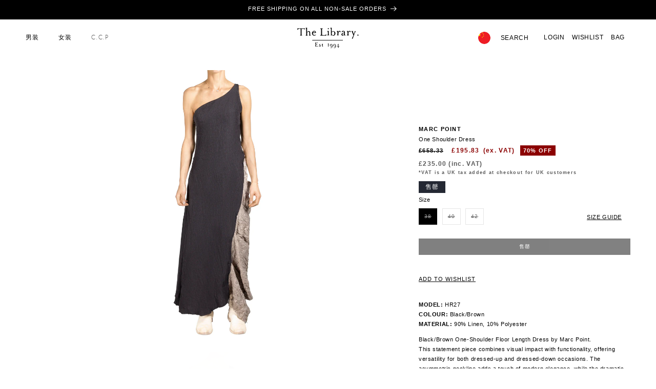

--- FILE ---
content_type: text/html; charset=utf-8
request_url: https://thelibrary1994.com/zh-cn/products/one-shoulder-dress
body_size: 41039
content:
<!doctype html>
<html class="no-js" lang="zh-CN">
  <head>
    <meta charset="utf-8">
    <meta http-equiv="X-UA-Compatible" content="IE=edge">
    <meta name="viewport" content="width=device-width,initial-scale=1">
    <meta name="theme-color" content="">
    <link rel="canonical" href="https://thelibrary1994.com/zh-cn/products/one-shoulder-dress"><link rel="icon" type="image/png" href="//thelibrary1994.com/cdn/shop/files/square-logomark.png?crop=center&height=32&v=1631885417&width=32"><title>
      One Shoulder Dress
 &ndash; The Library 1994</title>

    
      <meta name="description" content="Black/Brown One-Shoulder Floor Length Dress by Marc Point. This statement piece combines visual impact with functionality, offering versatility for both dressed-up and dressed-down occasions. The asymmetric neckline adds a touch of modern elegance, while the dramatic high slit, inlaid with a contrasting tone textured fabric, creates a striking visual detail. The artfully draped fabric further enhances the dress&#39;s overall allure. With its concealed side pocket, this dress showcases the brand&#39;s attention to detail and thoughtfulness in design, providing a practical touch without compromising its innovative design philosophy.">
    

    

<meta property="og:site_name" content="The Library 1994">
<meta property="og:url" content="https://thelibrary1994.com/zh-cn/products/one-shoulder-dress">
<meta property="og:title" content="One Shoulder Dress">
<meta property="og:type" content="product">
<meta property="og:description" content="Black/Brown One-Shoulder Floor Length Dress by Marc Point. This statement piece combines visual impact with functionality, offering versatility for both dressed-up and dressed-down occasions. The asymmetric neckline adds a touch of modern elegance, while the dramatic high slit, inlaid with a contrasting tone textured fabric, creates a striking visual detail. The artfully draped fabric further enhances the dress&#39;s overall allure. With its concealed side pocket, this dress showcases the brand&#39;s attention to detail and thoughtfulness in design, providing a practical touch without compromising its innovative design philosophy."><meta property="og:image" content="http://thelibrary1994.com/cdn/shop/files/TheLibrary-SS23-Marc-Point-26.jpg?v=1684501884">
  <meta property="og:image:secure_url" content="https://thelibrary1994.com/cdn/shop/files/TheLibrary-SS23-Marc-Point-26.jpg?v=1684501884">
  <meta property="og:image:width" content="2524">
  <meta property="og:image:height" content="3786"><meta property="og:price:amount" content="195.83">
  <meta property="og:price:currency" content="GBP"><meta name="twitter:card" content="summary_large_image">
<meta name="twitter:title" content="One Shoulder Dress">
<meta name="twitter:description" content="Black/Brown One-Shoulder Floor Length Dress by Marc Point. This statement piece combines visual impact with functionality, offering versatility for both dressed-up and dressed-down occasions. The asymmetric neckline adds a touch of modern elegance, while the dramatic high slit, inlaid with a contrasting tone textured fabric, creates a striking visual detail. The artfully draped fabric further enhances the dress&#39;s overall allure. With its concealed side pocket, this dress showcases the brand&#39;s attention to detail and thoughtfulness in design, providing a practical touch without compromising its innovative design philosophy.">


    <script src="//thelibrary1994.com/cdn/shop/t/7/assets/constants.js?v=58251544750838685771703268243" defer="defer"></script>
    <script src="//thelibrary1994.com/cdn/shop/t/7/assets/pubsub.js?v=158357773527763999511703268243" defer="defer"></script>
    <script src="//thelibrary1994.com/cdn/shop/t/7/assets/global.js?v=13473316531050138561752556119" defer="defer"></script><script src="//thelibrary1994.com/cdn/shop/t/7/assets/animations.js?v=88693664871331136111703268242" defer="defer"></script><script>window.performance && window.performance.mark && window.performance.mark('shopify.content_for_header.start');</script><meta name="google-site-verification" content="T1wENKCr1MplwLkDk1RbttmzLpnypiITHlEF1U90hGU">
<meta id="shopify-digital-wallet" name="shopify-digital-wallet" content="/56010047637/digital_wallets/dialog">
<meta name="shopify-checkout-api-token" content="351a421bd7ac1abc715354c3f21c2494">
<meta id="in-context-paypal-metadata" data-shop-id="56010047637" data-venmo-supported="false" data-environment="production" data-locale="zh_CN" data-paypal-v4="true" data-currency="GBP">
<link rel="alternate" hreflang="x-default" href="https://thelibrary1994.com/products/one-shoulder-dress">
<link rel="alternate" hreflang="en" href="https://thelibrary1994.com/products/one-shoulder-dress">
<link rel="alternate" hreflang="zh-Hans" href="https://thelibrary1994.com/zh/products/one-shoulder-dress">
<link rel="alternate" hreflang="en-CN" href="https://thelibrary1994.com/en-cn/products/one-shoulder-dress">
<link rel="alternate" hreflang="zh-Hans-CN" href="https://thelibrary1994.com/zh-cn/products/one-shoulder-dress">
<link rel="alternate" hreflang="zh-Hans-AC" href="https://thelibrary1994.com/zh/products/one-shoulder-dress">
<link rel="alternate" hreflang="zh-Hans-AD" href="https://thelibrary1994.com/zh/products/one-shoulder-dress">
<link rel="alternate" hreflang="zh-Hans-AE" href="https://thelibrary1994.com/zh/products/one-shoulder-dress">
<link rel="alternate" hreflang="zh-Hans-AF" href="https://thelibrary1994.com/zh/products/one-shoulder-dress">
<link rel="alternate" hreflang="zh-Hans-AG" href="https://thelibrary1994.com/zh/products/one-shoulder-dress">
<link rel="alternate" hreflang="zh-Hans-AI" href="https://thelibrary1994.com/zh/products/one-shoulder-dress">
<link rel="alternate" hreflang="zh-Hans-AL" href="https://thelibrary1994.com/zh/products/one-shoulder-dress">
<link rel="alternate" hreflang="zh-Hans-AM" href="https://thelibrary1994.com/zh/products/one-shoulder-dress">
<link rel="alternate" hreflang="zh-Hans-AO" href="https://thelibrary1994.com/zh/products/one-shoulder-dress">
<link rel="alternate" hreflang="zh-Hans-AR" href="https://thelibrary1994.com/zh/products/one-shoulder-dress">
<link rel="alternate" hreflang="zh-Hans-AT" href="https://thelibrary1994.com/zh/products/one-shoulder-dress">
<link rel="alternate" hreflang="zh-Hans-AU" href="https://thelibrary1994.com/zh/products/one-shoulder-dress">
<link rel="alternate" hreflang="zh-Hans-AW" href="https://thelibrary1994.com/zh/products/one-shoulder-dress">
<link rel="alternate" hreflang="zh-Hans-AX" href="https://thelibrary1994.com/zh/products/one-shoulder-dress">
<link rel="alternate" hreflang="zh-Hans-AZ" href="https://thelibrary1994.com/zh/products/one-shoulder-dress">
<link rel="alternate" hreflang="zh-Hans-BA" href="https://thelibrary1994.com/zh/products/one-shoulder-dress">
<link rel="alternate" hreflang="zh-Hans-BB" href="https://thelibrary1994.com/zh/products/one-shoulder-dress">
<link rel="alternate" hreflang="zh-Hans-BD" href="https://thelibrary1994.com/zh/products/one-shoulder-dress">
<link rel="alternate" hreflang="zh-Hans-BE" href="https://thelibrary1994.com/zh/products/one-shoulder-dress">
<link rel="alternate" hreflang="zh-Hans-BF" href="https://thelibrary1994.com/zh/products/one-shoulder-dress">
<link rel="alternate" hreflang="zh-Hans-BG" href="https://thelibrary1994.com/zh/products/one-shoulder-dress">
<link rel="alternate" hreflang="zh-Hans-BH" href="https://thelibrary1994.com/zh/products/one-shoulder-dress">
<link rel="alternate" hreflang="zh-Hans-BI" href="https://thelibrary1994.com/zh/products/one-shoulder-dress">
<link rel="alternate" hreflang="zh-Hans-BJ" href="https://thelibrary1994.com/zh/products/one-shoulder-dress">
<link rel="alternate" hreflang="zh-Hans-BL" href="https://thelibrary1994.com/zh/products/one-shoulder-dress">
<link rel="alternate" hreflang="zh-Hans-BM" href="https://thelibrary1994.com/zh/products/one-shoulder-dress">
<link rel="alternate" hreflang="zh-Hans-BN" href="https://thelibrary1994.com/zh/products/one-shoulder-dress">
<link rel="alternate" hreflang="zh-Hans-BO" href="https://thelibrary1994.com/zh/products/one-shoulder-dress">
<link rel="alternate" hreflang="zh-Hans-BQ" href="https://thelibrary1994.com/zh/products/one-shoulder-dress">
<link rel="alternate" hreflang="zh-Hans-BR" href="https://thelibrary1994.com/zh/products/one-shoulder-dress">
<link rel="alternate" hreflang="zh-Hans-BS" href="https://thelibrary1994.com/zh/products/one-shoulder-dress">
<link rel="alternate" hreflang="zh-Hans-BT" href="https://thelibrary1994.com/zh/products/one-shoulder-dress">
<link rel="alternate" hreflang="zh-Hans-BW" href="https://thelibrary1994.com/zh/products/one-shoulder-dress">
<link rel="alternate" hreflang="zh-Hans-BY" href="https://thelibrary1994.com/zh/products/one-shoulder-dress">
<link rel="alternate" hreflang="zh-Hans-BZ" href="https://thelibrary1994.com/zh/products/one-shoulder-dress">
<link rel="alternate" hreflang="zh-Hans-CA" href="https://thelibrary1994.com/zh/products/one-shoulder-dress">
<link rel="alternate" hreflang="zh-Hans-CC" href="https://thelibrary1994.com/zh/products/one-shoulder-dress">
<link rel="alternate" hreflang="zh-Hans-CD" href="https://thelibrary1994.com/zh/products/one-shoulder-dress">
<link rel="alternate" hreflang="zh-Hans-CF" href="https://thelibrary1994.com/zh/products/one-shoulder-dress">
<link rel="alternate" hreflang="zh-Hans-CG" href="https://thelibrary1994.com/zh/products/one-shoulder-dress">
<link rel="alternate" hreflang="zh-Hans-CH" href="https://thelibrary1994.com/zh/products/one-shoulder-dress">
<link rel="alternate" hreflang="zh-Hans-CI" href="https://thelibrary1994.com/zh/products/one-shoulder-dress">
<link rel="alternate" hreflang="zh-Hans-CK" href="https://thelibrary1994.com/zh/products/one-shoulder-dress">
<link rel="alternate" hreflang="zh-Hans-CL" href="https://thelibrary1994.com/zh/products/one-shoulder-dress">
<link rel="alternate" hreflang="zh-Hans-CM" href="https://thelibrary1994.com/zh/products/one-shoulder-dress">
<link rel="alternate" hreflang="zh-Hans-CO" href="https://thelibrary1994.com/zh/products/one-shoulder-dress">
<link rel="alternate" hreflang="zh-Hans-CR" href="https://thelibrary1994.com/zh/products/one-shoulder-dress">
<link rel="alternate" hreflang="zh-Hans-CV" href="https://thelibrary1994.com/zh/products/one-shoulder-dress">
<link rel="alternate" hreflang="zh-Hans-CW" href="https://thelibrary1994.com/zh/products/one-shoulder-dress">
<link rel="alternate" hreflang="zh-Hans-CX" href="https://thelibrary1994.com/zh/products/one-shoulder-dress">
<link rel="alternate" hreflang="zh-Hans-CY" href="https://thelibrary1994.com/zh/products/one-shoulder-dress">
<link rel="alternate" hreflang="zh-Hans-CZ" href="https://thelibrary1994.com/zh/products/one-shoulder-dress">
<link rel="alternate" hreflang="zh-Hans-DE" href="https://thelibrary1994.com/zh/products/one-shoulder-dress">
<link rel="alternate" hreflang="zh-Hans-DJ" href="https://thelibrary1994.com/zh/products/one-shoulder-dress">
<link rel="alternate" hreflang="zh-Hans-DK" href="https://thelibrary1994.com/zh/products/one-shoulder-dress">
<link rel="alternate" hreflang="zh-Hans-DM" href="https://thelibrary1994.com/zh/products/one-shoulder-dress">
<link rel="alternate" hreflang="zh-Hans-DO" href="https://thelibrary1994.com/zh/products/one-shoulder-dress">
<link rel="alternate" hreflang="zh-Hans-DZ" href="https://thelibrary1994.com/zh/products/one-shoulder-dress">
<link rel="alternate" hreflang="zh-Hans-EC" href="https://thelibrary1994.com/zh/products/one-shoulder-dress">
<link rel="alternate" hreflang="zh-Hans-EE" href="https://thelibrary1994.com/zh/products/one-shoulder-dress">
<link rel="alternate" hreflang="zh-Hans-EG" href="https://thelibrary1994.com/zh/products/one-shoulder-dress">
<link rel="alternate" hreflang="zh-Hans-EH" href="https://thelibrary1994.com/zh/products/one-shoulder-dress">
<link rel="alternate" hreflang="zh-Hans-ER" href="https://thelibrary1994.com/zh/products/one-shoulder-dress">
<link rel="alternate" hreflang="zh-Hans-ES" href="https://thelibrary1994.com/zh/products/one-shoulder-dress">
<link rel="alternate" hreflang="zh-Hans-ET" href="https://thelibrary1994.com/zh/products/one-shoulder-dress">
<link rel="alternate" hreflang="zh-Hans-FI" href="https://thelibrary1994.com/zh/products/one-shoulder-dress">
<link rel="alternate" hreflang="zh-Hans-FJ" href="https://thelibrary1994.com/zh/products/one-shoulder-dress">
<link rel="alternate" hreflang="zh-Hans-FK" href="https://thelibrary1994.com/zh/products/one-shoulder-dress">
<link rel="alternate" hreflang="zh-Hans-FO" href="https://thelibrary1994.com/zh/products/one-shoulder-dress">
<link rel="alternate" hreflang="zh-Hans-FR" href="https://thelibrary1994.com/zh/products/one-shoulder-dress">
<link rel="alternate" hreflang="zh-Hans-GA" href="https://thelibrary1994.com/zh/products/one-shoulder-dress">
<link rel="alternate" hreflang="zh-Hans-GB" href="https://thelibrary1994.com/zh/products/one-shoulder-dress">
<link rel="alternate" hreflang="zh-Hans-GD" href="https://thelibrary1994.com/zh/products/one-shoulder-dress">
<link rel="alternate" hreflang="zh-Hans-GE" href="https://thelibrary1994.com/zh/products/one-shoulder-dress">
<link rel="alternate" hreflang="zh-Hans-GF" href="https://thelibrary1994.com/zh/products/one-shoulder-dress">
<link rel="alternate" hreflang="zh-Hans-GG" href="https://thelibrary1994.com/zh/products/one-shoulder-dress">
<link rel="alternate" hreflang="zh-Hans-GH" href="https://thelibrary1994.com/zh/products/one-shoulder-dress">
<link rel="alternate" hreflang="zh-Hans-GI" href="https://thelibrary1994.com/zh/products/one-shoulder-dress">
<link rel="alternate" hreflang="zh-Hans-GL" href="https://thelibrary1994.com/zh/products/one-shoulder-dress">
<link rel="alternate" hreflang="zh-Hans-GM" href="https://thelibrary1994.com/zh/products/one-shoulder-dress">
<link rel="alternate" hreflang="zh-Hans-GN" href="https://thelibrary1994.com/zh/products/one-shoulder-dress">
<link rel="alternate" hreflang="zh-Hans-GP" href="https://thelibrary1994.com/zh/products/one-shoulder-dress">
<link rel="alternate" hreflang="zh-Hans-GQ" href="https://thelibrary1994.com/zh/products/one-shoulder-dress">
<link rel="alternate" hreflang="zh-Hans-GR" href="https://thelibrary1994.com/zh/products/one-shoulder-dress">
<link rel="alternate" hreflang="zh-Hans-GS" href="https://thelibrary1994.com/zh/products/one-shoulder-dress">
<link rel="alternate" hreflang="zh-Hans-GT" href="https://thelibrary1994.com/zh/products/one-shoulder-dress">
<link rel="alternate" hreflang="zh-Hans-GW" href="https://thelibrary1994.com/zh/products/one-shoulder-dress">
<link rel="alternate" hreflang="zh-Hans-GY" href="https://thelibrary1994.com/zh/products/one-shoulder-dress">
<link rel="alternate" hreflang="zh-Hans-HK" href="https://thelibrary1994.com/zh/products/one-shoulder-dress">
<link rel="alternate" hreflang="zh-Hans-HN" href="https://thelibrary1994.com/zh/products/one-shoulder-dress">
<link rel="alternate" hreflang="zh-Hans-HR" href="https://thelibrary1994.com/zh/products/one-shoulder-dress">
<link rel="alternate" hreflang="zh-Hans-HT" href="https://thelibrary1994.com/zh/products/one-shoulder-dress">
<link rel="alternate" hreflang="zh-Hans-HU" href="https://thelibrary1994.com/zh/products/one-shoulder-dress">
<link rel="alternate" hreflang="zh-Hans-ID" href="https://thelibrary1994.com/zh/products/one-shoulder-dress">
<link rel="alternate" hreflang="zh-Hans-IE" href="https://thelibrary1994.com/zh/products/one-shoulder-dress">
<link rel="alternate" hreflang="zh-Hans-IL" href="https://thelibrary1994.com/zh/products/one-shoulder-dress">
<link rel="alternate" hreflang="zh-Hans-IM" href="https://thelibrary1994.com/zh/products/one-shoulder-dress">
<link rel="alternate" hreflang="zh-Hans-IN" href="https://thelibrary1994.com/zh/products/one-shoulder-dress">
<link rel="alternate" hreflang="zh-Hans-IO" href="https://thelibrary1994.com/zh/products/one-shoulder-dress">
<link rel="alternate" hreflang="zh-Hans-IQ" href="https://thelibrary1994.com/zh/products/one-shoulder-dress">
<link rel="alternate" hreflang="zh-Hans-IS" href="https://thelibrary1994.com/zh/products/one-shoulder-dress">
<link rel="alternate" hreflang="zh-Hans-IT" href="https://thelibrary1994.com/zh/products/one-shoulder-dress">
<link rel="alternate" hreflang="zh-Hans-JE" href="https://thelibrary1994.com/zh/products/one-shoulder-dress">
<link rel="alternate" hreflang="zh-Hans-JM" href="https://thelibrary1994.com/zh/products/one-shoulder-dress">
<link rel="alternate" hreflang="zh-Hans-JO" href="https://thelibrary1994.com/zh/products/one-shoulder-dress">
<link rel="alternate" hreflang="zh-Hans-JP" href="https://thelibrary1994.com/zh/products/one-shoulder-dress">
<link rel="alternate" hreflang="zh-Hans-KE" href="https://thelibrary1994.com/zh/products/one-shoulder-dress">
<link rel="alternate" hreflang="zh-Hans-KG" href="https://thelibrary1994.com/zh/products/one-shoulder-dress">
<link rel="alternate" hreflang="zh-Hans-KH" href="https://thelibrary1994.com/zh/products/one-shoulder-dress">
<link rel="alternate" hreflang="zh-Hans-KI" href="https://thelibrary1994.com/zh/products/one-shoulder-dress">
<link rel="alternate" hreflang="zh-Hans-KM" href="https://thelibrary1994.com/zh/products/one-shoulder-dress">
<link rel="alternate" hreflang="zh-Hans-KN" href="https://thelibrary1994.com/zh/products/one-shoulder-dress">
<link rel="alternate" hreflang="zh-Hans-KR" href="https://thelibrary1994.com/zh/products/one-shoulder-dress">
<link rel="alternate" hreflang="zh-Hans-KW" href="https://thelibrary1994.com/zh/products/one-shoulder-dress">
<link rel="alternate" hreflang="zh-Hans-KY" href="https://thelibrary1994.com/zh/products/one-shoulder-dress">
<link rel="alternate" hreflang="zh-Hans-KZ" href="https://thelibrary1994.com/zh/products/one-shoulder-dress">
<link rel="alternate" hreflang="zh-Hans-LA" href="https://thelibrary1994.com/zh/products/one-shoulder-dress">
<link rel="alternate" hreflang="zh-Hans-LB" href="https://thelibrary1994.com/zh/products/one-shoulder-dress">
<link rel="alternate" hreflang="zh-Hans-LC" href="https://thelibrary1994.com/zh/products/one-shoulder-dress">
<link rel="alternate" hreflang="zh-Hans-LI" href="https://thelibrary1994.com/zh/products/one-shoulder-dress">
<link rel="alternate" hreflang="zh-Hans-LK" href="https://thelibrary1994.com/zh/products/one-shoulder-dress">
<link rel="alternate" hreflang="zh-Hans-LR" href="https://thelibrary1994.com/zh/products/one-shoulder-dress">
<link rel="alternate" hreflang="zh-Hans-LS" href="https://thelibrary1994.com/zh/products/one-shoulder-dress">
<link rel="alternate" hreflang="zh-Hans-LT" href="https://thelibrary1994.com/zh/products/one-shoulder-dress">
<link rel="alternate" hreflang="zh-Hans-LU" href="https://thelibrary1994.com/zh/products/one-shoulder-dress">
<link rel="alternate" hreflang="zh-Hans-LV" href="https://thelibrary1994.com/zh/products/one-shoulder-dress">
<link rel="alternate" hreflang="zh-Hans-LY" href="https://thelibrary1994.com/zh/products/one-shoulder-dress">
<link rel="alternate" hreflang="zh-Hans-MA" href="https://thelibrary1994.com/zh/products/one-shoulder-dress">
<link rel="alternate" hreflang="zh-Hans-MC" href="https://thelibrary1994.com/zh/products/one-shoulder-dress">
<link rel="alternate" hreflang="zh-Hans-MD" href="https://thelibrary1994.com/zh/products/one-shoulder-dress">
<link rel="alternate" hreflang="zh-Hans-ME" href="https://thelibrary1994.com/zh/products/one-shoulder-dress">
<link rel="alternate" hreflang="zh-Hans-MF" href="https://thelibrary1994.com/zh/products/one-shoulder-dress">
<link rel="alternate" hreflang="zh-Hans-MG" href="https://thelibrary1994.com/zh/products/one-shoulder-dress">
<link rel="alternate" hreflang="zh-Hans-MK" href="https://thelibrary1994.com/zh/products/one-shoulder-dress">
<link rel="alternate" hreflang="zh-Hans-ML" href="https://thelibrary1994.com/zh/products/one-shoulder-dress">
<link rel="alternate" hreflang="zh-Hans-MM" href="https://thelibrary1994.com/zh/products/one-shoulder-dress">
<link rel="alternate" hreflang="zh-Hans-MN" href="https://thelibrary1994.com/zh/products/one-shoulder-dress">
<link rel="alternate" hreflang="zh-Hans-MO" href="https://thelibrary1994.com/zh/products/one-shoulder-dress">
<link rel="alternate" hreflang="zh-Hans-MQ" href="https://thelibrary1994.com/zh/products/one-shoulder-dress">
<link rel="alternate" hreflang="zh-Hans-MR" href="https://thelibrary1994.com/zh/products/one-shoulder-dress">
<link rel="alternate" hreflang="zh-Hans-MS" href="https://thelibrary1994.com/zh/products/one-shoulder-dress">
<link rel="alternate" hreflang="zh-Hans-MT" href="https://thelibrary1994.com/zh/products/one-shoulder-dress">
<link rel="alternate" hreflang="zh-Hans-MU" href="https://thelibrary1994.com/zh/products/one-shoulder-dress">
<link rel="alternate" hreflang="zh-Hans-MV" href="https://thelibrary1994.com/zh/products/one-shoulder-dress">
<link rel="alternate" hreflang="zh-Hans-MW" href="https://thelibrary1994.com/zh/products/one-shoulder-dress">
<link rel="alternate" hreflang="zh-Hans-MX" href="https://thelibrary1994.com/zh/products/one-shoulder-dress">
<link rel="alternate" hreflang="zh-Hans-MY" href="https://thelibrary1994.com/zh/products/one-shoulder-dress">
<link rel="alternate" hreflang="zh-Hans-MZ" href="https://thelibrary1994.com/zh/products/one-shoulder-dress">
<link rel="alternate" hreflang="zh-Hans-NA" href="https://thelibrary1994.com/zh/products/one-shoulder-dress">
<link rel="alternate" hreflang="zh-Hans-NC" href="https://thelibrary1994.com/zh/products/one-shoulder-dress">
<link rel="alternate" hreflang="zh-Hans-NE" href="https://thelibrary1994.com/zh/products/one-shoulder-dress">
<link rel="alternate" hreflang="zh-Hans-NF" href="https://thelibrary1994.com/zh/products/one-shoulder-dress">
<link rel="alternate" hreflang="zh-Hans-NG" href="https://thelibrary1994.com/zh/products/one-shoulder-dress">
<link rel="alternate" hreflang="zh-Hans-NI" href="https://thelibrary1994.com/zh/products/one-shoulder-dress">
<link rel="alternate" hreflang="zh-Hans-NL" href="https://thelibrary1994.com/zh/products/one-shoulder-dress">
<link rel="alternate" hreflang="zh-Hans-NO" href="https://thelibrary1994.com/zh/products/one-shoulder-dress">
<link rel="alternate" hreflang="zh-Hans-NP" href="https://thelibrary1994.com/zh/products/one-shoulder-dress">
<link rel="alternate" hreflang="zh-Hans-NR" href="https://thelibrary1994.com/zh/products/one-shoulder-dress">
<link rel="alternate" hreflang="zh-Hans-NU" href="https://thelibrary1994.com/zh/products/one-shoulder-dress">
<link rel="alternate" hreflang="zh-Hans-NZ" href="https://thelibrary1994.com/zh/products/one-shoulder-dress">
<link rel="alternate" hreflang="zh-Hans-OM" href="https://thelibrary1994.com/zh/products/one-shoulder-dress">
<link rel="alternate" hreflang="zh-Hans-PA" href="https://thelibrary1994.com/zh/products/one-shoulder-dress">
<link rel="alternate" hreflang="zh-Hans-PE" href="https://thelibrary1994.com/zh/products/one-shoulder-dress">
<link rel="alternate" hreflang="zh-Hans-PF" href="https://thelibrary1994.com/zh/products/one-shoulder-dress">
<link rel="alternate" hreflang="zh-Hans-PG" href="https://thelibrary1994.com/zh/products/one-shoulder-dress">
<link rel="alternate" hreflang="zh-Hans-PH" href="https://thelibrary1994.com/zh/products/one-shoulder-dress">
<link rel="alternate" hreflang="zh-Hans-PK" href="https://thelibrary1994.com/zh/products/one-shoulder-dress">
<link rel="alternate" hreflang="zh-Hans-PL" href="https://thelibrary1994.com/zh/products/one-shoulder-dress">
<link rel="alternate" hreflang="zh-Hans-PM" href="https://thelibrary1994.com/zh/products/one-shoulder-dress">
<link rel="alternate" hreflang="zh-Hans-PN" href="https://thelibrary1994.com/zh/products/one-shoulder-dress">
<link rel="alternate" hreflang="zh-Hans-PS" href="https://thelibrary1994.com/zh/products/one-shoulder-dress">
<link rel="alternate" hreflang="zh-Hans-PT" href="https://thelibrary1994.com/zh/products/one-shoulder-dress">
<link rel="alternate" hreflang="zh-Hans-PY" href="https://thelibrary1994.com/zh/products/one-shoulder-dress">
<link rel="alternate" hreflang="zh-Hans-QA" href="https://thelibrary1994.com/zh/products/one-shoulder-dress">
<link rel="alternate" hreflang="zh-Hans-RE" href="https://thelibrary1994.com/zh/products/one-shoulder-dress">
<link rel="alternate" hreflang="zh-Hans-RO" href="https://thelibrary1994.com/zh/products/one-shoulder-dress">
<link rel="alternate" hreflang="zh-Hans-RS" href="https://thelibrary1994.com/zh/products/one-shoulder-dress">
<link rel="alternate" hreflang="zh-Hans-RU" href="https://thelibrary1994.com/zh/products/one-shoulder-dress">
<link rel="alternate" hreflang="zh-Hans-RW" href="https://thelibrary1994.com/zh/products/one-shoulder-dress">
<link rel="alternate" hreflang="zh-Hans-SA" href="https://thelibrary1994.com/zh/products/one-shoulder-dress">
<link rel="alternate" hreflang="zh-Hans-SB" href="https://thelibrary1994.com/zh/products/one-shoulder-dress">
<link rel="alternate" hreflang="zh-Hans-SC" href="https://thelibrary1994.com/zh/products/one-shoulder-dress">
<link rel="alternate" hreflang="zh-Hans-SD" href="https://thelibrary1994.com/zh/products/one-shoulder-dress">
<link rel="alternate" hreflang="zh-Hans-SE" href="https://thelibrary1994.com/zh/products/one-shoulder-dress">
<link rel="alternate" hreflang="zh-Hans-SG" href="https://thelibrary1994.com/zh/products/one-shoulder-dress">
<link rel="alternate" hreflang="zh-Hans-SH" href="https://thelibrary1994.com/zh/products/one-shoulder-dress">
<link rel="alternate" hreflang="zh-Hans-SI" href="https://thelibrary1994.com/zh/products/one-shoulder-dress">
<link rel="alternate" hreflang="zh-Hans-SJ" href="https://thelibrary1994.com/zh/products/one-shoulder-dress">
<link rel="alternate" hreflang="zh-Hans-SK" href="https://thelibrary1994.com/zh/products/one-shoulder-dress">
<link rel="alternate" hreflang="zh-Hans-SL" href="https://thelibrary1994.com/zh/products/one-shoulder-dress">
<link rel="alternate" hreflang="zh-Hans-SM" href="https://thelibrary1994.com/zh/products/one-shoulder-dress">
<link rel="alternate" hreflang="zh-Hans-SN" href="https://thelibrary1994.com/zh/products/one-shoulder-dress">
<link rel="alternate" hreflang="zh-Hans-SO" href="https://thelibrary1994.com/zh/products/one-shoulder-dress">
<link rel="alternate" hreflang="zh-Hans-SR" href="https://thelibrary1994.com/zh/products/one-shoulder-dress">
<link rel="alternate" hreflang="zh-Hans-SS" href="https://thelibrary1994.com/zh/products/one-shoulder-dress">
<link rel="alternate" hreflang="zh-Hans-ST" href="https://thelibrary1994.com/zh/products/one-shoulder-dress">
<link rel="alternate" hreflang="zh-Hans-SV" href="https://thelibrary1994.com/zh/products/one-shoulder-dress">
<link rel="alternate" hreflang="zh-Hans-SX" href="https://thelibrary1994.com/zh/products/one-shoulder-dress">
<link rel="alternate" hreflang="zh-Hans-SZ" href="https://thelibrary1994.com/zh/products/one-shoulder-dress">
<link rel="alternate" hreflang="zh-Hans-TA" href="https://thelibrary1994.com/zh/products/one-shoulder-dress">
<link rel="alternate" hreflang="zh-Hans-TC" href="https://thelibrary1994.com/zh/products/one-shoulder-dress">
<link rel="alternate" hreflang="zh-Hans-TD" href="https://thelibrary1994.com/zh/products/one-shoulder-dress">
<link rel="alternate" hreflang="zh-Hans-TF" href="https://thelibrary1994.com/zh/products/one-shoulder-dress">
<link rel="alternate" hreflang="zh-Hans-TG" href="https://thelibrary1994.com/zh/products/one-shoulder-dress">
<link rel="alternate" hreflang="zh-Hans-TH" href="https://thelibrary1994.com/zh/products/one-shoulder-dress">
<link rel="alternate" hreflang="zh-Hans-TJ" href="https://thelibrary1994.com/zh/products/one-shoulder-dress">
<link rel="alternate" hreflang="zh-Hans-TK" href="https://thelibrary1994.com/zh/products/one-shoulder-dress">
<link rel="alternate" hreflang="zh-Hans-TL" href="https://thelibrary1994.com/zh/products/one-shoulder-dress">
<link rel="alternate" hreflang="zh-Hans-TM" href="https://thelibrary1994.com/zh/products/one-shoulder-dress">
<link rel="alternate" hreflang="zh-Hans-TN" href="https://thelibrary1994.com/zh/products/one-shoulder-dress">
<link rel="alternate" hreflang="zh-Hans-TO" href="https://thelibrary1994.com/zh/products/one-shoulder-dress">
<link rel="alternate" hreflang="zh-Hans-TR" href="https://thelibrary1994.com/zh/products/one-shoulder-dress">
<link rel="alternate" hreflang="zh-Hans-TT" href="https://thelibrary1994.com/zh/products/one-shoulder-dress">
<link rel="alternate" hreflang="zh-Hans-TV" href="https://thelibrary1994.com/zh/products/one-shoulder-dress">
<link rel="alternate" hreflang="zh-Hans-TW" href="https://thelibrary1994.com/zh/products/one-shoulder-dress">
<link rel="alternate" hreflang="zh-Hans-TZ" href="https://thelibrary1994.com/zh/products/one-shoulder-dress">
<link rel="alternate" hreflang="zh-Hans-UA" href="https://thelibrary1994.com/zh/products/one-shoulder-dress">
<link rel="alternate" hreflang="zh-Hans-UG" href="https://thelibrary1994.com/zh/products/one-shoulder-dress">
<link rel="alternate" hreflang="zh-Hans-UM" href="https://thelibrary1994.com/zh/products/one-shoulder-dress">
<link rel="alternate" hreflang="zh-Hans-US" href="https://thelibrary1994.com/zh/products/one-shoulder-dress">
<link rel="alternate" hreflang="zh-Hans-UY" href="https://thelibrary1994.com/zh/products/one-shoulder-dress">
<link rel="alternate" hreflang="zh-Hans-UZ" href="https://thelibrary1994.com/zh/products/one-shoulder-dress">
<link rel="alternate" hreflang="zh-Hans-VA" href="https://thelibrary1994.com/zh/products/one-shoulder-dress">
<link rel="alternate" hreflang="zh-Hans-VC" href="https://thelibrary1994.com/zh/products/one-shoulder-dress">
<link rel="alternate" hreflang="zh-Hans-VE" href="https://thelibrary1994.com/zh/products/one-shoulder-dress">
<link rel="alternate" hreflang="zh-Hans-VG" href="https://thelibrary1994.com/zh/products/one-shoulder-dress">
<link rel="alternate" hreflang="zh-Hans-VN" href="https://thelibrary1994.com/zh/products/one-shoulder-dress">
<link rel="alternate" hreflang="zh-Hans-VU" href="https://thelibrary1994.com/zh/products/one-shoulder-dress">
<link rel="alternate" hreflang="zh-Hans-WF" href="https://thelibrary1994.com/zh/products/one-shoulder-dress">
<link rel="alternate" hreflang="zh-Hans-WS" href="https://thelibrary1994.com/zh/products/one-shoulder-dress">
<link rel="alternate" hreflang="zh-Hans-XK" href="https://thelibrary1994.com/zh/products/one-shoulder-dress">
<link rel="alternate" hreflang="zh-Hans-YE" href="https://thelibrary1994.com/zh/products/one-shoulder-dress">
<link rel="alternate" hreflang="zh-Hans-YT" href="https://thelibrary1994.com/zh/products/one-shoulder-dress">
<link rel="alternate" hreflang="zh-Hans-ZA" href="https://thelibrary1994.com/zh/products/one-shoulder-dress">
<link rel="alternate" hreflang="zh-Hans-ZM" href="https://thelibrary1994.com/zh/products/one-shoulder-dress">
<link rel="alternate" hreflang="zh-Hans-ZW" href="https://thelibrary1994.com/zh/products/one-shoulder-dress">
<link rel="alternate" type="application/json+oembed" href="https://thelibrary1994.com/zh-cn/products/one-shoulder-dress.oembed">
<script async="async" src="/checkouts/internal/preloads.js?locale=zh-CN"></script>
<link rel="preconnect" href="https://shop.app" crossorigin="anonymous">
<script async="async" src="https://shop.app/checkouts/internal/preloads.js?locale=zh-CN&shop_id=56010047637" crossorigin="anonymous"></script>
<script id="apple-pay-shop-capabilities" type="application/json">{"shopId":56010047637,"countryCode":"GB","currencyCode":"GBP","merchantCapabilities":["supports3DS"],"merchantId":"gid:\/\/shopify\/Shop\/56010047637","merchantName":"The Library 1994","requiredBillingContactFields":["postalAddress","email","phone"],"requiredShippingContactFields":["postalAddress","email","phone"],"shippingType":"shipping","supportedNetworks":["visa","maestro","masterCard","amex","discover","elo"],"total":{"type":"pending","label":"The Library 1994","amount":"1.00"},"shopifyPaymentsEnabled":true,"supportsSubscriptions":true}</script>
<script id="shopify-features" type="application/json">{"accessToken":"351a421bd7ac1abc715354c3f21c2494","betas":["rich-media-storefront-analytics"],"domain":"thelibrary1994.com","predictiveSearch":true,"shopId":56010047637,"locale":"zh-cn"}</script>
<script>var Shopify = Shopify || {};
Shopify.shop = "the-library-1994.myshopify.com";
Shopify.locale = "zh-CN";
Shopify.currency = {"active":"GBP","rate":"1.0"};
Shopify.country = "CN";
Shopify.theme = {"name":"The Library Template 2024","id":139026366710,"schema_name":"Dawn","schema_version":"12.0.0","theme_store_id":887,"role":"main"};
Shopify.theme.handle = "null";
Shopify.theme.style = {"id":null,"handle":null};
Shopify.cdnHost = "thelibrary1994.com/cdn";
Shopify.routes = Shopify.routes || {};
Shopify.routes.root = "/zh-cn/";</script>
<script type="module">!function(o){(o.Shopify=o.Shopify||{}).modules=!0}(window);</script>
<script>!function(o){function n(){var o=[];function n(){o.push(Array.prototype.slice.apply(arguments))}return n.q=o,n}var t=o.Shopify=o.Shopify||{};t.loadFeatures=n(),t.autoloadFeatures=n()}(window);</script>
<script>
  window.ShopifyPay = window.ShopifyPay || {};
  window.ShopifyPay.apiHost = "shop.app\/pay";
  window.ShopifyPay.redirectState = null;
</script>
<script id="shop-js-analytics" type="application/json">{"pageType":"product"}</script>
<script defer="defer" async type="module" src="//thelibrary1994.com/cdn/shopifycloud/shop-js/modules/v2/client.init-shop-cart-sync_D6M0vKX5.zh-CN.esm.js"></script>
<script defer="defer" async type="module" src="//thelibrary1994.com/cdn/shopifycloud/shop-js/modules/v2/chunk.common_DIO4Dc_X.esm.js"></script>
<script type="module">
  await import("//thelibrary1994.com/cdn/shopifycloud/shop-js/modules/v2/client.init-shop-cart-sync_D6M0vKX5.zh-CN.esm.js");
await import("//thelibrary1994.com/cdn/shopifycloud/shop-js/modules/v2/chunk.common_DIO4Dc_X.esm.js");

  window.Shopify.SignInWithShop?.initShopCartSync?.({"fedCMEnabled":true,"windoidEnabled":true});

</script>
<script>
  window.Shopify = window.Shopify || {};
  if (!window.Shopify.featureAssets) window.Shopify.featureAssets = {};
  window.Shopify.featureAssets['shop-js'] = {"shop-cart-sync":["modules/v2/client.shop-cart-sync_Bu-qvse3.zh-CN.esm.js","modules/v2/chunk.common_DIO4Dc_X.esm.js"],"init-fed-cm":["modules/v2/client.init-fed-cm_DWsCZRnW.zh-CN.esm.js","modules/v2/chunk.common_DIO4Dc_X.esm.js"],"init-windoid":["modules/v2/client.init-windoid_BNOjyDJv.zh-CN.esm.js","modules/v2/chunk.common_DIO4Dc_X.esm.js"],"shop-cash-offers":["modules/v2/client.shop-cash-offers_DTdrR7cU.zh-CN.esm.js","modules/v2/chunk.common_DIO4Dc_X.esm.js","modules/v2/chunk.modal_DuphVzHX.esm.js"],"shop-button":["modules/v2/client.shop-button_DDqa5cBe.zh-CN.esm.js","modules/v2/chunk.common_DIO4Dc_X.esm.js"],"init-shop-email-lookup-coordinator":["modules/v2/client.init-shop-email-lookup-coordinator_7ehntFvM.zh-CN.esm.js","modules/v2/chunk.common_DIO4Dc_X.esm.js"],"shop-toast-manager":["modules/v2/client.shop-toast-manager_CNSgE8us.zh-CN.esm.js","modules/v2/chunk.common_DIO4Dc_X.esm.js"],"shop-login-button":["modules/v2/client.shop-login-button_oGnJmshY.zh-CN.esm.js","modules/v2/chunk.common_DIO4Dc_X.esm.js","modules/v2/chunk.modal_DuphVzHX.esm.js"],"avatar":["modules/v2/client.avatar_BTnouDA3.zh-CN.esm.js"],"init-shop-cart-sync":["modules/v2/client.init-shop-cart-sync_D6M0vKX5.zh-CN.esm.js","modules/v2/chunk.common_DIO4Dc_X.esm.js"],"pay-button":["modules/v2/client.pay-button_BmFIsFtW.zh-CN.esm.js","modules/v2/chunk.common_DIO4Dc_X.esm.js"],"init-shop-for-new-customer-accounts":["modules/v2/client.init-shop-for-new-customer-accounts_CNfmo_Bj.zh-CN.esm.js","modules/v2/client.shop-login-button_oGnJmshY.zh-CN.esm.js","modules/v2/chunk.common_DIO4Dc_X.esm.js","modules/v2/chunk.modal_DuphVzHX.esm.js"],"init-customer-accounts-sign-up":["modules/v2/client.init-customer-accounts-sign-up_DZpiX8fU.zh-CN.esm.js","modules/v2/client.shop-login-button_oGnJmshY.zh-CN.esm.js","modules/v2/chunk.common_DIO4Dc_X.esm.js","modules/v2/chunk.modal_DuphVzHX.esm.js"],"shop-follow-button":["modules/v2/client.shop-follow-button_BcKge2eN.zh-CN.esm.js","modules/v2/chunk.common_DIO4Dc_X.esm.js","modules/v2/chunk.modal_DuphVzHX.esm.js"],"checkout-modal":["modules/v2/client.checkout-modal_B58wG3c-.zh-CN.esm.js","modules/v2/chunk.common_DIO4Dc_X.esm.js","modules/v2/chunk.modal_DuphVzHX.esm.js"],"init-customer-accounts":["modules/v2/client.init-customer-accounts_C8YicdBb.zh-CN.esm.js","modules/v2/client.shop-login-button_oGnJmshY.zh-CN.esm.js","modules/v2/chunk.common_DIO4Dc_X.esm.js","modules/v2/chunk.modal_DuphVzHX.esm.js"],"lead-capture":["modules/v2/client.lead-capture_4my1DVs_.zh-CN.esm.js","modules/v2/chunk.common_DIO4Dc_X.esm.js","modules/v2/chunk.modal_DuphVzHX.esm.js"],"shop-login":["modules/v2/client.shop-login_Bq6bDj4T.zh-CN.esm.js","modules/v2/chunk.common_DIO4Dc_X.esm.js","modules/v2/chunk.modal_DuphVzHX.esm.js"],"payment-terms":["modules/v2/client.payment-terms_B1zMYCTS.zh-CN.esm.js","modules/v2/chunk.common_DIO4Dc_X.esm.js","modules/v2/chunk.modal_DuphVzHX.esm.js"]};
</script>
<script>(function() {
  var isLoaded = false;
  function asyncLoad() {
    if (isLoaded) return;
    isLoaded = true;
    var urls = ["\/\/cdn.shopify.com\/proxy\/2a4d715e87f188eac924d7c74028f6e8ca65c40ef4cbd5be16e5426316f28a8a\/app.heap-static.com\/integrations\/shopify-one-click\/js\/script-tag?shop=the-library-1994.myshopify.com\u0026sp-cache-control=cHVibGljLCBtYXgtYWdlPTkwMA"];
    for (var i = 0; i < urls.length; i++) {
      var s = document.createElement('script');
      s.type = 'text/javascript';
      s.async = true;
      s.src = urls[i];
      var x = document.getElementsByTagName('script')[0];
      x.parentNode.insertBefore(s, x);
    }
  };
  if(window.attachEvent) {
    window.attachEvent('onload', asyncLoad);
  } else {
    window.addEventListener('load', asyncLoad, false);
  }
})();</script>
<script id="__st">var __st={"a":56010047637,"offset":0,"reqid":"ffa620a6-6e78-4b74-9991-02ad9c7948a5-1768888462","pageurl":"thelibrary1994.com\/zh-cn\/products\/one-shoulder-dress","u":"691fad682040","p":"product","rtyp":"product","rid":8016291528950};</script>
<script>window.ShopifyPaypalV4VisibilityTracking = true;</script>
<script id="captcha-bootstrap">!function(){'use strict';const t='contact',e='account',n='new_comment',o=[[t,t],['blogs',n],['comments',n],[t,'customer']],c=[[e,'customer_login'],[e,'guest_login'],[e,'recover_customer_password'],[e,'create_customer']],r=t=>t.map((([t,e])=>`form[action*='/${t}']:not([data-nocaptcha='true']) input[name='form_type'][value='${e}']`)).join(','),a=t=>()=>t?[...document.querySelectorAll(t)].map((t=>t.form)):[];function s(){const t=[...o],e=r(t);return a(e)}const i='password',u='form_key',d=['recaptcha-v3-token','g-recaptcha-response','h-captcha-response',i],f=()=>{try{return window.sessionStorage}catch{return}},m='__shopify_v',_=t=>t.elements[u];function p(t,e,n=!1){try{const o=window.sessionStorage,c=JSON.parse(o.getItem(e)),{data:r}=function(t){const{data:e,action:n}=t;return t[m]||n?{data:e,action:n}:{data:t,action:n}}(c);for(const[e,n]of Object.entries(r))t.elements[e]&&(t.elements[e].value=n);n&&o.removeItem(e)}catch(o){console.error('form repopulation failed',{error:o})}}const l='form_type',E='cptcha';function T(t){t.dataset[E]=!0}const w=window,h=w.document,L='Shopify',v='ce_forms',y='captcha';let A=!1;((t,e)=>{const n=(g='f06e6c50-85a8-45c8-87d0-21a2b65856fe',I='https://cdn.shopify.com/shopifycloud/storefront-forms-hcaptcha/ce_storefront_forms_captcha_hcaptcha.v1.5.2.iife.js',D={infoText:'受 hCaptcha 保护',privacyText:'隐私',termsText:'条款'},(t,e,n)=>{const o=w[L][v],c=o.bindForm;if(c)return c(t,g,e,D).then(n);var r;o.q.push([[t,g,e,D],n]),r=I,A||(h.body.append(Object.assign(h.createElement('script'),{id:'captcha-provider',async:!0,src:r})),A=!0)});var g,I,D;w[L]=w[L]||{},w[L][v]=w[L][v]||{},w[L][v].q=[],w[L][y]=w[L][y]||{},w[L][y].protect=function(t,e){n(t,void 0,e),T(t)},Object.freeze(w[L][y]),function(t,e,n,w,h,L){const[v,y,A,g]=function(t,e,n){const i=e?o:[],u=t?c:[],d=[...i,...u],f=r(d),m=r(i),_=r(d.filter((([t,e])=>n.includes(e))));return[a(f),a(m),a(_),s()]}(w,h,L),I=t=>{const e=t.target;return e instanceof HTMLFormElement?e:e&&e.form},D=t=>v().includes(t);t.addEventListener('submit',(t=>{const e=I(t);if(!e)return;const n=D(e)&&!e.dataset.hcaptchaBound&&!e.dataset.recaptchaBound,o=_(e),c=g().includes(e)&&(!o||!o.value);(n||c)&&t.preventDefault(),c&&!n&&(function(t){try{if(!f())return;!function(t){const e=f();if(!e)return;const n=_(t);if(!n)return;const o=n.value;o&&e.removeItem(o)}(t);const e=Array.from(Array(32),(()=>Math.random().toString(36)[2])).join('');!function(t,e){_(t)||t.append(Object.assign(document.createElement('input'),{type:'hidden',name:u})),t.elements[u].value=e}(t,e),function(t,e){const n=f();if(!n)return;const o=[...t.querySelectorAll(`input[type='${i}']`)].map((({name:t})=>t)),c=[...d,...o],r={};for(const[a,s]of new FormData(t).entries())c.includes(a)||(r[a]=s);n.setItem(e,JSON.stringify({[m]:1,action:t.action,data:r}))}(t,e)}catch(e){console.error('failed to persist form',e)}}(e),e.submit())}));const S=(t,e)=>{t&&!t.dataset[E]&&(n(t,e.some((e=>e===t))),T(t))};for(const o of['focusin','change'])t.addEventListener(o,(t=>{const e=I(t);D(e)&&S(e,y())}));const B=e.get('form_key'),M=e.get(l),P=B&&M;t.addEventListener('DOMContentLoaded',(()=>{const t=y();if(P)for(const e of t)e.elements[l].value===M&&p(e,B);[...new Set([...A(),...v().filter((t=>'true'===t.dataset.shopifyCaptcha))])].forEach((e=>S(e,t)))}))}(h,new URLSearchParams(w.location.search),n,t,e,['guest_login'])})(!0,!0)}();</script>
<script integrity="sha256-4kQ18oKyAcykRKYeNunJcIwy7WH5gtpwJnB7kiuLZ1E=" data-source-attribution="shopify.loadfeatures" defer="defer" src="//thelibrary1994.com/cdn/shopifycloud/storefront/assets/storefront/load_feature-a0a9edcb.js" crossorigin="anonymous"></script>
<script crossorigin="anonymous" defer="defer" src="//thelibrary1994.com/cdn/shopifycloud/storefront/assets/shopify_pay/storefront-65b4c6d7.js?v=20250812"></script>
<script data-source-attribution="shopify.dynamic_checkout.dynamic.init">var Shopify=Shopify||{};Shopify.PaymentButton=Shopify.PaymentButton||{isStorefrontPortableWallets:!0,init:function(){window.Shopify.PaymentButton.init=function(){};var t=document.createElement("script");t.src="https://thelibrary1994.com/cdn/shopifycloud/portable-wallets/latest/portable-wallets.zh-cn.js",t.type="module",document.head.appendChild(t)}};
</script>
<script data-source-attribution="shopify.dynamic_checkout.buyer_consent">
  function portableWalletsHideBuyerConsent(e){var t=document.getElementById("shopify-buyer-consent"),n=document.getElementById("shopify-subscription-policy-button");t&&n&&(t.classList.add("hidden"),t.setAttribute("aria-hidden","true"),n.removeEventListener("click",e))}function portableWalletsShowBuyerConsent(e){var t=document.getElementById("shopify-buyer-consent"),n=document.getElementById("shopify-subscription-policy-button");t&&n&&(t.classList.remove("hidden"),t.removeAttribute("aria-hidden"),n.addEventListener("click",e))}window.Shopify?.PaymentButton&&(window.Shopify.PaymentButton.hideBuyerConsent=portableWalletsHideBuyerConsent,window.Shopify.PaymentButton.showBuyerConsent=portableWalletsShowBuyerConsent);
</script>
<script data-source-attribution="shopify.dynamic_checkout.cart.bootstrap">document.addEventListener("DOMContentLoaded",(function(){function t(){return document.querySelector("shopify-accelerated-checkout-cart, shopify-accelerated-checkout")}if(t())Shopify.PaymentButton.init();else{new MutationObserver((function(e,n){t()&&(Shopify.PaymentButton.init(),n.disconnect())})).observe(document.body,{childList:!0,subtree:!0})}}));
</script>
<link id="shopify-accelerated-checkout-styles" rel="stylesheet" media="screen" href="https://thelibrary1994.com/cdn/shopifycloud/portable-wallets/latest/accelerated-checkout-backwards-compat.css" crossorigin="anonymous">
<style id="shopify-accelerated-checkout-cart">
        #shopify-buyer-consent {
  margin-top: 1em;
  display: inline-block;
  width: 100%;
}

#shopify-buyer-consent.hidden {
  display: none;
}

#shopify-subscription-policy-button {
  background: none;
  border: none;
  padding: 0;
  text-decoration: underline;
  font-size: inherit;
  cursor: pointer;
}

#shopify-subscription-policy-button::before {
  box-shadow: none;
}

      </style>
<script id="sections-script" data-sections="header" defer="defer" src="//thelibrary1994.com/cdn/shop/t/7/compiled_assets/scripts.js?v=4920"></script>
<script>window.performance && window.performance.mark && window.performance.mark('shopify.content_for_header.end');</script>


   <link href="//thelibrary1994.com/cdn/shop/t/7/assets/ccplight.css?v=10708943656444036651709223656" rel="stylesheet" type="text/css" media="all" />

    <style data-shopify>
      
      
      
      
      
      

      
        :root,
        .color-background-1 {
          --color-background: 255,255,255;
        
          --gradient-background: #ffffff;
        

        

        --color-foreground: 0,0,0;
        --color-background-contrast: 191,191,191;
        --color-shadow: 0,0,0;
        --color-button: 0,0,0;
        --color-button-text: 255,255,255;
        --color-secondary-button: 255,255,255;
        --color-secondary-button-text: 0,0,0;
        --color-link: 0,0,0;
        --color-badge-foreground: 0,0,0;
        --color-badge-background: 255,255,255;
        --color-badge-border: 0,0,0;
        --payment-terms-background-color: rgb(255 255 255);
      }
      
        
        .color-background-2 {
          --color-background: 243,243,243;
        
          --gradient-background: #f3f3f3;
        

        

        --color-foreground: 18,18,18;
        --color-background-contrast: 179,179,179;
        --color-shadow: 18,18,18;
        --color-button: 18,18,18;
        --color-button-text: 243,243,243;
        --color-secondary-button: 243,243,243;
        --color-secondary-button-text: 18,18,18;
        --color-link: 18,18,18;
        --color-badge-foreground: 18,18,18;
        --color-badge-background: 243,243,243;
        --color-badge-border: 18,18,18;
        --payment-terms-background-color: rgb(243 243 243);
      }
      
        
        .color-inverse {
          --color-background: 36,40,51;
        
          --gradient-background: #242833;
        

        

        --color-foreground: 255,255,255;
        --color-background-contrast: 47,52,66;
        --color-shadow: 18,18,18;
        --color-button: 255,255,255;
        --color-button-text: 0,0,0;
        --color-secondary-button: 36,40,51;
        --color-secondary-button-text: 255,255,255;
        --color-link: 255,255,255;
        --color-badge-foreground: 255,255,255;
        --color-badge-background: 36,40,51;
        --color-badge-border: 255,255,255;
        --payment-terms-background-color: rgb(36 40 51);
      }
      
        
        .color-accent-1 {
          --color-background: 0,0,0;
        
          --gradient-background: #000000;
        

        

        --color-foreground: 255,255,255;
        --color-background-contrast: 128,128,128;
        --color-shadow: 18,18,18;
        --color-button: 255,255,255;
        --color-button-text: 18,18,18;
        --color-secondary-button: 0,0,0;
        --color-secondary-button-text: 255,255,255;
        --color-link: 255,255,255;
        --color-badge-foreground: 255,255,255;
        --color-badge-background: 0,0,0;
        --color-badge-border: 255,255,255;
        --payment-terms-background-color: rgb(0 0 0);
      }
      
        
        .color-accent-2 {
          --color-background: 0,0,0;
        
          --gradient-background: #000000;
        

        

        --color-foreground: 255,255,255;
        --color-background-contrast: 128,128,128;
        --color-shadow: 18,18,18;
        --color-button: 255,255,255;
        --color-button-text: 0,0,0;
        --color-secondary-button: 0,0,0;
        --color-secondary-button-text: 255,255,255;
        --color-link: 255,255,255;
        --color-badge-foreground: 255,255,255;
        --color-badge-background: 0,0,0;
        --color-badge-border: 255,255,255;
        --payment-terms-background-color: rgb(0 0 0);
      }
      

      body, .color-background-1, .color-background-2, .color-inverse, .color-accent-1, .color-accent-2 {
        color: rgba(var(--color-foreground), 1);
        background-color: rgb(var(--color-background));
      }

      :root {
        --font-body-family: Helvetica, Arial, sans-serif;
        --font-body-style: normal;
        --font-body-weight: 400;
        --font-body-weight-bold: 700;

        --font-heading-family: Helvetica, Arial, sans-serif;
        --font-heading-style: normal;
        --font-heading-weight: 400;

        --font-body-scale: 1.0;
        --font-heading-scale: 1.0;

        --media-padding: px;
        --media-border-opacity: 0.05;
        --media-border-width: 0px;
        --media-radius: 0px;
        --media-shadow-opacity: 0.0;
        --media-shadow-horizontal-offset: 0px;
        --media-shadow-vertical-offset: 4px;
        --media-shadow-blur-radius: 5px;
        --media-shadow-visible: 0;

        --page-width: 200rem;
        --page-width-margin: 0rem;

        --product-card-image-padding: 0.0rem;
        --product-card-corner-radius: 0.0rem;
        --product-card-text-alignment: left;
        --product-card-border-width: 0.0rem;
        --product-card-border-opacity: 0.1;
        --product-card-shadow-opacity: 0.0;
        --product-card-shadow-visible: 0;
        --product-card-shadow-horizontal-offset: 0.0rem;
        --product-card-shadow-vertical-offset: 0.4rem;
        --product-card-shadow-blur-radius: 0.0rem;

        --collection-card-image-padding: 0.0rem;
        --collection-card-corner-radius: 0.0rem;
        --collection-card-text-alignment: left;
        --collection-card-border-width: 0.0rem;
        --collection-card-border-opacity: 0.1;
        --collection-card-shadow-opacity: 0.0;
        --collection-card-shadow-visible: 0;
        --collection-card-shadow-horizontal-offset: 0.0rem;
        --collection-card-shadow-vertical-offset: 0.4rem;
        --collection-card-shadow-blur-radius: 0.5rem;

        --blog-card-image-padding: 0.0rem;
        --blog-card-corner-radius: 0.0rem;
        --blog-card-text-alignment: left;
        --blog-card-border-width: 0.0rem;
        --blog-card-border-opacity: 0.1;
        --blog-card-shadow-opacity: 0.0;
        --blog-card-shadow-visible: 0;
        --blog-card-shadow-horizontal-offset: 0.0rem;
        --blog-card-shadow-vertical-offset: 0.4rem;
        --blog-card-shadow-blur-radius: 0.5rem;

        --badge-corner-radius: 0.0rem;

        --popup-border-width: 0px;
        --popup-border-opacity: 0.1;
        --popup-corner-radius: 0px;
        --popup-shadow-opacity: 0.0;
        --popup-shadow-horizontal-offset: 0px;
        --popup-shadow-vertical-offset: 4px;
        --popup-shadow-blur-radius: 5px;

        --drawer-border-width: 0px;
        --drawer-border-opacity: 0.1;
        --drawer-shadow-opacity: 0.0;
        --drawer-shadow-horizontal-offset: 0px;
        --drawer-shadow-vertical-offset: 4px;
        --drawer-shadow-blur-radius: 5px;

        --spacing-sections-desktop: 0px;
        --spacing-sections-mobile: 0px;

        --grid-desktop-vertical-spacing: 20px;
        --grid-desktop-horizontal-spacing: 20px;
        --grid-mobile-vertical-spacing: 10px;
        --grid-mobile-horizontal-spacing: 10px;

        --text-boxes-border-opacity: 0.1;
        --text-boxes-border-width: 0px;
        --text-boxes-radius: 0px;
        --text-boxes-shadow-opacity: 0.0;
        --text-boxes-shadow-visible: 0;
        --text-boxes-shadow-horizontal-offset: 0px;
        --text-boxes-shadow-vertical-offset: 4px;
        --text-boxes-shadow-blur-radius: 5px;

        --buttons-radius: 0px;
        --buttons-radius-outset: 0px;
        --buttons-border-width: 1px;
        --buttons-border-opacity: 0.6;
        --buttons-shadow-opacity: 0.0;
        --buttons-shadow-visible: 0;
        --buttons-shadow-horizontal-offset: 0px;
        --buttons-shadow-vertical-offset: 4px;
        --buttons-shadow-blur-radius: 0px;
        --buttons-border-offset: 0px;

        --inputs-radius: 0px;
        --inputs-border-width: 1px;
        --inputs-border-opacity: 0.5;
        --inputs-shadow-opacity: 0.0;
        --inputs-shadow-horizontal-offset: 0px;
        --inputs-margin-offset: 0px;
        --inputs-shadow-vertical-offset: 4px;
        --inputs-shadow-blur-radius: 0px;
        --inputs-radius-outset: 0px;

        --variant-pills-radius: 0px;
        --variant-pills-border-width: 1px;
        --variant-pills-border-opacity: 1.0;
        --variant-pills-shadow-opacity: 0.0;
        --variant-pills-shadow-horizontal-offset: 0px;
        --variant-pills-shadow-vertical-offset: 4px;
        --variant-pills-shadow-blur-radius: 0px;
      }

      *,
      *::before,
      *::after {
        box-sizing: inherit;
      }

      html {
        box-sizing: border-box;
        font-size: calc(var(--font-body-scale) * 62.5%);
        height: 100%;
      }

      body {
        display: grid;
        grid-template-rows: auto auto 1fr auto;
        grid-template-columns: 100%;
        min-height: 100%;
        margin: 0;
        font-size: 1.5rem;
        letter-spacing: 0.06rem;
        line-height: calc(1 + 0.8 / var(--font-body-scale));
        font-family: var(--font-body-family);
        font-style: var(--font-body-style);
        font-weight: var(--font-body-weight);
      }

      @media screen and (min-width: 750px) {
        body {
          font-size: 1.6rem;
        }
      }
    </style>

    <link href="//thelibrary1994.com/cdn/shop/t/7/assets/base.css?v=64822837263300997621710416956" rel="stylesheet" type="text/css" media="all" />
<link href="//thelibrary1994.com/cdn/shop/t/7/assets/component-localization-form.css?v=119730666916323377601752638774" rel="stylesheet" type="text/css" media="all" />
      <script src="//thelibrary1994.com/cdn/shop/t/7/assets/localization-form.js?v=158007568180457717991752636798" defer="defer"></script><link
        rel="stylesheet"
        href="//thelibrary1994.com/cdn/shop/t/7/assets/component-predictive-search.css?v=13774844934696141121708434495"
        media="print"
        onload="this.media='all'"
      ><script>
      document.documentElement.className = document.documentElement.className.replace('no-js', 'js');
      if (Shopify.designMode) {
        document.documentElement.classList.add('shopify-design-mode');
      }
    </script>
    <script type="text/javascript">
    (function(c,l,a,r,i,t,y){
        c[a]=c[a]||function(){(c[a].q=c[a].q||[]).push(arguments)};
        t=l.createElement(r);t.async=1;t.src="https://www.clarity.ms/tag/"+i;
        y=l.getElementsByTagName(r)[0];y.parentNode.insertBefore(t,y);
    })(window, document, "clarity", "script", "ldgswti8e0");
</script>
    <link rel="stylesheet" href="https://cdn.jsdelivr.net/gh/lipis/flag-icons@7.2.3/css/flag-icons.min.css">
  
  <link href="//thelibrary1994.com/cdn/shop/t/7/assets/component-wishlist.css?v=144260560374490798111752740416" rel="stylesheet" type="text/css" media="all" />
  <script src="//thelibrary1994.com/cdn/shop/t/7/assets/wishlist.js?v=82388035606761516201753330129" type="text/javascript"></script>

  <!-- BEGIN app block: shopify://apps/blocky-fraud-blocker/blocks/app-embed/aa25b3bf-c2c5-4359-aa61-7836c225c5a9 -->
<script async src="https://app.blocky-app.com/get_script/?shop_url=the-library-1994.myshopify.com"></script>


<!-- END app block --><script src="https://cdn.shopify.com/extensions/6da6ffdd-cf2b-4a18-80e5-578ff81399ca/klarna-on-site-messaging-33/assets/index.js" type="text/javascript" defer="defer"></script>
<script src="https://cdn.shopify.com/extensions/019a0c03-9ea8-7583-8244-dd86407222e5/shop-the-look-121/assets/bundle.js" type="text/javascript" defer="defer"></script>
<link href="https://cdn.shopify.com/extensions/019a0c03-9ea8-7583-8244-dd86407222e5/shop-the-look-121/assets/bundle.css" rel="stylesheet" type="text/css" media="all">
<link href="https://monorail-edge.shopifysvc.com" rel="dns-prefetch">
<script>(function(){if ("sendBeacon" in navigator && "performance" in window) {try {var session_token_from_headers = performance.getEntriesByType('navigation')[0].serverTiming.find(x => x.name == '_s').description;} catch {var session_token_from_headers = undefined;}var session_cookie_matches = document.cookie.match(/_shopify_s=([^;]*)/);var session_token_from_cookie = session_cookie_matches && session_cookie_matches.length === 2 ? session_cookie_matches[1] : "";var session_token = session_token_from_headers || session_token_from_cookie || "";function handle_abandonment_event(e) {var entries = performance.getEntries().filter(function(entry) {return /monorail-edge.shopifysvc.com/.test(entry.name);});if (!window.abandonment_tracked && entries.length === 0) {window.abandonment_tracked = true;var currentMs = Date.now();var navigation_start = performance.timing.navigationStart;var payload = {shop_id: 56010047637,url: window.location.href,navigation_start,duration: currentMs - navigation_start,session_token,page_type: "product"};window.navigator.sendBeacon("https://monorail-edge.shopifysvc.com/v1/produce", JSON.stringify({schema_id: "online_store_buyer_site_abandonment/1.1",payload: payload,metadata: {event_created_at_ms: currentMs,event_sent_at_ms: currentMs}}));}}window.addEventListener('pagehide', handle_abandonment_event);}}());</script>
<script id="web-pixels-manager-setup">(function e(e,d,r,n,o){if(void 0===o&&(o={}),!Boolean(null===(a=null===(i=window.Shopify)||void 0===i?void 0:i.analytics)||void 0===a?void 0:a.replayQueue)){var i,a;window.Shopify=window.Shopify||{};var t=window.Shopify;t.analytics=t.analytics||{};var s=t.analytics;s.replayQueue=[],s.publish=function(e,d,r){return s.replayQueue.push([e,d,r]),!0};try{self.performance.mark("wpm:start")}catch(e){}var l=function(){var e={modern:/Edge?\/(1{2}[4-9]|1[2-9]\d|[2-9]\d{2}|\d{4,})\.\d+(\.\d+|)|Firefox\/(1{2}[4-9]|1[2-9]\d|[2-9]\d{2}|\d{4,})\.\d+(\.\d+|)|Chrom(ium|e)\/(9{2}|\d{3,})\.\d+(\.\d+|)|(Maci|X1{2}).+ Version\/(15\.\d+|(1[6-9]|[2-9]\d|\d{3,})\.\d+)([,.]\d+|)( \(\w+\)|)( Mobile\/\w+|) Safari\/|Chrome.+OPR\/(9{2}|\d{3,})\.\d+\.\d+|(CPU[ +]OS|iPhone[ +]OS|CPU[ +]iPhone|CPU IPhone OS|CPU iPad OS)[ +]+(15[._]\d+|(1[6-9]|[2-9]\d|\d{3,})[._]\d+)([._]\d+|)|Android:?[ /-](13[3-9]|1[4-9]\d|[2-9]\d{2}|\d{4,})(\.\d+|)(\.\d+|)|Android.+Firefox\/(13[5-9]|1[4-9]\d|[2-9]\d{2}|\d{4,})\.\d+(\.\d+|)|Android.+Chrom(ium|e)\/(13[3-9]|1[4-9]\d|[2-9]\d{2}|\d{4,})\.\d+(\.\d+|)|SamsungBrowser\/([2-9]\d|\d{3,})\.\d+/,legacy:/Edge?\/(1[6-9]|[2-9]\d|\d{3,})\.\d+(\.\d+|)|Firefox\/(5[4-9]|[6-9]\d|\d{3,})\.\d+(\.\d+|)|Chrom(ium|e)\/(5[1-9]|[6-9]\d|\d{3,})\.\d+(\.\d+|)([\d.]+$|.*Safari\/(?![\d.]+ Edge\/[\d.]+$))|(Maci|X1{2}).+ Version\/(10\.\d+|(1[1-9]|[2-9]\d|\d{3,})\.\d+)([,.]\d+|)( \(\w+\)|)( Mobile\/\w+|) Safari\/|Chrome.+OPR\/(3[89]|[4-9]\d|\d{3,})\.\d+\.\d+|(CPU[ +]OS|iPhone[ +]OS|CPU[ +]iPhone|CPU IPhone OS|CPU iPad OS)[ +]+(10[._]\d+|(1[1-9]|[2-9]\d|\d{3,})[._]\d+)([._]\d+|)|Android:?[ /-](13[3-9]|1[4-9]\d|[2-9]\d{2}|\d{4,})(\.\d+|)(\.\d+|)|Mobile Safari.+OPR\/([89]\d|\d{3,})\.\d+\.\d+|Android.+Firefox\/(13[5-9]|1[4-9]\d|[2-9]\d{2}|\d{4,})\.\d+(\.\d+|)|Android.+Chrom(ium|e)\/(13[3-9]|1[4-9]\d|[2-9]\d{2}|\d{4,})\.\d+(\.\d+|)|Android.+(UC? ?Browser|UCWEB|U3)[ /]?(15\.([5-9]|\d{2,})|(1[6-9]|[2-9]\d|\d{3,})\.\d+)\.\d+|SamsungBrowser\/(5\.\d+|([6-9]|\d{2,})\.\d+)|Android.+MQ{2}Browser\/(14(\.(9|\d{2,})|)|(1[5-9]|[2-9]\d|\d{3,})(\.\d+|))(\.\d+|)|K[Aa][Ii]OS\/(3\.\d+|([4-9]|\d{2,})\.\d+)(\.\d+|)/},d=e.modern,r=e.legacy,n=navigator.userAgent;return n.match(d)?"modern":n.match(r)?"legacy":"unknown"}(),u="modern"===l?"modern":"legacy",c=(null!=n?n:{modern:"",legacy:""})[u],f=function(e){return[e.baseUrl,"/wpm","/b",e.hashVersion,"modern"===e.buildTarget?"m":"l",".js"].join("")}({baseUrl:d,hashVersion:r,buildTarget:u}),m=function(e){var d=e.version,r=e.bundleTarget,n=e.surface,o=e.pageUrl,i=e.monorailEndpoint;return{emit:function(e){var a=e.status,t=e.errorMsg,s=(new Date).getTime(),l=JSON.stringify({metadata:{event_sent_at_ms:s},events:[{schema_id:"web_pixels_manager_load/3.1",payload:{version:d,bundle_target:r,page_url:o,status:a,surface:n,error_msg:t},metadata:{event_created_at_ms:s}}]});if(!i)return console&&console.warn&&console.warn("[Web Pixels Manager] No Monorail endpoint provided, skipping logging."),!1;try{return self.navigator.sendBeacon.bind(self.navigator)(i,l)}catch(e){}var u=new XMLHttpRequest;try{return u.open("POST",i,!0),u.setRequestHeader("Content-Type","text/plain"),u.send(l),!0}catch(e){return console&&console.warn&&console.warn("[Web Pixels Manager] Got an unhandled error while logging to Monorail."),!1}}}}({version:r,bundleTarget:l,surface:e.surface,pageUrl:self.location.href,monorailEndpoint:e.monorailEndpoint});try{o.browserTarget=l,function(e){var d=e.src,r=e.async,n=void 0===r||r,o=e.onload,i=e.onerror,a=e.sri,t=e.scriptDataAttributes,s=void 0===t?{}:t,l=document.createElement("script"),u=document.querySelector("head"),c=document.querySelector("body");if(l.async=n,l.src=d,a&&(l.integrity=a,l.crossOrigin="anonymous"),s)for(var f in s)if(Object.prototype.hasOwnProperty.call(s,f))try{l.dataset[f]=s[f]}catch(e){}if(o&&l.addEventListener("load",o),i&&l.addEventListener("error",i),u)u.appendChild(l);else{if(!c)throw new Error("Did not find a head or body element to append the script");c.appendChild(l)}}({src:f,async:!0,onload:function(){if(!function(){var e,d;return Boolean(null===(d=null===(e=window.Shopify)||void 0===e?void 0:e.analytics)||void 0===d?void 0:d.initialized)}()){var d=window.webPixelsManager.init(e)||void 0;if(d){var r=window.Shopify.analytics;r.replayQueue.forEach((function(e){var r=e[0],n=e[1],o=e[2];d.publishCustomEvent(r,n,o)})),r.replayQueue=[],r.publish=d.publishCustomEvent,r.visitor=d.visitor,r.initialized=!0}}},onerror:function(){return m.emit({status:"failed",errorMsg:"".concat(f," has failed to load")})},sri:function(e){var d=/^sha384-[A-Za-z0-9+/=]+$/;return"string"==typeof e&&d.test(e)}(c)?c:"",scriptDataAttributes:o}),m.emit({status:"loading"})}catch(e){m.emit({status:"failed",errorMsg:(null==e?void 0:e.message)||"Unknown error"})}}})({shopId: 56010047637,storefrontBaseUrl: "https://thelibrary1994.com",extensionsBaseUrl: "https://extensions.shopifycdn.com/cdn/shopifycloud/web-pixels-manager",monorailEndpoint: "https://monorail-edge.shopifysvc.com/unstable/produce_batch",surface: "storefront-renderer",enabledBetaFlags: ["2dca8a86"],webPixelsConfigList: [{"id":"491192566","configuration":"{\"config\":\"{\\\"pixel_id\\\":\\\"G-7S7Y77EXDX\\\",\\\"target_country\\\":\\\"GB\\\",\\\"gtag_events\\\":[{\\\"type\\\":\\\"search\\\",\\\"action_label\\\":[\\\"G-7S7Y77EXDX\\\",\\\"AW-811131270\\\/0P-zCMvyn4gDEIbD44ID\\\"]},{\\\"type\\\":\\\"begin_checkout\\\",\\\"action_label\\\":[\\\"G-7S7Y77EXDX\\\",\\\"AW-811131270\\\/nZvuCMjyn4gDEIbD44ID\\\"]},{\\\"type\\\":\\\"view_item\\\",\\\"action_label\\\":[\\\"G-7S7Y77EXDX\\\",\\\"AW-811131270\\\/FG-eCMLyn4gDEIbD44ID\\\",\\\"MC-0QXKHRF3JT\\\"]},{\\\"type\\\":\\\"purchase\\\",\\\"action_label\\\":[\\\"G-7S7Y77EXDX\\\",\\\"AW-811131270\\\/hxHYCL_yn4gDEIbD44ID\\\",\\\"MC-0QXKHRF3JT\\\"]},{\\\"type\\\":\\\"page_view\\\",\\\"action_label\\\":[\\\"G-7S7Y77EXDX\\\",\\\"AW-811131270\\\/DzxOCLzyn4gDEIbD44ID\\\",\\\"MC-0QXKHRF3JT\\\"]},{\\\"type\\\":\\\"add_payment_info\\\",\\\"action_label\\\":[\\\"G-7S7Y77EXDX\\\",\\\"AW-811131270\\\/XKcXCM7yn4gDEIbD44ID\\\"]},{\\\"type\\\":\\\"add_to_cart\\\",\\\"action_label\\\":[\\\"G-7S7Y77EXDX\\\",\\\"AW-811131270\\\/v0MfCMXyn4gDEIbD44ID\\\"]}],\\\"enable_monitoring_mode\\\":false}\"}","eventPayloadVersion":"v1","runtimeContext":"OPEN","scriptVersion":"b2a88bafab3e21179ed38636efcd8a93","type":"APP","apiClientId":1780363,"privacyPurposes":[],"dataSharingAdjustments":{"protectedCustomerApprovalScopes":["read_customer_address","read_customer_email","read_customer_name","read_customer_personal_data","read_customer_phone"]}},{"id":"shopify-app-pixel","configuration":"{}","eventPayloadVersion":"v1","runtimeContext":"STRICT","scriptVersion":"0450","apiClientId":"shopify-pixel","type":"APP","privacyPurposes":["ANALYTICS","MARKETING"]},{"id":"shopify-custom-pixel","eventPayloadVersion":"v1","runtimeContext":"LAX","scriptVersion":"0450","apiClientId":"shopify-pixel","type":"CUSTOM","privacyPurposes":["ANALYTICS","MARKETING"]}],isMerchantRequest: false,initData: {"shop":{"name":"The Library 1994","paymentSettings":{"currencyCode":"GBP"},"myshopifyDomain":"the-library-1994.myshopify.com","countryCode":"GB","storefrontUrl":"https:\/\/thelibrary1994.com\/zh-cn"},"customer":null,"cart":null,"checkout":null,"productVariants":[{"price":{"amount":195.83,"currencyCode":"GBP"},"product":{"title":"One Shoulder Dress","vendor":"Marc Point","id":"8016291528950","untranslatedTitle":"One Shoulder Dress","url":"\/zh-cn\/products\/one-shoulder-dress","type":"Clothing"},"id":"45093172674806","image":{"src":"\/\/thelibrary1994.com\/cdn\/shop\/files\/TheLibrary-SS23-Marc-Point-26.jpg?v=1684501884"},"sku":"MP.41\/W\/SS23","title":"38","untranslatedTitle":"38"},{"price":{"amount":195.83,"currencyCode":"GBP"},"product":{"title":"One Shoulder Dress","vendor":"Marc Point","id":"8016291528950","untranslatedTitle":"One Shoulder Dress","url":"\/zh-cn\/products\/one-shoulder-dress","type":"Clothing"},"id":"45093172707574","image":{"src":"\/\/thelibrary1994.com\/cdn\/shop\/files\/TheLibrary-SS23-Marc-Point-26.jpg?v=1684501884"},"sku":"MP.41\/W\/SS23","title":"40","untranslatedTitle":"40"},{"price":{"amount":195.83,"currencyCode":"GBP"},"product":{"title":"One Shoulder Dress","vendor":"Marc Point","id":"8016291528950","untranslatedTitle":"One Shoulder Dress","url":"\/zh-cn\/products\/one-shoulder-dress","type":"Clothing"},"id":"45093172740342","image":{"src":"\/\/thelibrary1994.com\/cdn\/shop\/files\/TheLibrary-SS23-Marc-Point-26.jpg?v=1684501884"},"sku":"MP.41\/W\/SS23","title":"42","untranslatedTitle":"42"}],"purchasingCompany":null},},"https://thelibrary1994.com/cdn","fcfee988w5aeb613cpc8e4bc33m6693e112",{"modern":"","legacy":""},{"shopId":"56010047637","storefrontBaseUrl":"https:\/\/thelibrary1994.com","extensionBaseUrl":"https:\/\/extensions.shopifycdn.com\/cdn\/shopifycloud\/web-pixels-manager","surface":"storefront-renderer","enabledBetaFlags":"[\"2dca8a86\"]","isMerchantRequest":"false","hashVersion":"fcfee988w5aeb613cpc8e4bc33m6693e112","publish":"custom","events":"[[\"page_viewed\",{}],[\"product_viewed\",{\"productVariant\":{\"price\":{\"amount\":195.83,\"currencyCode\":\"GBP\"},\"product\":{\"title\":\"One Shoulder Dress\",\"vendor\":\"Marc Point\",\"id\":\"8016291528950\",\"untranslatedTitle\":\"One Shoulder Dress\",\"url\":\"\/zh-cn\/products\/one-shoulder-dress\",\"type\":\"Clothing\"},\"id\":\"45093172674806\",\"image\":{\"src\":\"\/\/thelibrary1994.com\/cdn\/shop\/files\/TheLibrary-SS23-Marc-Point-26.jpg?v=1684501884\"},\"sku\":\"MP.41\/W\/SS23\",\"title\":\"38\",\"untranslatedTitle\":\"38\"}}]]"});</script><script>
  window.ShopifyAnalytics = window.ShopifyAnalytics || {};
  window.ShopifyAnalytics.meta = window.ShopifyAnalytics.meta || {};
  window.ShopifyAnalytics.meta.currency = 'GBP';
  var meta = {"product":{"id":8016291528950,"gid":"gid:\/\/shopify\/Product\/8016291528950","vendor":"Marc Point","type":"Clothing","handle":"one-shoulder-dress","variants":[{"id":45093172674806,"price":19583,"name":"One Shoulder Dress - 38","public_title":"38","sku":"MP.41\/W\/SS23"},{"id":45093172707574,"price":19583,"name":"One Shoulder Dress - 40","public_title":"40","sku":"MP.41\/W\/SS23"},{"id":45093172740342,"price":19583,"name":"One Shoulder Dress - 42","public_title":"42","sku":"MP.41\/W\/SS23"}],"remote":false},"page":{"pageType":"product","resourceType":"product","resourceId":8016291528950,"requestId":"ffa620a6-6e78-4b74-9991-02ad9c7948a5-1768888462"}};
  for (var attr in meta) {
    window.ShopifyAnalytics.meta[attr] = meta[attr];
  }
</script>
<script class="analytics">
  (function () {
    var customDocumentWrite = function(content) {
      var jquery = null;

      if (window.jQuery) {
        jquery = window.jQuery;
      } else if (window.Checkout && window.Checkout.$) {
        jquery = window.Checkout.$;
      }

      if (jquery) {
        jquery('body').append(content);
      }
    };

    var hasLoggedConversion = function(token) {
      if (token) {
        return document.cookie.indexOf('loggedConversion=' + token) !== -1;
      }
      return false;
    }

    var setCookieIfConversion = function(token) {
      if (token) {
        var twoMonthsFromNow = new Date(Date.now());
        twoMonthsFromNow.setMonth(twoMonthsFromNow.getMonth() + 2);

        document.cookie = 'loggedConversion=' + token + '; expires=' + twoMonthsFromNow;
      }
    }

    var trekkie = window.ShopifyAnalytics.lib = window.trekkie = window.trekkie || [];
    if (trekkie.integrations) {
      return;
    }
    trekkie.methods = [
      'identify',
      'page',
      'ready',
      'track',
      'trackForm',
      'trackLink'
    ];
    trekkie.factory = function(method) {
      return function() {
        var args = Array.prototype.slice.call(arguments);
        args.unshift(method);
        trekkie.push(args);
        return trekkie;
      };
    };
    for (var i = 0; i < trekkie.methods.length; i++) {
      var key = trekkie.methods[i];
      trekkie[key] = trekkie.factory(key);
    }
    trekkie.load = function(config) {
      trekkie.config = config || {};
      trekkie.config.initialDocumentCookie = document.cookie;
      var first = document.getElementsByTagName('script')[0];
      var script = document.createElement('script');
      script.type = 'text/javascript';
      script.onerror = function(e) {
        var scriptFallback = document.createElement('script');
        scriptFallback.type = 'text/javascript';
        scriptFallback.onerror = function(error) {
                var Monorail = {
      produce: function produce(monorailDomain, schemaId, payload) {
        var currentMs = new Date().getTime();
        var event = {
          schema_id: schemaId,
          payload: payload,
          metadata: {
            event_created_at_ms: currentMs,
            event_sent_at_ms: currentMs
          }
        };
        return Monorail.sendRequest("https://" + monorailDomain + "/v1/produce", JSON.stringify(event));
      },
      sendRequest: function sendRequest(endpointUrl, payload) {
        // Try the sendBeacon API
        if (window && window.navigator && typeof window.navigator.sendBeacon === 'function' && typeof window.Blob === 'function' && !Monorail.isIos12()) {
          var blobData = new window.Blob([payload], {
            type: 'text/plain'
          });

          if (window.navigator.sendBeacon(endpointUrl, blobData)) {
            return true;
          } // sendBeacon was not successful

        } // XHR beacon

        var xhr = new XMLHttpRequest();

        try {
          xhr.open('POST', endpointUrl);
          xhr.setRequestHeader('Content-Type', 'text/plain');
          xhr.send(payload);
        } catch (e) {
          console.log(e);
        }

        return false;
      },
      isIos12: function isIos12() {
        return window.navigator.userAgent.lastIndexOf('iPhone; CPU iPhone OS 12_') !== -1 || window.navigator.userAgent.lastIndexOf('iPad; CPU OS 12_') !== -1;
      }
    };
    Monorail.produce('monorail-edge.shopifysvc.com',
      'trekkie_storefront_load_errors/1.1',
      {shop_id: 56010047637,
      theme_id: 139026366710,
      app_name: "storefront",
      context_url: window.location.href,
      source_url: "//thelibrary1994.com/cdn/s/trekkie.storefront.cd680fe47e6c39ca5d5df5f0a32d569bc48c0f27.min.js"});

        };
        scriptFallback.async = true;
        scriptFallback.src = '//thelibrary1994.com/cdn/s/trekkie.storefront.cd680fe47e6c39ca5d5df5f0a32d569bc48c0f27.min.js';
        first.parentNode.insertBefore(scriptFallback, first);
      };
      script.async = true;
      script.src = '//thelibrary1994.com/cdn/s/trekkie.storefront.cd680fe47e6c39ca5d5df5f0a32d569bc48c0f27.min.js';
      first.parentNode.insertBefore(script, first);
    };
    trekkie.load(
      {"Trekkie":{"appName":"storefront","development":false,"defaultAttributes":{"shopId":56010047637,"isMerchantRequest":null,"themeId":139026366710,"themeCityHash":"1642472522329769242","contentLanguage":"zh-CN","currency":"GBP","eventMetadataId":"5ab05237-41c1-4939-9771-0f1a3affb1a6"},"isServerSideCookieWritingEnabled":true,"monorailRegion":"shop_domain","enabledBetaFlags":["65f19447"]},"Session Attribution":{},"S2S":{"facebookCapiEnabled":true,"source":"trekkie-storefront-renderer","apiClientId":580111}}
    );

    var loaded = false;
    trekkie.ready(function() {
      if (loaded) return;
      loaded = true;

      window.ShopifyAnalytics.lib = window.trekkie;

      var originalDocumentWrite = document.write;
      document.write = customDocumentWrite;
      try { window.ShopifyAnalytics.merchantGoogleAnalytics.call(this); } catch(error) {};
      document.write = originalDocumentWrite;

      window.ShopifyAnalytics.lib.page(null,{"pageType":"product","resourceType":"product","resourceId":8016291528950,"requestId":"ffa620a6-6e78-4b74-9991-02ad9c7948a5-1768888462","shopifyEmitted":true});

      var match = window.location.pathname.match(/checkouts\/(.+)\/(thank_you|post_purchase)/)
      var token = match? match[1]: undefined;
      if (!hasLoggedConversion(token)) {
        setCookieIfConversion(token);
        window.ShopifyAnalytics.lib.track("Viewed Product",{"currency":"GBP","variantId":45093172674806,"productId":8016291528950,"productGid":"gid:\/\/shopify\/Product\/8016291528950","name":"One Shoulder Dress - 38","price":"195.83","sku":"MP.41\/W\/SS23","brand":"Marc Point","variant":"38","category":"Clothing","nonInteraction":true,"remote":false},undefined,undefined,{"shopifyEmitted":true});
      window.ShopifyAnalytics.lib.track("monorail:\/\/trekkie_storefront_viewed_product\/1.1",{"currency":"GBP","variantId":45093172674806,"productId":8016291528950,"productGid":"gid:\/\/shopify\/Product\/8016291528950","name":"One Shoulder Dress - 38","price":"195.83","sku":"MP.41\/W\/SS23","brand":"Marc Point","variant":"38","category":"Clothing","nonInteraction":true,"remote":false,"referer":"https:\/\/thelibrary1994.com\/zh-cn\/products\/one-shoulder-dress"});
      }
    });


        var eventsListenerScript = document.createElement('script');
        eventsListenerScript.async = true;
        eventsListenerScript.src = "//thelibrary1994.com/cdn/shopifycloud/storefront/assets/shop_events_listener-3da45d37.js";
        document.getElementsByTagName('head')[0].appendChild(eventsListenerScript);

})();</script>
  <script>
  if (!window.ga || (window.ga && typeof window.ga !== 'function')) {
    window.ga = function ga() {
      (window.ga.q = window.ga.q || []).push(arguments);
      if (window.Shopify && window.Shopify.analytics && typeof window.Shopify.analytics.publish === 'function') {
        window.Shopify.analytics.publish("ga_stub_called", {}, {sendTo: "google_osp_migration"});
      }
      console.error("Shopify's Google Analytics stub called with:", Array.from(arguments), "\nSee https://help.shopify.com/manual/promoting-marketing/pixels/pixel-migration#google for more information.");
    };
    if (window.Shopify && window.Shopify.analytics && typeof window.Shopify.analytics.publish === 'function') {
      window.Shopify.analytics.publish("ga_stub_initialized", {}, {sendTo: "google_osp_migration"});
    }
  }
</script>
<script
  defer
  src="https://thelibrary1994.com/cdn/shopifycloud/perf-kit/shopify-perf-kit-3.0.4.min.js"
  data-application="storefront-renderer"
  data-shop-id="56010047637"
  data-render-region="gcp-us-central1"
  data-page-type="product"
  data-theme-instance-id="139026366710"
  data-theme-name="Dawn"
  data-theme-version="12.0.0"
  data-monorail-region="shop_domain"
  data-resource-timing-sampling-rate="10"
  data-shs="true"
  data-shs-beacon="true"
  data-shs-export-with-fetch="true"
  data-shs-logs-sample-rate="1"
  data-shs-beacon-endpoint="https://thelibrary1994.com/api/collect"
></script>
</head>

  <body class="gradient">
    <a class="skip-to-content-link button visually-hidden" href="#MainContent">
      跳到内容
    </a>

        <script src="//thelibrary1994.com/cdn/shop/t/7/assets/lenis.js?v=103377554896783692701708606403" defer="defer"></script>
    <script src="//thelibrary1994.com/cdn/shop/t/7/assets/gsap.min.js?v=98399229928229536421708948396" defer="defer"></script>
    <script src="//thelibrary1994.com/cdn/shop/t/7/assets/ScrollTrigger.min.js?v=51844696078135174451708948466" defer="defer"></script><!-- BEGIN sections: header-group -->
<div id="shopify-section-sections--17228863832310__announcement-bar" class="shopify-section shopify-section-group-header-group announcement-bar-section"><link href="//thelibrary1994.com/cdn/shop/t/7/assets/component-slideshow.css?v=107725913939919748051703268243" rel="stylesheet" type="text/css" media="all" />
<link href="//thelibrary1994.com/cdn/shop/t/7/assets/component-slider.css?v=142503135496229589681703268243" rel="stylesheet" type="text/css" media="all" />

  <link href="//thelibrary1994.com/cdn/shop/t/7/assets/component-list-social.css?v=35792976012981934991703268242" rel="stylesheet" type="text/css" media="all" />


<style data-shopify>

    .announcement-bar .slider-button {
      display: none;
    }
  
</style>

<div
  class="utility-bar color-accent-1 gradient"
  
>
  <div class="page-width utility-bar__grid"><slideshow-component
        class="announcement-bar"
        role="region"
        aria-roledescription="轮播"
        aria-label="公告栏"
      >
        <div class="announcement-bar-slider slider-buttons">
          <button
            type="button"
            class="slider-button slider-button--prev"
            name="previous"
            aria-label="上一个公告"
            aria-controls="Slider-sections--17228863832310__announcement-bar"
          >
            <svg aria-hidden="true" focusable="false" class="icon icon-caret" viewBox="0 0 10 6">
  <path fill-rule="evenodd" clip-rule="evenodd" d="M9.354.646a.5.5 0 00-.708 0L5 4.293 1.354.646a.5.5 0 00-.708.708l4 4a.5.5 0 00.708 0l4-4a.5.5 0 000-.708z" fill="currentColor">
</svg>

          </button>
          <div
            class="grid grid--1-col slider slider--everywhere"
            id="Slider-sections--17228863832310__announcement-bar"
            aria-live="polite"
            aria-atomic="true"
            data-autoplay="true"
            data-speed="4"
          ><div
                class="slideshow__slide slider__slide grid__item grid--1-col"
                id="Slide-sections--17228863832310__announcement-bar-1"
                
                role="group"
                aria-roledescription="公告"
                aria-label="1 / 2"
                tabindex="-1"
              >
                <div
                  class="announcement-bar__announcement"
                  role="region"
                  aria-label="公告"
                  
                ><a
                        href="https://thelibrary1994.com/collections/mens-clothing?sort_by=created-descending&"
                        class="announcement-bar__link link link--text focus-inset animate-arrow"
                      ><p class="announcement-bar__message h5">
                      <span>FREE SHIPPING ON ALL NON-SALE ORDERS</span><svg
  viewBox="0 0 14 10"
  fill="none"
  aria-hidden="true"
  focusable="false"
  class="icon icon-arrow"
  xmlns="http://www.w3.org/2000/svg"
>
  <path fill-rule="evenodd" clip-rule="evenodd" d="M8.537.808a.5.5 0 01.817-.162l4 4a.5.5 0 010 .708l-4 4a.5.5 0 11-.708-.708L11.793 5.5H1a.5.5 0 010-1h10.793L8.646 1.354a.5.5 0 01-.109-.546z" fill="currentColor">
</svg>

</p></a></div>
              </div><div
                class="slideshow__slide slider__slide grid__item grid--1-col"
                id="Slide-sections--17228863832310__announcement-bar-2"
                
                role="group"
                aria-roledescription="公告"
                aria-label="2 / 2"
                tabindex="-1"
              >
                <div
                  class="announcement-bar__announcement"
                  role="region"
                  aria-label="公告"
                  
                ><p class="announcement-bar__message h5">
                      <span>SIGN UP TO OUR NEWSLETTER TO RECEIVE OUR WEEKLY DROPS</span></p></div>
              </div></div>
          <button
            type="button"
            class="slider-button slider-button--next"
            name="next"
            aria-label="下一个公告"
            aria-controls="Slider-sections--17228863832310__announcement-bar"
          >
            <svg aria-hidden="true" focusable="false" class="icon icon-caret" viewBox="0 0 10 6">
  <path fill-rule="evenodd" clip-rule="evenodd" d="M9.354.646a.5.5 0 00-.708 0L5 4.293 1.354.646a.5.5 0 00-.708.708l4 4a.5.5 0 00.708 0l4-4a.5.5 0 000-.708z" fill="currentColor">
</svg>

          </button>
        </div>
      </slideshow-component><div class="localization-wrapper">
</div>
  </div>
</div>


</div><div id="shopify-section-sections--17228863832310__header" class="shopify-section shopify-section-group-header-group section-header"><link rel="stylesheet" href="//thelibrary1994.com/cdn/shop/t/7/assets/component-list-menu.css?v=151968516119678728991703268242" media="print" onload="this.media='all'">
<link rel="stylesheet" href="//thelibrary1994.com/cdn/shop/t/7/assets/component-search.css?v=36993591876377844391708435048" media="print" onload="this.media='all'">
<link rel="stylesheet" href="//thelibrary1994.com/cdn/shop/t/7/assets/component-menu-drawer.css?v=158366493198788390051752635511" media="print" onload="this.media='all'">
<link rel="stylesheet" href="//thelibrary1994.com/cdn/shop/t/7/assets/component-cart-notification.css?v=54116361853792938221703268242" media="print" onload="this.media='all'">
<link rel="stylesheet" href="//thelibrary1994.com/cdn/shop/t/7/assets/component-cart-items.css?v=113164573113743109971709213207" media="print" onload="this.media='all'"><link rel="stylesheet" href="//thelibrary1994.com/cdn/shop/t/7/assets/component-price.css?v=103341609909141357121766465538" media="print" onload="this.media='all'"><link rel="stylesheet" href="//thelibrary1994.com/cdn/shop/t/7/assets/component-mega-menu.css?v=6349831833223391921709223906" media="print" onload="this.media='all'">
  <noscript><link href="//thelibrary1994.com/cdn/shop/t/7/assets/component-mega-menu.css?v=6349831833223391921709223906" rel="stylesheet" type="text/css" media="all" /></noscript><noscript><link href="//thelibrary1994.com/cdn/shop/t/7/assets/component-list-menu.css?v=151968516119678728991703268242" rel="stylesheet" type="text/css" media="all" /></noscript>
<noscript><link href="//thelibrary1994.com/cdn/shop/t/7/assets/component-search.css?v=36993591876377844391708435048" rel="stylesheet" type="text/css" media="all" /></noscript>
<noscript><link href="//thelibrary1994.com/cdn/shop/t/7/assets/component-menu-drawer.css?v=158366493198788390051752635511" rel="stylesheet" type="text/css" media="all" /></noscript>
<noscript><link href="//thelibrary1994.com/cdn/shop/t/7/assets/component-cart-notification.css?v=54116361853792938221703268242" rel="stylesheet" type="text/css" media="all" /></noscript>
<noscript><link href="//thelibrary1994.com/cdn/shop/t/7/assets/component-cart-items.css?v=113164573113743109971709213207" rel="stylesheet" type="text/css" media="all" /></noscript>

<style>
  header-drawer {
    justify-self: start;
    margin-left: -1.2rem;
  }@media screen and (min-width: 990px) {
      header-drawer {
        display: none;
      }
    }.menu-drawer-container {
    display: flex;
  }

  .list-menu {
    list-style: none;
    padding: 0;
    margin: 0;
  }

  .list-menu--inline {
    display: inline-flex;
    flex-wrap: wrap;
  }

  summary.list-menu__item {
    padding-right: 2.7rem;
  }

  .list-menu__item {
    display: flex;
    align-items: center;
    line-height: calc(1 + 0.3 / var(--font-body-scale));
  }

  .list-menu__item--link {
    text-decoration: none;
    padding-bottom: 1rem;
    padding-top: 1rem;
    line-height: calc(1 + 0.8 / var(--font-body-scale));
  }

  @media screen and (min-width: 750px) {
    .list-menu__item--link {
      padding-bottom: 0.5rem;
      padding-top: 0.5rem;
    }
  }
</style><style data-shopify>.header {
    padding: 4px 3rem 0px 3rem;
  }

  .section-header {
    position: sticky; /* This is for fixing a Safari z-index issue. PR #2147 */
    margin-bottom: 0px;
  }

  @media screen and (min-width: 750px) {
    .section-header {
      margin-bottom: 0px;
    }
  }

  @media screen and (min-width: 990px) {
    .header {
      padding-top: 8px;
      padding-bottom: 0px;
    }
  }</style><script src="//thelibrary1994.com/cdn/shop/t/7/assets/details-disclosure.js?v=13653116266235556501703268243" defer="defer"></script>
<script src="//thelibrary1994.com/cdn/shop/t/7/assets/details-modal.js?v=25581673532751508451703268243" defer="defer"></script>
<script src="//thelibrary1994.com/cdn/shop/t/7/assets/cart-notification.js?v=133508293167896966491703268242" defer="defer"></script>
<script src="//thelibrary1994.com/cdn/shop/t/7/assets/search-form.js?v=133129549252120666541703268243" defer="defer"></script><svg xmlns="http://www.w3.org/2000/svg" class="hidden">
  <symbol id="icon-search" viewbox="0 0 18 19" fill="none">
    <path fill-rule="evenodd" clip-rule="evenodd" d="M11.03 11.68A5.784 5.784 0 112.85 3.5a5.784 5.784 0 018.18 8.18zm.26 1.12a6.78 6.78 0 11.72-.7l5.4 5.4a.5.5 0 11-.71.7l-5.41-5.4z" fill="currentColor"/>
  </symbol>

  <symbol id="icon-reset" class="icon icon-close"  fill="none" viewBox="0 0 18 18" stroke="currentColor">
    <circle r="8.5" cy="9" cx="9" stroke-opacity="0.2"/>
    <path d="M6.82972 6.82915L1.17193 1.17097" stroke-linecap="round" stroke-linejoin="round" transform="translate(5 5)"/>
    <path d="M1.22896 6.88502L6.77288 1.11523" stroke-linecap="round" stroke-linejoin="round" transform="translate(5 5)"/>
  </symbol>

  <symbol id="icon-close" class="icon icon-close" fill="none" viewBox="0 0 18 17">
    <path d="M.865 15.978a.5.5 0 00.707.707l7.433-7.431 7.579 7.282a.501.501 0 00.846-.37.5.5 0 00-.153-.351L9.712 8.546l7.417-7.416a.5.5 0 10-.707-.708L8.991 7.853 1.413.573a.5.5 0 10-.693.72l7.563 7.268-7.418 7.417z" fill="currentColor">
  </symbol>
</svg><sticky-header data-sticky-type="on-scroll-up" class="header-wrapper color-background-1 gradient"><header class="header header--middle-center header--mobile-center page-width header--has-menu header--has-social header--has-account header--has-localizations">

<header-drawer data-breakpoint="tablet">
  <details id="Details-menu-drawer-container" class="menu-drawer-container">
    <summary
      class="header__icon header__icon--menu header__icon--summary link focus-inset"
      aria-label="菜单"
    >
      <span>
        <svg
  xmlns="http://www.w3.org/2000/svg"
  aria-hidden="true"
  focusable="false"
  class="icon icon-hamburger"
  fill="none"
  viewBox="0 0 18 16"
>
  <path d="M1 .5a.5.5 0 100 1h15.71a.5.5 0 000-1H1zM.5 8a.5.5 0 01.5-.5h15.71a.5.5 0 010 1H1A.5.5 0 01.5 8zm0 7a.5.5 0 01.5-.5h15.71a.5.5 0 010 1H1a.5.5 0 01-.5-.5z" fill="currentColor">
</svg>

        <svg
  xmlns="http://www.w3.org/2000/svg"
  aria-hidden="true"
  focusable="false"
  class="icon icon-close"
  fill="none"
  viewBox="0 0 18 17"
>
  <path d="M.865 15.978a.5.5 0 00.707.707l7.433-7.431 7.579 7.282a.501.501 0 00.846-.37.5.5 0 00-.153-.351L9.712 8.546l7.417-7.416a.5.5 0 10-.707-.708L8.991 7.853 1.413.573a.5.5 0 10-.693.72l7.563 7.268-7.418 7.417z" fill="currentColor">
</svg>

      </span>
    </summary>
    <div id="menu-drawer" class="gradient menu-drawer motion-reduce color-background-1">
      <div class="menu-drawer__inner-container">
        <div class="menu-drawer__navigation-container">
          <nav class="menu-drawer__navigation">
            <ul class="menu-drawer__menu has-submenu list-menu" role="list"><li><details id="Details-menu-drawer-menu-item-1">
                      <summary
                        id="HeaderDrawer-men"
                        class="menu-drawer__menu-item list-menu__item link link--text focus-inset"
                      >
                        男装
                        <svg
  viewBox="0 0 14 10"
  fill="none"
  aria-hidden="true"
  focusable="false"
  class="icon icon-arrow"
  xmlns="http://www.w3.org/2000/svg"
>
  <path fill-rule="evenodd" clip-rule="evenodd" d="M8.537.808a.5.5 0 01.817-.162l4 4a.5.5 0 010 .708l-4 4a.5.5 0 11-.708-.708L11.793 5.5H1a.5.5 0 010-1h10.793L8.646 1.354a.5.5 0 01-.109-.546z" fill="currentColor">
</svg>

                        <svg aria-hidden="true" focusable="false" class="icon icon-caret" viewBox="0 0 10 6">
  <path fill-rule="evenodd" clip-rule="evenodd" d="M9.354.646a.5.5 0 00-.708 0L5 4.293 1.354.646a.5.5 0 00-.708.708l4 4a.5.5 0 00.708 0l4-4a.5.5 0 000-.708z" fill="currentColor">
</svg>

                      </summary>
                      <div
                        id="link-men"
                        class="menu-drawer__submenu has-submenu gradient motion-reduce"
                        tabindex="-1"
                      >
                        <div class="menu-drawer__inner-submenu">
                          <button class="menu-drawer__close-button link link--text focus-inset" aria-expanded="true">
                            <svg
  viewBox="0 0 14 10"
  fill="none"
  aria-hidden="true"
  focusable="false"
  class="icon icon-arrow"
  xmlns="http://www.w3.org/2000/svg"
>
  <path fill-rule="evenodd" clip-rule="evenodd" d="M8.537.808a.5.5 0 01.817-.162l4 4a.5.5 0 010 .708l-4 4a.5.5 0 11-.708-.708L11.793 5.5H1a.5.5 0 010-1h10.793L8.646 1.354a.5.5 0 01-.109-.546z" fill="currentColor">
</svg>

                            男装
                          </button>
                          <ul class="menu-drawer__menu list-menu" role="list" tabindex="-1"><li><a
                                    id="HeaderDrawer-men-clothing"
                                    href="/zh-cn/collections/mens-clothing"
                                    class="menu-drawer__menu-item link link--text list-menu__item focus-inset"
                                    
                                  >
                                    服装
                                  </a></li><li><a
                                    id="HeaderDrawer-men-footwear"
                                    href="/zh-cn/collections/mens-footwear"
                                    class="menu-drawer__menu-item link link--text list-menu__item focus-inset"
                                    
                                  >
                                    鞋履
                                  </a></li><li><a
                                    id="HeaderDrawer-men-accessories"
                                    href="/zh-cn/collections/mens-accessories"
                                    class="menu-drawer__menu-item link link--text list-menu__item focus-inset"
                                    
                                  >
                                    配饰
                                  </a></li><li><a
                                    id="HeaderDrawer-men-designers"
                                    href="/zh-cn/pages/designers-men"
                                    class="menu-drawer__menu-item link link--text list-menu__item focus-inset"
                                    
                                  >
                                    设计师品牌
                                  </a></li><li><a
                                    id="HeaderDrawer-men-sale"
                                    href="/zh-cn/collections/mens-sale"
                                    class="menu-drawer__menu-item link link--text list-menu__item focus-inset"
                                    
                                  >
                                    特价
                                  </a></li></ul>
                        </div>
                      </div>
                    </details></li><li><details id="Details-menu-drawer-menu-item-2">
                      <summary
                        id="HeaderDrawer-women"
                        class="menu-drawer__menu-item list-menu__item link link--text focus-inset"
                      >
                        女装
                        <svg
  viewBox="0 0 14 10"
  fill="none"
  aria-hidden="true"
  focusable="false"
  class="icon icon-arrow"
  xmlns="http://www.w3.org/2000/svg"
>
  <path fill-rule="evenodd" clip-rule="evenodd" d="M8.537.808a.5.5 0 01.817-.162l4 4a.5.5 0 010 .708l-4 4a.5.5 0 11-.708-.708L11.793 5.5H1a.5.5 0 010-1h10.793L8.646 1.354a.5.5 0 01-.109-.546z" fill="currentColor">
</svg>

                        <svg aria-hidden="true" focusable="false" class="icon icon-caret" viewBox="0 0 10 6">
  <path fill-rule="evenodd" clip-rule="evenodd" d="M9.354.646a.5.5 0 00-.708 0L5 4.293 1.354.646a.5.5 0 00-.708.708l4 4a.5.5 0 00.708 0l4-4a.5.5 0 000-.708z" fill="currentColor">
</svg>

                      </summary>
                      <div
                        id="link-women"
                        class="menu-drawer__submenu has-submenu gradient motion-reduce"
                        tabindex="-1"
                      >
                        <div class="menu-drawer__inner-submenu">
                          <button class="menu-drawer__close-button link link--text focus-inset" aria-expanded="true">
                            <svg
  viewBox="0 0 14 10"
  fill="none"
  aria-hidden="true"
  focusable="false"
  class="icon icon-arrow"
  xmlns="http://www.w3.org/2000/svg"
>
  <path fill-rule="evenodd" clip-rule="evenodd" d="M8.537.808a.5.5 0 01.817-.162l4 4a.5.5 0 010 .708l-4 4a.5.5 0 11-.708-.708L11.793 5.5H1a.5.5 0 010-1h10.793L8.646 1.354a.5.5 0 01-.109-.546z" fill="currentColor">
</svg>

                            女装
                          </button>
                          <ul class="menu-drawer__menu list-menu" role="list" tabindex="-1"><li><a
                                    id="HeaderDrawer-women-clothing"
                                    href="/zh-cn/collections/womens-clothing"
                                    class="menu-drawer__menu-item link link--text list-menu__item focus-inset"
                                    
                                  >
                                    服装
                                  </a></li><li><a
                                    id="HeaderDrawer-women-footwear"
                                    href="/zh-cn/collections/womens-footwear"
                                    class="menu-drawer__menu-item link link--text list-menu__item focus-inset"
                                    
                                  >
                                    鞋履
                                  </a></li><li><a
                                    id="HeaderDrawer-women-accessories"
                                    href="/zh-cn/collections/womens-accessories"
                                    class="menu-drawer__menu-item link link--text list-menu__item focus-inset"
                                    
                                  >
                                    配饰
                                  </a></li><li><a
                                    id="HeaderDrawer-women-designers"
                                    href="/zh-cn/pages/designers-women"
                                    class="menu-drawer__menu-item link link--text list-menu__item focus-inset"
                                    
                                  >
                                    设计师品牌
                                  </a></li><li><a
                                    id="HeaderDrawer-women-sale"
                                    href="/zh-cn/collections/womens-sale"
                                    class="menu-drawer__menu-item link link--text list-menu__item focus-inset"
                                    
                                  >
                                    特价
                                  </a></li></ul>
                        </div>
                      </div>
                    </details></li><li><details id="Details-menu-drawer-menu-item-3">
                      <summary
                        id="HeaderDrawer-c-c-p"
                        class="menu-drawer__menu-item list-menu__item link link--text focus-inset"
                      >
                        C.C.P
                        <svg
  viewBox="0 0 14 10"
  fill="none"
  aria-hidden="true"
  focusable="false"
  class="icon icon-arrow"
  xmlns="http://www.w3.org/2000/svg"
>
  <path fill-rule="evenodd" clip-rule="evenodd" d="M8.537.808a.5.5 0 01.817-.162l4 4a.5.5 0 010 .708l-4 4a.5.5 0 11-.708-.708L11.793 5.5H1a.5.5 0 010-1h10.793L8.646 1.354a.5.5 0 01-.109-.546z" fill="currentColor">
</svg>

                        <svg aria-hidden="true" focusable="false" class="icon icon-caret" viewBox="0 0 10 6">
  <path fill-rule="evenodd" clip-rule="evenodd" d="M9.354.646a.5.5 0 00-.708 0L5 4.293 1.354.646a.5.5 0 00-.708.708l4 4a.5.5 0 00.708 0l4-4a.5.5 0 000-.708z" fill="currentColor">
</svg>

                      </summary>
                      <div
                        id="link-c-c-p"
                        class="menu-drawer__submenu has-submenu gradient motion-reduce"
                        tabindex="-1"
                      >
                        <div class="menu-drawer__inner-submenu">
                          <button class="menu-drawer__close-button link link--text focus-inset" aria-expanded="true">
                            <svg
  viewBox="0 0 14 10"
  fill="none"
  aria-hidden="true"
  focusable="false"
  class="icon icon-arrow"
  xmlns="http://www.w3.org/2000/svg"
>
  <path fill-rule="evenodd" clip-rule="evenodd" d="M8.537.808a.5.5 0 01.817-.162l4 4a.5.5 0 010 .708l-4 4a.5.5 0 11-.708-.708L11.793 5.5H1a.5.5 0 010-1h10.793L8.646 1.354a.5.5 0 01-.109-.546z" fill="currentColor">
</svg>

                            C.C.P
                          </button>
                          <ul class="menu-drawer__menu list-menu" role="list" tabindex="-1"><li><a
                                    id="HeaderDrawer-c-c-p-shop-male"
                                    href="/zh-cn/collections/carol-christian-poell-men"
                                    class="menu-drawer__menu-item link link--text list-menu__item focus-inset"
                                    
                                  >
                                    MALE
                                  </a></li><li><a
                                    id="HeaderDrawer-c-c-p-shop-fe-male"
                                    href="/zh-cn/collections/carol-christian-poell-women"
                                    class="menu-drawer__menu-item link link--text list-menu__item focus-inset"
                                    
                                  >
                                    FEMALE
                                  </a></li><li><a
                                    id="HeaderDrawer-c-c-p-the-repository"
                                    href="/zh-cn/pages/carol-christian-poell-the-repository"
                                    class="menu-drawer__menu-item link link--text list-menu__item focus-inset"
                                    
                                  >
                                    The Repository
                                  </a></li></ul>
                        </div>
                      </div>
                    </details></li></ul>
          </nav>
          <div class="menu-drawer__utility-links"><a
                href="https://thelibrary1994.com/customer_authentication/redirect?locale=zh-CN&region_country=CN"
                class="menu-drawer__account link focus-inset h5 medium-hide large-up-hide"
              >登录</a><li style="list-style: none;"><a
              href="/pages/about"
              class="menu-drawer__utility-link link h5 medium hide large-up-hide"
              >
              About
              </a></li>
            <li style="list-style: none;"><a
              href="/pages/contact"
              class="menu-drawer__utility-link link h5 medium hide large-up-hide"
              >
              Contact
              </a></li><div class="menu-drawer__localization header-localization"><noscript><form method="post" action="/zh-cn/localization" id="HeaderCountryMobileFormNoScriptDrawer" accept-charset="UTF-8" class="localization-form" enctype="multipart/form-data"><input type="hidden" name="form_type" value="localization" /><input type="hidden" name="utf8" value="✓" /><input type="hidden" name="_method" value="put" /><input type="hidden" name="return_to" value="/zh-cn/products/one-shoulder-dress" /><div class="localization-form__select">
                        <h2 class="visually-hidden" id="HeaderCountryMobileLabelNoScriptDrawer">
                          国家/地区
                        </h2>
                        <select
                          class="localization-selector link"
                          name="country_code"
                          aria-labelledby="HeaderCountryMobileLabelNoScriptDrawer"
                        ><option
                              value="BT"
                            >
                              不丹 (GBP
                              £)
                            </option><option
                              value="TL"
                            >
                              东帝汶 (GBP
                              £)
                            </option><option
                              value="CN"
                                selected
                              
                            >
                              中国 (GBP
                              £)
                            </option><option
                              value="CF"
                            >
                              中非共和国 (GBP
                              £)
                            </option><option
                              value="DK"
                            >
                              丹麦 (EUR
                              €)
                            </option><option
                              value="UA"
                            >
                              乌克兰 (EUR
                              €)
                            </option><option
                              value="UZ"
                            >
                              乌兹别克斯坦 (GBP
                              £)
                            </option><option
                              value="UG"
                            >
                              乌干达 (GBP
                              £)
                            </option><option
                              value="UY"
                            >
                              乌拉圭 (GBP
                              £)
                            </option><option
                              value="TD"
                            >
                              乍得 (GBP
                              £)
                            </option><option
                              value="YE"
                            >
                              也门 (GBP
                              £)
                            </option><option
                              value="AM"
                            >
                              亚美尼亚 (GBP
                              £)
                            </option><option
                              value="IL"
                            >
                              以色列 (GBP
                              £)
                            </option><option
                              value="IQ"
                            >
                              伊拉克 (GBP
                              £)
                            </option><option
                              value="BZ"
                            >
                              伯利兹 (GBP
                              £)
                            </option><option
                              value="CV"
                            >
                              佛得角 (GBP
                              £)
                            </option><option
                              value="RU"
                            >
                              俄罗斯 (EUR
                              €)
                            </option><option
                              value="BG"
                            >
                              保加利亚 (EUR
                              €)
                            </option><option
                              value="HR"
                            >
                              克罗地亚 (EUR
                              €)
                            </option><option
                              value="GM"
                            >
                              冈比亚 (GBP
                              £)
                            </option><option
                              value="IS"
                            >
                              冰岛 (EUR
                              €)
                            </option><option
                              value="GN"
                            >
                              几内亚 (GBP
                              £)
                            </option><option
                              value="GW"
                            >
                              几内亚比绍 (GBP
                              £)
                            </option><option
                              value="LI"
                            >
                              列支敦士登 (EUR
                              €)
                            </option><option
                              value="CG"
                            >
                              刚果（布） (GBP
                              £)
                            </option><option
                              value="CD"
                            >
                              刚果（金） (GBP
                              £)
                            </option><option
                              value="LY"
                            >
                              利比亚 (GBP
                              £)
                            </option><option
                              value="LR"
                            >
                              利比里亚 (GBP
                              £)
                            </option><option
                              value="CA"
                            >
                              加拿大 (GBP
                              £)
                            </option><option
                              value="GH"
                            >
                              加纳 (GBP
                              £)
                            </option><option
                              value="GA"
                            >
                              加蓬 (GBP
                              £)
                            </option><option
                              value="HU"
                            >
                              匈牙利 (EUR
                              €)
                            </option><option
                              value="MK"
                            >
                              北马其顿 (EUR
                              €)
                            </option><option
                              value="GS"
                            >
                              南乔治亚和南桑威奇群岛 (GBP
                              £)
                            </option><option
                              value="SS"
                            >
                              南苏丹 (GBP
                              £)
                            </option><option
                              value="ZA"
                            >
                              南非 (GBP
                              £)
                            </option><option
                              value="BW"
                            >
                              博茨瓦纳 (GBP
                              £)
                            </option><option
                              value="QA"
                            >
                              卡塔尔 (GBP
                              £)
                            </option><option
                              value="RW"
                            >
                              卢旺达 (GBP
                              £)
                            </option><option
                              value="LU"
                            >
                              卢森堡 (EUR
                              €)
                            </option><option
                              value="IN"
                            >
                              印度 (GBP
                              £)
                            </option><option
                              value="ID"
                            >
                              印度尼西亚 (GBP
                              £)
                            </option><option
                              value="GT"
                            >
                              危地马拉 (GBP
                              £)
                            </option><option
                              value="EC"
                            >
                              厄瓜多尔 (GBP
                              £)
                            </option><option
                              value="ER"
                            >
                              厄立特里亚 (GBP
                              £)
                            </option><option
                              value="TW"
                            >
                              台湾 (GBP
                              £)
                            </option><option
                              value="KG"
                            >
                              吉尔吉斯斯坦 (GBP
                              £)
                            </option><option
                              value="DJ"
                            >
                              吉布提 (GBP
                              £)
                            </option><option
                              value="KZ"
                            >
                              哈萨克斯坦 (GBP
                              £)
                            </option><option
                              value="CO"
                            >
                              哥伦比亚 (GBP
                              £)
                            </option><option
                              value="CR"
                            >
                              哥斯达黎加 (GBP
                              £)
                            </option><option
                              value="CM"
                            >
                              喀麦隆 (GBP
                              £)
                            </option><option
                              value="TV"
                            >
                              图瓦卢 (GBP
                              £)
                            </option><option
                              value="TM"
                            >
                              土库曼斯坦 (GBP
                              £)
                            </option><option
                              value="TR"
                            >
                              土耳其 (GBP
                              £)
                            </option><option
                              value="LC"
                            >
                              圣卢西亚 (GBP
                              £)
                            </option><option
                              value="KN"
                            >
                              圣基茨和尼维斯 (GBP
                              £)
                            </option><option
                              value="ST"
                            >
                              圣多美和普林西比 (GBP
                              £)
                            </option><option
                              value="BL"
                            >
                              圣巴泰勒米 (GBP
                              £)
                            </option><option
                              value="VC"
                            >
                              圣文森特和格林纳丁斯 (GBP
                              £)
                            </option><option
                              value="PM"
                            >
                              圣皮埃尔和密克隆群岛 (GBP
                              £)
                            </option><option
                              value="CX"
                            >
                              圣诞岛 (GBP
                              £)
                            </option><option
                              value="SH"
                            >
                              圣赫勒拿 (GBP
                              £)
                            </option><option
                              value="SM"
                            >
                              圣马力诺 (EUR
                              €)
                            </option><option
                              value="GY"
                            >
                              圭亚那 (GBP
                              £)
                            </option><option
                              value="TZ"
                            >
                              坦桑尼亚 (GBP
                              £)
                            </option><option
                              value="EG"
                            >
                              埃及 (GBP
                              £)
                            </option><option
                              value="ET"
                            >
                              埃塞俄比亚 (GBP
                              £)
                            </option><option
                              value="KI"
                            >
                              基里巴斯 (GBP
                              £)
                            </option><option
                              value="TJ"
                            >
                              塔吉克斯坦 (GBP
                              £)
                            </option><option
                              value="SN"
                            >
                              塞内加尔 (GBP
                              £)
                            </option><option
                              value="RS"
                            >
                              塞尔维亚 (EUR
                              €)
                            </option><option
                              value="SL"
                            >
                              塞拉利昂 (GBP
                              £)
                            </option><option
                              value="CY"
                            >
                              塞浦路斯 (GBP
                              £)
                            </option><option
                              value="SC"
                            >
                              塞舌尔 (GBP
                              £)
                            </option><option
                              value="MX"
                            >
                              墨西哥 (GBP
                              £)
                            </option><option
                              value="TG"
                            >
                              多哥 (GBP
                              £)
                            </option><option
                              value="DM"
                            >
                              多米尼克 (GBP
                              £)
                            </option><option
                              value="DO"
                            >
                              多米尼加共和国 (GBP
                              £)
                            </option><option
                              value="AX"
                            >
                              奥兰群岛 (EUR
                              €)
                            </option><option
                              value="AT"
                            >
                              奥地利 (EUR
                              €)
                            </option><option
                              value="VE"
                            >
                              委内瑞拉 (GBP
                              £)
                            </option><option
                              value="BD"
                            >
                              孟加拉国 (GBP
                              £)
                            </option><option
                              value="AO"
                            >
                              安哥拉 (GBP
                              £)
                            </option><option
                              value="AI"
                            >
                              安圭拉 (GBP
                              £)
                            </option><option
                              value="AG"
                            >
                              安提瓜和巴布达 (GBP
                              £)
                            </option><option
                              value="AD"
                            >
                              安道尔 (EUR
                              €)
                            </option><option
                              value="NI"
                            >
                              尼加拉瓜 (GBP
                              £)
                            </option><option
                              value="NG"
                            >
                              尼日利亚 (GBP
                              £)
                            </option><option
                              value="NE"
                            >
                              尼日尔 (GBP
                              £)
                            </option><option
                              value="NP"
                            >
                              尼泊尔 (GBP
                              £)
                            </option><option
                              value="PS"
                            >
                              巴勒斯坦领土 (GBP
                              £)
                            </option><option
                              value="BS"
                            >
                              巴哈马 (GBP
                              £)
                            </option><option
                              value="PK"
                            >
                              巴基斯坦 (GBP
                              £)
                            </option><option
                              value="BB"
                            >
                              巴巴多斯 (GBP
                              £)
                            </option><option
                              value="PG"
                            >
                              巴布亚新几内亚 (GBP
                              £)
                            </option><option
                              value="PY"
                            >
                              巴拉圭 (GBP
                              £)
                            </option><option
                              value="PA"
                            >
                              巴拿马 (GBP
                              £)
                            </option><option
                              value="BH"
                            >
                              巴林 (GBP
                              £)
                            </option><option
                              value="BR"
                            >
                              巴西 (GBP
                              £)
                            </option><option
                              value="BF"
                            >
                              布基纳法索 (GBP
                              £)
                            </option><option
                              value="BI"
                            >
                              布隆迪 (GBP
                              £)
                            </option><option
                              value="GR"
                            >
                              希腊 (EUR
                              €)
                            </option><option
                              value="CK"
                            >
                              库克群岛 (GBP
                              £)
                            </option><option
                              value="CW"
                            >
                              库拉索 (GBP
                              £)
                            </option><option
                              value="KY"
                            >
                              开曼群岛 (GBP
                              £)
                            </option><option
                              value="DE"
                            >
                              德国 (EUR
                              €)
                            </option><option
                              value="IT"
                            >
                              意大利 (EUR
                              €)
                            </option><option
                              value="SB"
                            >
                              所罗门群岛 (GBP
                              £)
                            </option><option
                              value="TK"
                            >
                              托克劳 (GBP
                              £)
                            </option><option
                              value="LV"
                            >
                              拉脱维亚 (EUR
                              €)
                            </option><option
                              value="NO"
                            >
                              挪威 (EUR
                              €)
                            </option><option
                              value="CZ"
                            >
                              捷克 (EUR
                              €)
                            </option><option
                              value="MD"
                            >
                              摩尔多瓦 (EUR
                              €)
                            </option><option
                              value="MA"
                            >
                              摩洛哥 (GBP
                              £)
                            </option><option
                              value="MC"
                            >
                              摩纳哥 (EUR
                              €)
                            </option><option
                              value="BN"
                            >
                              文莱 (GBP
                              £)
                            </option><option
                              value="FJ"
                            >
                              斐济 (GBP
                              £)
                            </option><option
                              value="SZ"
                            >
                              斯威士兰 (GBP
                              £)
                            </option><option
                              value="SK"
                            >
                              斯洛伐克 (EUR
                              €)
                            </option><option
                              value="SI"
                            >
                              斯洛文尼亚 (EUR
                              €)
                            </option><option
                              value="SJ"
                            >
                              斯瓦尔巴和扬马延 (EUR
                              €)
                            </option><option
                              value="LK"
                            >
                              斯里兰卡 (GBP
                              £)
                            </option><option
                              value="SG"
                            >
                              新加坡 (GBP
                              £)
                            </option><option
                              value="NC"
                            >
                              新喀里多尼亚 (GBP
                              £)
                            </option><option
                              value="NZ"
                            >
                              新西兰 (GBP
                              £)
                            </option><option
                              value="JP"
                            >
                              日本 (JPY
                              ¥)
                            </option><option
                              value="CL"
                            >
                              智利 (GBP
                              £)
                            </option><option
                              value="KH"
                            >
                              柬埔寨 (GBP
                              £)
                            </option><option
                              value="GG"
                            >
                              根西岛 (EUR
                              €)
                            </option><option
                              value="GD"
                            >
                              格林纳达 (GBP
                              £)
                            </option><option
                              value="GL"
                            >
                              格陵兰 (GBP
                              £)
                            </option><option
                              value="GE"
                            >
                              格鲁吉亚 (GBP
                              £)
                            </option><option
                              value="VA"
                            >
                              梵蒂冈 (EUR
                              €)
                            </option><option
                              value="BE"
                            >
                              比利时 (EUR
                              €)
                            </option><option
                              value="MR"
                            >
                              毛里塔尼亚 (GBP
                              £)
                            </option><option
                              value="MU"
                            >
                              毛里求斯 (GBP
                              £)
                            </option><option
                              value="TO"
                            >
                              汤加 (GBP
                              £)
                            </option><option
                              value="SA"
                            >
                              沙特阿拉伯 (GBP
                              £)
                            </option><option
                              value="FR"
                            >
                              法国 (EUR
                              €)
                            </option><option
                              value="TF"
                            >
                              法属南部领地 (GBP
                              £)
                            </option><option
                              value="MF"
                            >
                              法属圣马丁 (GBP
                              £)
                            </option><option
                              value="GF"
                            >
                              法属圭亚那 (GBP
                              £)
                            </option><option
                              value="PF"
                            >
                              法属波利尼西亚 (GBP
                              £)
                            </option><option
                              value="FO"
                            >
                              法罗群岛 (EUR
                              €)
                            </option><option
                              value="PL"
                            >
                              波兰 (EUR
                              €)
                            </option><option
                              value="BA"
                            >
                              波斯尼亚和黑塞哥维那 (EUR
                              €)
                            </option><option
                              value="TH"
                            >
                              泰国 (GBP
                              £)
                            </option><option
                              value="JE"
                            >
                              泽西岛 (EUR
                              €)
                            </option><option
                              value="ZW"
                            >
                              津巴布韦 (GBP
                              £)
                            </option><option
                              value="HN"
                            >
                              洪都拉斯 (GBP
                              £)
                            </option><option
                              value="HT"
                            >
                              海地 (GBP
                              £)
                            </option><option
                              value="AU"
                            >
                              澳大利亚 (GBP
                              £)
                            </option><option
                              value="MO"
                            >
                              澳门特别行政区 (GBP
                              £)
                            </option><option
                              value="IE"
                            >
                              爱尔兰 (EUR
                              €)
                            </option><option
                              value="EE"
                            >
                              爱沙尼亚 (EUR
                              €)
                            </option><option
                              value="JM"
                            >
                              牙买加 (GBP
                              £)
                            </option><option
                              value="TC"
                            >
                              特克斯和凯科斯群岛 (GBP
                              £)
                            </option><option
                              value="TT"
                            >
                              特立尼达和多巴哥 (GBP
                              £)
                            </option><option
                              value="TA"
                            >
                              特里斯坦-达库尼亚群岛 (GBP
                              £)
                            </option><option
                              value="BO"
                            >
                              玻利维亚 (GBP
                              £)
                            </option><option
                              value="NR"
                            >
                              瑙鲁 (GBP
                              £)
                            </option><option
                              value="SE"
                            >
                              瑞典 (EUR
                              €)
                            </option><option
                              value="CH"
                            >
                              瑞士 (EUR
                              €)
                            </option><option
                              value="GP"
                            >
                              瓜德罗普 (GBP
                              £)
                            </option><option
                              value="WF"
                            >
                              瓦利斯和富图纳 (GBP
                              £)
                            </option><option
                              value="VU"
                            >
                              瓦努阿图 (GBP
                              £)
                            </option><option
                              value="RE"
                            >
                              留尼汪 (GBP
                              £)
                            </option><option
                              value="BY"
                            >
                              白俄罗斯 (EUR
                              €)
                            </option><option
                              value="BM"
                            >
                              百慕大 (GBP
                              £)
                            </option><option
                              value="PN"
                            >
                              皮特凯恩群岛 (GBP
                              £)
                            </option><option
                              value="GI"
                            >
                              直布罗陀 (EUR
                              €)
                            </option><option
                              value="FK"
                            >
                              福克兰群岛 (GBP
                              £)
                            </option><option
                              value="KW"
                            >
                              科威特 (GBP
                              £)
                            </option><option
                              value="KM"
                            >
                              科摩罗 (GBP
                              £)
                            </option><option
                              value="CI"
                            >
                              科特迪瓦 (GBP
                              £)
                            </option><option
                              value="CC"
                            >
                              科科斯（基林）群岛 (GBP
                              £)
                            </option><option
                              value="XK"
                            >
                              科索沃 (EUR
                              €)
                            </option><option
                              value="PE"
                            >
                              秘鲁 (GBP
                              £)
                            </option><option
                              value="TN"
                            >
                              突尼斯 (GBP
                              £)
                            </option><option
                              value="LT"
                            >
                              立陶宛 (EUR
                              €)
                            </option><option
                              value="SO"
                            >
                              索马里 (GBP
                              £)
                            </option><option
                              value="JO"
                            >
                              约旦 (GBP
                              £)
                            </option><option
                              value="NA"
                            >
                              纳米比亚 (GBP
                              £)
                            </option><option
                              value="NU"
                            >
                              纽埃 (GBP
                              £)
                            </option><option
                              value="MM"
                            >
                              缅甸 (GBP
                              £)
                            </option><option
                              value="RO"
                            >
                              罗马尼亚 (EUR
                              €)
                            </option><option
                              value="US"
                            >
                              美国 (USD
                              $)
                            </option><option
                              value="UM"
                            >
                              美国本土外小岛屿 (GBP
                              £)
                            </option><option
                              value="LA"
                            >
                              老挝 (GBP
                              £)
                            </option><option
                              value="KE"
                            >
                              肯尼亚 (GBP
                              £)
                            </option><option
                              value="FI"
                            >
                              芬兰 (EUR
                              €)
                            </option><option
                              value="SD"
                            >
                              苏丹 (GBP
                              £)
                            </option><option
                              value="SR"
                            >
                              苏里南 (GBP
                              £)
                            </option><option
                              value="GB"
                            >
                              英国 (GBP
                              £)
                            </option><option
                              value="IO"
                            >
                              英属印度洋领地 (GBP
                              £)
                            </option><option
                              value="VG"
                            >
                              英属维尔京群岛 (GBP
                              £)
                            </option><option
                              value="NL"
                            >
                              荷兰 (EUR
                              €)
                            </option><option
                              value="BQ"
                            >
                              荷属加勒比区 (GBP
                              £)
                            </option><option
                              value="SX"
                            >
                              荷属圣马丁 (GBP
                              £)
                            </option><option
                              value="MZ"
                            >
                              莫桑比克 (GBP
                              £)
                            </option><option
                              value="LS"
                            >
                              莱索托 (GBP
                              £)
                            </option><option
                              value="PH"
                            >
                              菲律宾 (GBP
                              £)
                            </option><option
                              value="SV"
                            >
                              萨尔瓦多 (GBP
                              £)
                            </option><option
                              value="WS"
                            >
                              萨摩亚 (GBP
                              £)
                            </option><option
                              value="PT"
                            >
                              葡萄牙 (EUR
                              €)
                            </option><option
                              value="MN"
                            >
                              蒙古 (GBP
                              £)
                            </option><option
                              value="MS"
                            >
                              蒙特塞拉特 (GBP
                              £)
                            </option><option
                              value="EH"
                            >
                              西撒哈拉 (GBP
                              £)
                            </option><option
                              value="ES"
                            >
                              西班牙 (EUR
                              €)
                            </option><option
                              value="NF"
                            >
                              诺福克岛 (GBP
                              £)
                            </option><option
                              value="BJ"
                            >
                              贝宁 (GBP
                              £)
                            </option><option
                              value="ZM"
                            >
                              赞比亚 (GBP
                              £)
                            </option><option
                              value="GQ"
                            >
                              赤道几内亚 (GBP
                              £)
                            </option><option
                              value="VN"
                            >
                              越南 (GBP
                              £)
                            </option><option
                              value="AZ"
                            >
                              阿塞拜疆 (GBP
                              £)
                            </option><option
                              value="AF"
                            >
                              阿富汗 (GBP
                              £)
                            </option><option
                              value="DZ"
                            >
                              阿尔及利亚 (GBP
                              £)
                            </option><option
                              value="AL"
                            >
                              阿尔巴尼亚 (EUR
                              €)
                            </option><option
                              value="AE"
                            >
                              阿拉伯联合酋长国 (GBP
                              £)
                            </option><option
                              value="OM"
                            >
                              阿曼 (GBP
                              £)
                            </option><option
                              value="AR"
                            >
                              阿根廷 (GBP
                              £)
                            </option><option
                              value="AC"
                            >
                              阿森松岛 (GBP
                              £)
                            </option><option
                              value="AW"
                            >
                              阿鲁巴 (GBP
                              £)
                            </option><option
                              value="KR"
                            >
                              韩国 (GBP
                              £)
                            </option><option
                              value="HK"
                            >
                              香港特别行政区 (GBP
                              £)
                            </option><option
                              value="MV"
                            >
                              马尔代夫 (GBP
                              £)
                            </option><option
                              value="IM"
                            >
                              马恩岛 (EUR
                              €)
                            </option><option
                              value="MW"
                            >
                              马拉维 (GBP
                              £)
                            </option><option
                              value="MQ"
                            >
                              马提尼克 (GBP
                              £)
                            </option><option
                              value="MY"
                            >
                              马来西亚 (GBP
                              £)
                            </option><option
                              value="YT"
                            >
                              马约特 (GBP
                              £)
                            </option><option
                              value="MT"
                            >
                              马耳他 (EUR
                              €)
                            </option><option
                              value="MG"
                            >
                              马达加斯加 (GBP
                              £)
                            </option><option
                              value="ML"
                            >
                              马里 (GBP
                              £)
                            </option><option
                              value="LB"
                            >
                              黎巴嫩 (GBP
                              £)
                            </option><option
                              value="ME"
                            >
                              黑山 (EUR
                              €)
                            </option></select>
                      </div>
                      <button class="button button--tertiary">更新国家/地区</button></form></noscript>

<localization-form class="no-js-hidden mobile-localization">
  <form method="post" action="" id="HeaderCountryMobileForm" accept-charset="UTF-8" class="localization-form" enctype="multipart/form-data">
    <input type="hidden" name="form_type" value="localization" id="mobile-form-type">
    <input type="hidden" name="utf8" value="✓" id="mobile-utf8">
    <input type="hidden" name="_method" value="put" id="mobile-method">
    <input type="hidden" name="return_to" value="" id="mobile-return-to">
    
    <div class="disclosure">
      <button type="button" class="disclosure__button localization-selector" aria-expanded="false" id="mobile-localization-button">
        <span class="localization-flag-icon">
          <span class="fi fi-cn"></span>
        </span>
      </button>
      
      <div class="disclosure__list-wrapper" hidden>
        <input type="text" class="localization-search" placeholder="Search countries..." autocomplete="off" id="mobile-country-search">
        
        <ul class="disclosure__list"><li class="disclosure__item">
              <a href="#" class="disclosure__link" data-value="BT">
                <span class="country-flag-icon">
                  <span class="fi fi-bt"></span>
                </span>
                不丹 (GBP £)
              </a>
            </li><li class="disclosure__item">
              <a href="#" class="disclosure__link" data-value="TL">
                <span class="country-flag-icon">
                  <span class="fi fi-tl"></span>
                </span>
                东帝汶 (GBP £)
              </a>
            </li><li class="disclosure__item">
              <a href="#" class="disclosure__link" data-value="CN">
                <span class="country-flag-icon">
                  <span class="fi fi-cn"></span>
                </span>
                中国 (GBP £)
              </a>
            </li><li class="disclosure__item">
              <a href="#" class="disclosure__link" data-value="CF">
                <span class="country-flag-icon">
                  <span class="fi fi-cf"></span>
                </span>
                中非共和国 (GBP £)
              </a>
            </li><li class="disclosure__item">
              <a href="#" class="disclosure__link" data-value="DK">
                <span class="country-flag-icon">
                  <span class="fi fi-dk"></span>
                </span>
                丹麦 (EUR €)
              </a>
            </li><li class="disclosure__item">
              <a href="#" class="disclosure__link" data-value="UA">
                <span class="country-flag-icon">
                  <span class="fi fi-ua"></span>
                </span>
                乌克兰 (EUR €)
              </a>
            </li><li class="disclosure__item">
              <a href="#" class="disclosure__link" data-value="UZ">
                <span class="country-flag-icon">
                  <span class="fi fi-uz"></span>
                </span>
                乌兹别克斯坦 (GBP £)
              </a>
            </li><li class="disclosure__item">
              <a href="#" class="disclosure__link" data-value="UG">
                <span class="country-flag-icon">
                  <span class="fi fi-ug"></span>
                </span>
                乌干达 (GBP £)
              </a>
            </li><li class="disclosure__item">
              <a href="#" class="disclosure__link" data-value="UY">
                <span class="country-flag-icon">
                  <span class="fi fi-uy"></span>
                </span>
                乌拉圭 (GBP £)
              </a>
            </li><li class="disclosure__item">
              <a href="#" class="disclosure__link" data-value="TD">
                <span class="country-flag-icon">
                  <span class="fi fi-td"></span>
                </span>
                乍得 (GBP £)
              </a>
            </li><li class="disclosure__item">
              <a href="#" class="disclosure__link" data-value="YE">
                <span class="country-flag-icon">
                  <span class="fi fi-ye"></span>
                </span>
                也门 (GBP £)
              </a>
            </li><li class="disclosure__item">
              <a href="#" class="disclosure__link" data-value="AM">
                <span class="country-flag-icon">
                  <span class="fi fi-am"></span>
                </span>
                亚美尼亚 (GBP £)
              </a>
            </li><li class="disclosure__item">
              <a href="#" class="disclosure__link" data-value="IL">
                <span class="country-flag-icon">
                  <span class="fi fi-il"></span>
                </span>
                以色列 (GBP £)
              </a>
            </li><li class="disclosure__item">
              <a href="#" class="disclosure__link" data-value="IQ">
                <span class="country-flag-icon">
                  <span class="fi fi-iq"></span>
                </span>
                伊拉克 (GBP £)
              </a>
            </li><li class="disclosure__item">
              <a href="#" class="disclosure__link" data-value="BZ">
                <span class="country-flag-icon">
                  <span class="fi fi-bz"></span>
                </span>
                伯利兹 (GBP £)
              </a>
            </li><li class="disclosure__item">
              <a href="#" class="disclosure__link" data-value="CV">
                <span class="country-flag-icon">
                  <span class="fi fi-cv"></span>
                </span>
                佛得角 (GBP £)
              </a>
            </li><li class="disclosure__item">
              <a href="#" class="disclosure__link" data-value="RU">
                <span class="country-flag-icon">
                  <span class="fi fi-ru"></span>
                </span>
                俄罗斯 (EUR €)
              </a>
            </li><li class="disclosure__item">
              <a href="#" class="disclosure__link" data-value="BG">
                <span class="country-flag-icon">
                  <span class="fi fi-bg"></span>
                </span>
                保加利亚 (EUR €)
              </a>
            </li><li class="disclosure__item">
              <a href="#" class="disclosure__link" data-value="HR">
                <span class="country-flag-icon">
                  <span class="fi fi-hr"></span>
                </span>
                克罗地亚 (EUR €)
              </a>
            </li><li class="disclosure__item">
              <a href="#" class="disclosure__link" data-value="GM">
                <span class="country-flag-icon">
                  <span class="fi fi-gm"></span>
                </span>
                冈比亚 (GBP £)
              </a>
            </li><li class="disclosure__item">
              <a href="#" class="disclosure__link" data-value="IS">
                <span class="country-flag-icon">
                  <span class="fi fi-is"></span>
                </span>
                冰岛 (EUR €)
              </a>
            </li><li class="disclosure__item">
              <a href="#" class="disclosure__link" data-value="GN">
                <span class="country-flag-icon">
                  <span class="fi fi-gn"></span>
                </span>
                几内亚 (GBP £)
              </a>
            </li><li class="disclosure__item">
              <a href="#" class="disclosure__link" data-value="GW">
                <span class="country-flag-icon">
                  <span class="fi fi-gw"></span>
                </span>
                几内亚比绍 (GBP £)
              </a>
            </li><li class="disclosure__item">
              <a href="#" class="disclosure__link" data-value="LI">
                <span class="country-flag-icon">
                  <span class="fi fi-li"></span>
                </span>
                列支敦士登 (EUR €)
              </a>
            </li><li class="disclosure__item">
              <a href="#" class="disclosure__link" data-value="CG">
                <span class="country-flag-icon">
                  <span class="fi fi-cg"></span>
                </span>
                刚果（布） (GBP £)
              </a>
            </li><li class="disclosure__item">
              <a href="#" class="disclosure__link" data-value="CD">
                <span class="country-flag-icon">
                  <span class="fi fi-cd"></span>
                </span>
                刚果（金） (GBP £)
              </a>
            </li><li class="disclosure__item">
              <a href="#" class="disclosure__link" data-value="LY">
                <span class="country-flag-icon">
                  <span class="fi fi-ly"></span>
                </span>
                利比亚 (GBP £)
              </a>
            </li><li class="disclosure__item">
              <a href="#" class="disclosure__link" data-value="LR">
                <span class="country-flag-icon">
                  <span class="fi fi-lr"></span>
                </span>
                利比里亚 (GBP £)
              </a>
            </li><li class="disclosure__item">
              <a href="#" class="disclosure__link" data-value="CA">
                <span class="country-flag-icon">
                  <span class="fi fi-ca"></span>
                </span>
                加拿大 (GBP £)
              </a>
            </li><li class="disclosure__item">
              <a href="#" class="disclosure__link" data-value="GH">
                <span class="country-flag-icon">
                  <span class="fi fi-gh"></span>
                </span>
                加纳 (GBP £)
              </a>
            </li><li class="disclosure__item">
              <a href="#" class="disclosure__link" data-value="GA">
                <span class="country-flag-icon">
                  <span class="fi fi-ga"></span>
                </span>
                加蓬 (GBP £)
              </a>
            </li><li class="disclosure__item">
              <a href="#" class="disclosure__link" data-value="HU">
                <span class="country-flag-icon">
                  <span class="fi fi-hu"></span>
                </span>
                匈牙利 (EUR €)
              </a>
            </li><li class="disclosure__item">
              <a href="#" class="disclosure__link" data-value="MK">
                <span class="country-flag-icon">
                  <span class="fi fi-mk"></span>
                </span>
                北马其顿 (EUR €)
              </a>
            </li><li class="disclosure__item">
              <a href="#" class="disclosure__link" data-value="GS">
                <span class="country-flag-icon">
                  <span class="fi fi-gs"></span>
                </span>
                南乔治亚和南桑威奇群岛 (GBP £)
              </a>
            </li><li class="disclosure__item">
              <a href="#" class="disclosure__link" data-value="SS">
                <span class="country-flag-icon">
                  <span class="fi fi-ss"></span>
                </span>
                南苏丹 (GBP £)
              </a>
            </li><li class="disclosure__item">
              <a href="#" class="disclosure__link" data-value="ZA">
                <span class="country-flag-icon">
                  <span class="fi fi-za"></span>
                </span>
                南非 (GBP £)
              </a>
            </li><li class="disclosure__item">
              <a href="#" class="disclosure__link" data-value="BW">
                <span class="country-flag-icon">
                  <span class="fi fi-bw"></span>
                </span>
                博茨瓦纳 (GBP £)
              </a>
            </li><li class="disclosure__item">
              <a href="#" class="disclosure__link" data-value="QA">
                <span class="country-flag-icon">
                  <span class="fi fi-qa"></span>
                </span>
                卡塔尔 (GBP £)
              </a>
            </li><li class="disclosure__item">
              <a href="#" class="disclosure__link" data-value="RW">
                <span class="country-flag-icon">
                  <span class="fi fi-rw"></span>
                </span>
                卢旺达 (GBP £)
              </a>
            </li><li class="disclosure__item">
              <a href="#" class="disclosure__link" data-value="LU">
                <span class="country-flag-icon">
                  <span class="fi fi-lu"></span>
                </span>
                卢森堡 (EUR €)
              </a>
            </li><li class="disclosure__item">
              <a href="#" class="disclosure__link" data-value="IN">
                <span class="country-flag-icon">
                  <span class="fi fi-in"></span>
                </span>
                印度 (GBP £)
              </a>
            </li><li class="disclosure__item">
              <a href="#" class="disclosure__link" data-value="ID">
                <span class="country-flag-icon">
                  <span class="fi fi-id"></span>
                </span>
                印度尼西亚 (GBP £)
              </a>
            </li><li class="disclosure__item">
              <a href="#" class="disclosure__link" data-value="GT">
                <span class="country-flag-icon">
                  <span class="fi fi-gt"></span>
                </span>
                危地马拉 (GBP £)
              </a>
            </li><li class="disclosure__item">
              <a href="#" class="disclosure__link" data-value="EC">
                <span class="country-flag-icon">
                  <span class="fi fi-ec"></span>
                </span>
                厄瓜多尔 (GBP £)
              </a>
            </li><li class="disclosure__item">
              <a href="#" class="disclosure__link" data-value="ER">
                <span class="country-flag-icon">
                  <span class="fi fi-er"></span>
                </span>
                厄立特里亚 (GBP £)
              </a>
            </li><li class="disclosure__item">
              <a href="#" class="disclosure__link" data-value="TW">
                <span class="country-flag-icon">
                  <span class="fi fi-tw"></span>
                </span>
                台湾 (GBP £)
              </a>
            </li><li class="disclosure__item">
              <a href="#" class="disclosure__link" data-value="KG">
                <span class="country-flag-icon">
                  <span class="fi fi-kg"></span>
                </span>
                吉尔吉斯斯坦 (GBP £)
              </a>
            </li><li class="disclosure__item">
              <a href="#" class="disclosure__link" data-value="DJ">
                <span class="country-flag-icon">
                  <span class="fi fi-dj"></span>
                </span>
                吉布提 (GBP £)
              </a>
            </li><li class="disclosure__item">
              <a href="#" class="disclosure__link" data-value="KZ">
                <span class="country-flag-icon">
                  <span class="fi fi-kz"></span>
                </span>
                哈萨克斯坦 (GBP £)
              </a>
            </li><li class="disclosure__item">
              <a href="#" class="disclosure__link" data-value="CO">
                <span class="country-flag-icon">
                  <span class="fi fi-co"></span>
                </span>
                哥伦比亚 (GBP £)
              </a>
            </li><li class="disclosure__item">
              <a href="#" class="disclosure__link" data-value="CR">
                <span class="country-flag-icon">
                  <span class="fi fi-cr"></span>
                </span>
                哥斯达黎加 (GBP £)
              </a>
            </li><li class="disclosure__item">
              <a href="#" class="disclosure__link" data-value="CM">
                <span class="country-flag-icon">
                  <span class="fi fi-cm"></span>
                </span>
                喀麦隆 (GBP £)
              </a>
            </li><li class="disclosure__item">
              <a href="#" class="disclosure__link" data-value="TV">
                <span class="country-flag-icon">
                  <span class="fi fi-tv"></span>
                </span>
                图瓦卢 (GBP £)
              </a>
            </li><li class="disclosure__item">
              <a href="#" class="disclosure__link" data-value="TM">
                <span class="country-flag-icon">
                  <span class="fi fi-tm"></span>
                </span>
                土库曼斯坦 (GBP £)
              </a>
            </li><li class="disclosure__item">
              <a href="#" class="disclosure__link" data-value="TR">
                <span class="country-flag-icon">
                  <span class="fi fi-tr"></span>
                </span>
                土耳其 (GBP £)
              </a>
            </li><li class="disclosure__item">
              <a href="#" class="disclosure__link" data-value="LC">
                <span class="country-flag-icon">
                  <span class="fi fi-lc"></span>
                </span>
                圣卢西亚 (GBP £)
              </a>
            </li><li class="disclosure__item">
              <a href="#" class="disclosure__link" data-value="KN">
                <span class="country-flag-icon">
                  <span class="fi fi-kn"></span>
                </span>
                圣基茨和尼维斯 (GBP £)
              </a>
            </li><li class="disclosure__item">
              <a href="#" class="disclosure__link" data-value="ST">
                <span class="country-flag-icon">
                  <span class="fi fi-st"></span>
                </span>
                圣多美和普林西比 (GBP £)
              </a>
            </li><li class="disclosure__item">
              <a href="#" class="disclosure__link" data-value="BL">
                <span class="country-flag-icon">
                  <span class="fi fi-bl"></span>
                </span>
                圣巴泰勒米 (GBP £)
              </a>
            </li><li class="disclosure__item">
              <a href="#" class="disclosure__link" data-value="VC">
                <span class="country-flag-icon">
                  <span class="fi fi-vc"></span>
                </span>
                圣文森特和格林纳丁斯 (GBP £)
              </a>
            </li><li class="disclosure__item">
              <a href="#" class="disclosure__link" data-value="PM">
                <span class="country-flag-icon">
                  <span class="fi fi-pm"></span>
                </span>
                圣皮埃尔和密克隆群岛 (GBP £)
              </a>
            </li><li class="disclosure__item">
              <a href="#" class="disclosure__link" data-value="CX">
                <span class="country-flag-icon">
                  <span class="fi fi-cx"></span>
                </span>
                圣诞岛 (GBP £)
              </a>
            </li><li class="disclosure__item">
              <a href="#" class="disclosure__link" data-value="SH">
                <span class="country-flag-icon">
                  <span class="fi fi-sh"></span>
                </span>
                圣赫勒拿 (GBP £)
              </a>
            </li><li class="disclosure__item">
              <a href="#" class="disclosure__link" data-value="SM">
                <span class="country-flag-icon">
                  <span class="fi fi-sm"></span>
                </span>
                圣马力诺 (EUR €)
              </a>
            </li><li class="disclosure__item">
              <a href="#" class="disclosure__link" data-value="GY">
                <span class="country-flag-icon">
                  <span class="fi fi-gy"></span>
                </span>
                圭亚那 (GBP £)
              </a>
            </li><li class="disclosure__item">
              <a href="#" class="disclosure__link" data-value="TZ">
                <span class="country-flag-icon">
                  <span class="fi fi-tz"></span>
                </span>
                坦桑尼亚 (GBP £)
              </a>
            </li><li class="disclosure__item">
              <a href="#" class="disclosure__link" data-value="EG">
                <span class="country-flag-icon">
                  <span class="fi fi-eg"></span>
                </span>
                埃及 (GBP £)
              </a>
            </li><li class="disclosure__item">
              <a href="#" class="disclosure__link" data-value="ET">
                <span class="country-flag-icon">
                  <span class="fi fi-et"></span>
                </span>
                埃塞俄比亚 (GBP £)
              </a>
            </li><li class="disclosure__item">
              <a href="#" class="disclosure__link" data-value="KI">
                <span class="country-flag-icon">
                  <span class="fi fi-ki"></span>
                </span>
                基里巴斯 (GBP £)
              </a>
            </li><li class="disclosure__item">
              <a href="#" class="disclosure__link" data-value="TJ">
                <span class="country-flag-icon">
                  <span class="fi fi-tj"></span>
                </span>
                塔吉克斯坦 (GBP £)
              </a>
            </li><li class="disclosure__item">
              <a href="#" class="disclosure__link" data-value="SN">
                <span class="country-flag-icon">
                  <span class="fi fi-sn"></span>
                </span>
                塞内加尔 (GBP £)
              </a>
            </li><li class="disclosure__item">
              <a href="#" class="disclosure__link" data-value="RS">
                <span class="country-flag-icon">
                  <span class="fi fi-rs"></span>
                </span>
                塞尔维亚 (EUR €)
              </a>
            </li><li class="disclosure__item">
              <a href="#" class="disclosure__link" data-value="SL">
                <span class="country-flag-icon">
                  <span class="fi fi-sl"></span>
                </span>
                塞拉利昂 (GBP £)
              </a>
            </li><li class="disclosure__item">
              <a href="#" class="disclosure__link" data-value="CY">
                <span class="country-flag-icon">
                  <span class="fi fi-cy"></span>
                </span>
                塞浦路斯 (GBP £)
              </a>
            </li><li class="disclosure__item">
              <a href="#" class="disclosure__link" data-value="SC">
                <span class="country-flag-icon">
                  <span class="fi fi-sc"></span>
                </span>
                塞舌尔 (GBP £)
              </a>
            </li><li class="disclosure__item">
              <a href="#" class="disclosure__link" data-value="MX">
                <span class="country-flag-icon">
                  <span class="fi fi-mx"></span>
                </span>
                墨西哥 (GBP £)
              </a>
            </li><li class="disclosure__item">
              <a href="#" class="disclosure__link" data-value="TG">
                <span class="country-flag-icon">
                  <span class="fi fi-tg"></span>
                </span>
                多哥 (GBP £)
              </a>
            </li><li class="disclosure__item">
              <a href="#" class="disclosure__link" data-value="DM">
                <span class="country-flag-icon">
                  <span class="fi fi-dm"></span>
                </span>
                多米尼克 (GBP £)
              </a>
            </li><li class="disclosure__item">
              <a href="#" class="disclosure__link" data-value="DO">
                <span class="country-flag-icon">
                  <span class="fi fi-do"></span>
                </span>
                多米尼加共和国 (GBP £)
              </a>
            </li><li class="disclosure__item">
              <a href="#" class="disclosure__link" data-value="AX">
                <span class="country-flag-icon">
                  <span class="fi fi-ax"></span>
                </span>
                奥兰群岛 (EUR €)
              </a>
            </li><li class="disclosure__item">
              <a href="#" class="disclosure__link" data-value="AT">
                <span class="country-flag-icon">
                  <span class="fi fi-at"></span>
                </span>
                奥地利 (EUR €)
              </a>
            </li><li class="disclosure__item">
              <a href="#" class="disclosure__link" data-value="VE">
                <span class="country-flag-icon">
                  <span class="fi fi-ve"></span>
                </span>
                委内瑞拉 (GBP £)
              </a>
            </li><li class="disclosure__item">
              <a href="#" class="disclosure__link" data-value="BD">
                <span class="country-flag-icon">
                  <span class="fi fi-bd"></span>
                </span>
                孟加拉国 (GBP £)
              </a>
            </li><li class="disclosure__item">
              <a href="#" class="disclosure__link" data-value="AO">
                <span class="country-flag-icon">
                  <span class="fi fi-ao"></span>
                </span>
                安哥拉 (GBP £)
              </a>
            </li><li class="disclosure__item">
              <a href="#" class="disclosure__link" data-value="AI">
                <span class="country-flag-icon">
                  <span class="fi fi-ai"></span>
                </span>
                安圭拉 (GBP £)
              </a>
            </li><li class="disclosure__item">
              <a href="#" class="disclosure__link" data-value="AG">
                <span class="country-flag-icon">
                  <span class="fi fi-ag"></span>
                </span>
                安提瓜和巴布达 (GBP £)
              </a>
            </li><li class="disclosure__item">
              <a href="#" class="disclosure__link" data-value="AD">
                <span class="country-flag-icon">
                  <span class="fi fi-ad"></span>
                </span>
                安道尔 (EUR €)
              </a>
            </li><li class="disclosure__item">
              <a href="#" class="disclosure__link" data-value="NI">
                <span class="country-flag-icon">
                  <span class="fi fi-ni"></span>
                </span>
                尼加拉瓜 (GBP £)
              </a>
            </li><li class="disclosure__item">
              <a href="#" class="disclosure__link" data-value="NG">
                <span class="country-flag-icon">
                  <span class="fi fi-ng"></span>
                </span>
                尼日利亚 (GBP £)
              </a>
            </li><li class="disclosure__item">
              <a href="#" class="disclosure__link" data-value="NE">
                <span class="country-flag-icon">
                  <span class="fi fi-ne"></span>
                </span>
                尼日尔 (GBP £)
              </a>
            </li><li class="disclosure__item">
              <a href="#" class="disclosure__link" data-value="NP">
                <span class="country-flag-icon">
                  <span class="fi fi-np"></span>
                </span>
                尼泊尔 (GBP £)
              </a>
            </li><li class="disclosure__item">
              <a href="#" class="disclosure__link" data-value="PS">
                <span class="country-flag-icon">
                  <span class="fi fi-ps"></span>
                </span>
                巴勒斯坦领土 (GBP £)
              </a>
            </li><li class="disclosure__item">
              <a href="#" class="disclosure__link" data-value="BS">
                <span class="country-flag-icon">
                  <span class="fi fi-bs"></span>
                </span>
                巴哈马 (GBP £)
              </a>
            </li><li class="disclosure__item">
              <a href="#" class="disclosure__link" data-value="PK">
                <span class="country-flag-icon">
                  <span class="fi fi-pk"></span>
                </span>
                巴基斯坦 (GBP £)
              </a>
            </li><li class="disclosure__item">
              <a href="#" class="disclosure__link" data-value="BB">
                <span class="country-flag-icon">
                  <span class="fi fi-bb"></span>
                </span>
                巴巴多斯 (GBP £)
              </a>
            </li><li class="disclosure__item">
              <a href="#" class="disclosure__link" data-value="PG">
                <span class="country-flag-icon">
                  <span class="fi fi-pg"></span>
                </span>
                巴布亚新几内亚 (GBP £)
              </a>
            </li><li class="disclosure__item">
              <a href="#" class="disclosure__link" data-value="PY">
                <span class="country-flag-icon">
                  <span class="fi fi-py"></span>
                </span>
                巴拉圭 (GBP £)
              </a>
            </li><li class="disclosure__item">
              <a href="#" class="disclosure__link" data-value="PA">
                <span class="country-flag-icon">
                  <span class="fi fi-pa"></span>
                </span>
                巴拿马 (GBP £)
              </a>
            </li><li class="disclosure__item">
              <a href="#" class="disclosure__link" data-value="BH">
                <span class="country-flag-icon">
                  <span class="fi fi-bh"></span>
                </span>
                巴林 (GBP £)
              </a>
            </li><li class="disclosure__item">
              <a href="#" class="disclosure__link" data-value="BR">
                <span class="country-flag-icon">
                  <span class="fi fi-br"></span>
                </span>
                巴西 (GBP £)
              </a>
            </li><li class="disclosure__item">
              <a href="#" class="disclosure__link" data-value="BF">
                <span class="country-flag-icon">
                  <span class="fi fi-bf"></span>
                </span>
                布基纳法索 (GBP £)
              </a>
            </li><li class="disclosure__item">
              <a href="#" class="disclosure__link" data-value="BI">
                <span class="country-flag-icon">
                  <span class="fi fi-bi"></span>
                </span>
                布隆迪 (GBP £)
              </a>
            </li><li class="disclosure__item">
              <a href="#" class="disclosure__link" data-value="GR">
                <span class="country-flag-icon">
                  <span class="fi fi-gr"></span>
                </span>
                希腊 (EUR €)
              </a>
            </li><li class="disclosure__item">
              <a href="#" class="disclosure__link" data-value="CK">
                <span class="country-flag-icon">
                  <span class="fi fi-ck"></span>
                </span>
                库克群岛 (GBP £)
              </a>
            </li><li class="disclosure__item">
              <a href="#" class="disclosure__link" data-value="CW">
                <span class="country-flag-icon">
                  <span class="fi fi-cw"></span>
                </span>
                库拉索 (GBP £)
              </a>
            </li><li class="disclosure__item">
              <a href="#" class="disclosure__link" data-value="KY">
                <span class="country-flag-icon">
                  <span class="fi fi-ky"></span>
                </span>
                开曼群岛 (GBP £)
              </a>
            </li><li class="disclosure__item">
              <a href="#" class="disclosure__link" data-value="DE">
                <span class="country-flag-icon">
                  <span class="fi fi-de"></span>
                </span>
                德国 (EUR €)
              </a>
            </li><li class="disclosure__item">
              <a href="#" class="disclosure__link" data-value="IT">
                <span class="country-flag-icon">
                  <span class="fi fi-it"></span>
                </span>
                意大利 (EUR €)
              </a>
            </li><li class="disclosure__item">
              <a href="#" class="disclosure__link" data-value="SB">
                <span class="country-flag-icon">
                  <span class="fi fi-sb"></span>
                </span>
                所罗门群岛 (GBP £)
              </a>
            </li><li class="disclosure__item">
              <a href="#" class="disclosure__link" data-value="TK">
                <span class="country-flag-icon">
                  <span class="fi fi-tk"></span>
                </span>
                托克劳 (GBP £)
              </a>
            </li><li class="disclosure__item">
              <a href="#" class="disclosure__link" data-value="LV">
                <span class="country-flag-icon">
                  <span class="fi fi-lv"></span>
                </span>
                拉脱维亚 (EUR €)
              </a>
            </li><li class="disclosure__item">
              <a href="#" class="disclosure__link" data-value="NO">
                <span class="country-flag-icon">
                  <span class="fi fi-no"></span>
                </span>
                挪威 (EUR €)
              </a>
            </li><li class="disclosure__item">
              <a href="#" class="disclosure__link" data-value="CZ">
                <span class="country-flag-icon">
                  <span class="fi fi-cz"></span>
                </span>
                捷克 (EUR €)
              </a>
            </li><li class="disclosure__item">
              <a href="#" class="disclosure__link" data-value="MD">
                <span class="country-flag-icon">
                  <span class="fi fi-md"></span>
                </span>
                摩尔多瓦 (EUR €)
              </a>
            </li><li class="disclosure__item">
              <a href="#" class="disclosure__link" data-value="MA">
                <span class="country-flag-icon">
                  <span class="fi fi-ma"></span>
                </span>
                摩洛哥 (GBP £)
              </a>
            </li><li class="disclosure__item">
              <a href="#" class="disclosure__link" data-value="MC">
                <span class="country-flag-icon">
                  <span class="fi fi-mc"></span>
                </span>
                摩纳哥 (EUR €)
              </a>
            </li><li class="disclosure__item">
              <a href="#" class="disclosure__link" data-value="BN">
                <span class="country-flag-icon">
                  <span class="fi fi-bn"></span>
                </span>
                文莱 (GBP £)
              </a>
            </li><li class="disclosure__item">
              <a href="#" class="disclosure__link" data-value="FJ">
                <span class="country-flag-icon">
                  <span class="fi fi-fj"></span>
                </span>
                斐济 (GBP £)
              </a>
            </li><li class="disclosure__item">
              <a href="#" class="disclosure__link" data-value="SZ">
                <span class="country-flag-icon">
                  <span class="fi fi-sz"></span>
                </span>
                斯威士兰 (GBP £)
              </a>
            </li><li class="disclosure__item">
              <a href="#" class="disclosure__link" data-value="SK">
                <span class="country-flag-icon">
                  <span class="fi fi-sk"></span>
                </span>
                斯洛伐克 (EUR €)
              </a>
            </li><li class="disclosure__item">
              <a href="#" class="disclosure__link" data-value="SI">
                <span class="country-flag-icon">
                  <span class="fi fi-si"></span>
                </span>
                斯洛文尼亚 (EUR €)
              </a>
            </li><li class="disclosure__item">
              <a href="#" class="disclosure__link" data-value="SJ">
                <span class="country-flag-icon">
                  <span class="fi fi-sj"></span>
                </span>
                斯瓦尔巴和扬马延 (EUR €)
              </a>
            </li><li class="disclosure__item">
              <a href="#" class="disclosure__link" data-value="LK">
                <span class="country-flag-icon">
                  <span class="fi fi-lk"></span>
                </span>
                斯里兰卡 (GBP £)
              </a>
            </li><li class="disclosure__item">
              <a href="#" class="disclosure__link" data-value="SG">
                <span class="country-flag-icon">
                  <span class="fi fi-sg"></span>
                </span>
                新加坡 (GBP £)
              </a>
            </li><li class="disclosure__item">
              <a href="#" class="disclosure__link" data-value="NC">
                <span class="country-flag-icon">
                  <span class="fi fi-nc"></span>
                </span>
                新喀里多尼亚 (GBP £)
              </a>
            </li><li class="disclosure__item">
              <a href="#" class="disclosure__link" data-value="NZ">
                <span class="country-flag-icon">
                  <span class="fi fi-nz"></span>
                </span>
                新西兰 (GBP £)
              </a>
            </li><li class="disclosure__item">
              <a href="#" class="disclosure__link" data-value="JP">
                <span class="country-flag-icon">
                  <span class="fi fi-jp"></span>
                </span>
                日本 (JPY ¥)
              </a>
            </li><li class="disclosure__item">
              <a href="#" class="disclosure__link" data-value="CL">
                <span class="country-flag-icon">
                  <span class="fi fi-cl"></span>
                </span>
                智利 (GBP £)
              </a>
            </li><li class="disclosure__item">
              <a href="#" class="disclosure__link" data-value="KH">
                <span class="country-flag-icon">
                  <span class="fi fi-kh"></span>
                </span>
                柬埔寨 (GBP £)
              </a>
            </li><li class="disclosure__item">
              <a href="#" class="disclosure__link" data-value="GG">
                <span class="country-flag-icon">
                  <span class="fi fi-gg"></span>
                </span>
                根西岛 (EUR €)
              </a>
            </li><li class="disclosure__item">
              <a href="#" class="disclosure__link" data-value="GD">
                <span class="country-flag-icon">
                  <span class="fi fi-gd"></span>
                </span>
                格林纳达 (GBP £)
              </a>
            </li><li class="disclosure__item">
              <a href="#" class="disclosure__link" data-value="GL">
                <span class="country-flag-icon">
                  <span class="fi fi-gl"></span>
                </span>
                格陵兰 (GBP £)
              </a>
            </li><li class="disclosure__item">
              <a href="#" class="disclosure__link" data-value="GE">
                <span class="country-flag-icon">
                  <span class="fi fi-ge"></span>
                </span>
                格鲁吉亚 (GBP £)
              </a>
            </li><li class="disclosure__item">
              <a href="#" class="disclosure__link" data-value="VA">
                <span class="country-flag-icon">
                  <span class="fi fi-va"></span>
                </span>
                梵蒂冈 (EUR €)
              </a>
            </li><li class="disclosure__item">
              <a href="#" class="disclosure__link" data-value="BE">
                <span class="country-flag-icon">
                  <span class="fi fi-be"></span>
                </span>
                比利时 (EUR €)
              </a>
            </li><li class="disclosure__item">
              <a href="#" class="disclosure__link" data-value="MR">
                <span class="country-flag-icon">
                  <span class="fi fi-mr"></span>
                </span>
                毛里塔尼亚 (GBP £)
              </a>
            </li><li class="disclosure__item">
              <a href="#" class="disclosure__link" data-value="MU">
                <span class="country-flag-icon">
                  <span class="fi fi-mu"></span>
                </span>
                毛里求斯 (GBP £)
              </a>
            </li><li class="disclosure__item">
              <a href="#" class="disclosure__link" data-value="TO">
                <span class="country-flag-icon">
                  <span class="fi fi-to"></span>
                </span>
                汤加 (GBP £)
              </a>
            </li><li class="disclosure__item">
              <a href="#" class="disclosure__link" data-value="SA">
                <span class="country-flag-icon">
                  <span class="fi fi-sa"></span>
                </span>
                沙特阿拉伯 (GBP £)
              </a>
            </li><li class="disclosure__item">
              <a href="#" class="disclosure__link" data-value="FR">
                <span class="country-flag-icon">
                  <span class="fi fi-fr"></span>
                </span>
                法国 (EUR €)
              </a>
            </li><li class="disclosure__item">
              <a href="#" class="disclosure__link" data-value="TF">
                <span class="country-flag-icon">
                  <span class="fi fi-tf"></span>
                </span>
                法属南部领地 (GBP £)
              </a>
            </li><li class="disclosure__item">
              <a href="#" class="disclosure__link" data-value="MF">
                <span class="country-flag-icon">
                  <span class="fi fi-mf"></span>
                </span>
                法属圣马丁 (GBP £)
              </a>
            </li><li class="disclosure__item">
              <a href="#" class="disclosure__link" data-value="GF">
                <span class="country-flag-icon">
                  <span class="fi fi-gf"></span>
                </span>
                法属圭亚那 (GBP £)
              </a>
            </li><li class="disclosure__item">
              <a href="#" class="disclosure__link" data-value="PF">
                <span class="country-flag-icon">
                  <span class="fi fi-pf"></span>
                </span>
                法属波利尼西亚 (GBP £)
              </a>
            </li><li class="disclosure__item">
              <a href="#" class="disclosure__link" data-value="FO">
                <span class="country-flag-icon">
                  <span class="fi fi-fo"></span>
                </span>
                法罗群岛 (EUR €)
              </a>
            </li><li class="disclosure__item">
              <a href="#" class="disclosure__link" data-value="PL">
                <span class="country-flag-icon">
                  <span class="fi fi-pl"></span>
                </span>
                波兰 (EUR €)
              </a>
            </li><li class="disclosure__item">
              <a href="#" class="disclosure__link" data-value="BA">
                <span class="country-flag-icon">
                  <span class="fi fi-ba"></span>
                </span>
                波斯尼亚和黑塞哥维那 (EUR €)
              </a>
            </li><li class="disclosure__item">
              <a href="#" class="disclosure__link" data-value="TH">
                <span class="country-flag-icon">
                  <span class="fi fi-th"></span>
                </span>
                泰国 (GBP £)
              </a>
            </li><li class="disclosure__item">
              <a href="#" class="disclosure__link" data-value="JE">
                <span class="country-flag-icon">
                  <span class="fi fi-je"></span>
                </span>
                泽西岛 (EUR €)
              </a>
            </li><li class="disclosure__item">
              <a href="#" class="disclosure__link" data-value="ZW">
                <span class="country-flag-icon">
                  <span class="fi fi-zw"></span>
                </span>
                津巴布韦 (GBP £)
              </a>
            </li><li class="disclosure__item">
              <a href="#" class="disclosure__link" data-value="HN">
                <span class="country-flag-icon">
                  <span class="fi fi-hn"></span>
                </span>
                洪都拉斯 (GBP £)
              </a>
            </li><li class="disclosure__item">
              <a href="#" class="disclosure__link" data-value="HT">
                <span class="country-flag-icon">
                  <span class="fi fi-ht"></span>
                </span>
                海地 (GBP £)
              </a>
            </li><li class="disclosure__item">
              <a href="#" class="disclosure__link" data-value="AU">
                <span class="country-flag-icon">
                  <span class="fi fi-au"></span>
                </span>
                澳大利亚 (GBP £)
              </a>
            </li><li class="disclosure__item">
              <a href="#" class="disclosure__link" data-value="MO">
                <span class="country-flag-icon">
                  <span class="fi fi-mo"></span>
                </span>
                澳门特别行政区 (GBP £)
              </a>
            </li><li class="disclosure__item">
              <a href="#" class="disclosure__link" data-value="IE">
                <span class="country-flag-icon">
                  <span class="fi fi-ie"></span>
                </span>
                爱尔兰 (EUR €)
              </a>
            </li><li class="disclosure__item">
              <a href="#" class="disclosure__link" data-value="EE">
                <span class="country-flag-icon">
                  <span class="fi fi-ee"></span>
                </span>
                爱沙尼亚 (EUR €)
              </a>
            </li><li class="disclosure__item">
              <a href="#" class="disclosure__link" data-value="JM">
                <span class="country-flag-icon">
                  <span class="fi fi-jm"></span>
                </span>
                牙买加 (GBP £)
              </a>
            </li><li class="disclosure__item">
              <a href="#" class="disclosure__link" data-value="TC">
                <span class="country-flag-icon">
                  <span class="fi fi-tc"></span>
                </span>
                特克斯和凯科斯群岛 (GBP £)
              </a>
            </li><li class="disclosure__item">
              <a href="#" class="disclosure__link" data-value="TT">
                <span class="country-flag-icon">
                  <span class="fi fi-tt"></span>
                </span>
                特立尼达和多巴哥 (GBP £)
              </a>
            </li><li class="disclosure__item">
              <a href="#" class="disclosure__link" data-value="TA">
                <span class="country-flag-icon">
                  <span class="fi fi-ta"></span>
                </span>
                特里斯坦-达库尼亚群岛 (GBP £)
              </a>
            </li><li class="disclosure__item">
              <a href="#" class="disclosure__link" data-value="BO">
                <span class="country-flag-icon">
                  <span class="fi fi-bo"></span>
                </span>
                玻利维亚 (GBP £)
              </a>
            </li><li class="disclosure__item">
              <a href="#" class="disclosure__link" data-value="NR">
                <span class="country-flag-icon">
                  <span class="fi fi-nr"></span>
                </span>
                瑙鲁 (GBP £)
              </a>
            </li><li class="disclosure__item">
              <a href="#" class="disclosure__link" data-value="SE">
                <span class="country-flag-icon">
                  <span class="fi fi-se"></span>
                </span>
                瑞典 (EUR €)
              </a>
            </li><li class="disclosure__item">
              <a href="#" class="disclosure__link" data-value="CH">
                <span class="country-flag-icon">
                  <span class="fi fi-ch"></span>
                </span>
                瑞士 (EUR €)
              </a>
            </li><li class="disclosure__item">
              <a href="#" class="disclosure__link" data-value="GP">
                <span class="country-flag-icon">
                  <span class="fi fi-gp"></span>
                </span>
                瓜德罗普 (GBP £)
              </a>
            </li><li class="disclosure__item">
              <a href="#" class="disclosure__link" data-value="WF">
                <span class="country-flag-icon">
                  <span class="fi fi-wf"></span>
                </span>
                瓦利斯和富图纳 (GBP £)
              </a>
            </li><li class="disclosure__item">
              <a href="#" class="disclosure__link" data-value="VU">
                <span class="country-flag-icon">
                  <span class="fi fi-vu"></span>
                </span>
                瓦努阿图 (GBP £)
              </a>
            </li><li class="disclosure__item">
              <a href="#" class="disclosure__link" data-value="RE">
                <span class="country-flag-icon">
                  <span class="fi fi-re"></span>
                </span>
                留尼汪 (GBP £)
              </a>
            </li><li class="disclosure__item">
              <a href="#" class="disclosure__link" data-value="BY">
                <span class="country-flag-icon">
                  <span class="fi fi-by"></span>
                </span>
                白俄罗斯 (EUR €)
              </a>
            </li><li class="disclosure__item">
              <a href="#" class="disclosure__link" data-value="BM">
                <span class="country-flag-icon">
                  <span class="fi fi-bm"></span>
                </span>
                百慕大 (GBP £)
              </a>
            </li><li class="disclosure__item">
              <a href="#" class="disclosure__link" data-value="PN">
                <span class="country-flag-icon">
                  <span class="fi fi-pn"></span>
                </span>
                皮特凯恩群岛 (GBP £)
              </a>
            </li><li class="disclosure__item">
              <a href="#" class="disclosure__link" data-value="GI">
                <span class="country-flag-icon">
                  <span class="fi fi-gi"></span>
                </span>
                直布罗陀 (EUR €)
              </a>
            </li><li class="disclosure__item">
              <a href="#" class="disclosure__link" data-value="FK">
                <span class="country-flag-icon">
                  <span class="fi fi-fk"></span>
                </span>
                福克兰群岛 (GBP £)
              </a>
            </li><li class="disclosure__item">
              <a href="#" class="disclosure__link" data-value="KW">
                <span class="country-flag-icon">
                  <span class="fi fi-kw"></span>
                </span>
                科威特 (GBP £)
              </a>
            </li><li class="disclosure__item">
              <a href="#" class="disclosure__link" data-value="KM">
                <span class="country-flag-icon">
                  <span class="fi fi-km"></span>
                </span>
                科摩罗 (GBP £)
              </a>
            </li><li class="disclosure__item">
              <a href="#" class="disclosure__link" data-value="CI">
                <span class="country-flag-icon">
                  <span class="fi fi-ci"></span>
                </span>
                科特迪瓦 (GBP £)
              </a>
            </li><li class="disclosure__item">
              <a href="#" class="disclosure__link" data-value="CC">
                <span class="country-flag-icon">
                  <span class="fi fi-cc"></span>
                </span>
                科科斯（基林）群岛 (GBP £)
              </a>
            </li><li class="disclosure__item">
              <a href="#" class="disclosure__link" data-value="XK">
                <span class="country-flag-icon">
                  <span class="fi fi-xk"></span>
                </span>
                科索沃 (EUR €)
              </a>
            </li><li class="disclosure__item">
              <a href="#" class="disclosure__link" data-value="PE">
                <span class="country-flag-icon">
                  <span class="fi fi-pe"></span>
                </span>
                秘鲁 (GBP £)
              </a>
            </li><li class="disclosure__item">
              <a href="#" class="disclosure__link" data-value="TN">
                <span class="country-flag-icon">
                  <span class="fi fi-tn"></span>
                </span>
                突尼斯 (GBP £)
              </a>
            </li><li class="disclosure__item">
              <a href="#" class="disclosure__link" data-value="LT">
                <span class="country-flag-icon">
                  <span class="fi fi-lt"></span>
                </span>
                立陶宛 (EUR €)
              </a>
            </li><li class="disclosure__item">
              <a href="#" class="disclosure__link" data-value="SO">
                <span class="country-flag-icon">
                  <span class="fi fi-so"></span>
                </span>
                索马里 (GBP £)
              </a>
            </li><li class="disclosure__item">
              <a href="#" class="disclosure__link" data-value="JO">
                <span class="country-flag-icon">
                  <span class="fi fi-jo"></span>
                </span>
                约旦 (GBP £)
              </a>
            </li><li class="disclosure__item">
              <a href="#" class="disclosure__link" data-value="NA">
                <span class="country-flag-icon">
                  <span class="fi fi-na"></span>
                </span>
                纳米比亚 (GBP £)
              </a>
            </li><li class="disclosure__item">
              <a href="#" class="disclosure__link" data-value="NU">
                <span class="country-flag-icon">
                  <span class="fi fi-nu"></span>
                </span>
                纽埃 (GBP £)
              </a>
            </li><li class="disclosure__item">
              <a href="#" class="disclosure__link" data-value="MM">
                <span class="country-flag-icon">
                  <span class="fi fi-mm"></span>
                </span>
                缅甸 (GBP £)
              </a>
            </li><li class="disclosure__item">
              <a href="#" class="disclosure__link" data-value="RO">
                <span class="country-flag-icon">
                  <span class="fi fi-ro"></span>
                </span>
                罗马尼亚 (EUR €)
              </a>
            </li><li class="disclosure__item">
              <a href="#" class="disclosure__link" data-value="US">
                <span class="country-flag-icon">
                  <span class="fi fi-us"></span>
                </span>
                美国 (USD $)
              </a>
            </li><li class="disclosure__item">
              <a href="#" class="disclosure__link" data-value="UM">
                <span class="country-flag-icon">
                  <span class="fi fi-um"></span>
                </span>
                美国本土外小岛屿 (GBP £)
              </a>
            </li><li class="disclosure__item">
              <a href="#" class="disclosure__link" data-value="LA">
                <span class="country-flag-icon">
                  <span class="fi fi-la"></span>
                </span>
                老挝 (GBP £)
              </a>
            </li><li class="disclosure__item">
              <a href="#" class="disclosure__link" data-value="KE">
                <span class="country-flag-icon">
                  <span class="fi fi-ke"></span>
                </span>
                肯尼亚 (GBP £)
              </a>
            </li><li class="disclosure__item">
              <a href="#" class="disclosure__link" data-value="FI">
                <span class="country-flag-icon">
                  <span class="fi fi-fi"></span>
                </span>
                芬兰 (EUR €)
              </a>
            </li><li class="disclosure__item">
              <a href="#" class="disclosure__link" data-value="SD">
                <span class="country-flag-icon">
                  <span class="fi fi-sd"></span>
                </span>
                苏丹 (GBP £)
              </a>
            </li><li class="disclosure__item">
              <a href="#" class="disclosure__link" data-value="SR">
                <span class="country-flag-icon">
                  <span class="fi fi-sr"></span>
                </span>
                苏里南 (GBP £)
              </a>
            </li><li class="disclosure__item">
              <a href="#" class="disclosure__link" data-value="GB">
                <span class="country-flag-icon">
                  <span class="fi fi-gb"></span>
                </span>
                英国 (GBP £)
              </a>
            </li><li class="disclosure__item">
              <a href="#" class="disclosure__link" data-value="IO">
                <span class="country-flag-icon">
                  <span class="fi fi-io"></span>
                </span>
                英属印度洋领地 (GBP £)
              </a>
            </li><li class="disclosure__item">
              <a href="#" class="disclosure__link" data-value="VG">
                <span class="country-flag-icon">
                  <span class="fi fi-vg"></span>
                </span>
                英属维尔京群岛 (GBP £)
              </a>
            </li><li class="disclosure__item">
              <a href="#" class="disclosure__link" data-value="NL">
                <span class="country-flag-icon">
                  <span class="fi fi-nl"></span>
                </span>
                荷兰 (EUR €)
              </a>
            </li><li class="disclosure__item">
              <a href="#" class="disclosure__link" data-value="BQ">
                <span class="country-flag-icon">
                  <span class="fi fi-bq"></span>
                </span>
                荷属加勒比区 (GBP £)
              </a>
            </li><li class="disclosure__item">
              <a href="#" class="disclosure__link" data-value="SX">
                <span class="country-flag-icon">
                  <span class="fi fi-sx"></span>
                </span>
                荷属圣马丁 (GBP £)
              </a>
            </li><li class="disclosure__item">
              <a href="#" class="disclosure__link" data-value="MZ">
                <span class="country-flag-icon">
                  <span class="fi fi-mz"></span>
                </span>
                莫桑比克 (GBP £)
              </a>
            </li><li class="disclosure__item">
              <a href="#" class="disclosure__link" data-value="LS">
                <span class="country-flag-icon">
                  <span class="fi fi-ls"></span>
                </span>
                莱索托 (GBP £)
              </a>
            </li><li class="disclosure__item">
              <a href="#" class="disclosure__link" data-value="PH">
                <span class="country-flag-icon">
                  <span class="fi fi-ph"></span>
                </span>
                菲律宾 (GBP £)
              </a>
            </li><li class="disclosure__item">
              <a href="#" class="disclosure__link" data-value="SV">
                <span class="country-flag-icon">
                  <span class="fi fi-sv"></span>
                </span>
                萨尔瓦多 (GBP £)
              </a>
            </li><li class="disclosure__item">
              <a href="#" class="disclosure__link" data-value="WS">
                <span class="country-flag-icon">
                  <span class="fi fi-ws"></span>
                </span>
                萨摩亚 (GBP £)
              </a>
            </li><li class="disclosure__item">
              <a href="#" class="disclosure__link" data-value="PT">
                <span class="country-flag-icon">
                  <span class="fi fi-pt"></span>
                </span>
                葡萄牙 (EUR €)
              </a>
            </li><li class="disclosure__item">
              <a href="#" class="disclosure__link" data-value="MN">
                <span class="country-flag-icon">
                  <span class="fi fi-mn"></span>
                </span>
                蒙古 (GBP £)
              </a>
            </li><li class="disclosure__item">
              <a href="#" class="disclosure__link" data-value="MS">
                <span class="country-flag-icon">
                  <span class="fi fi-ms"></span>
                </span>
                蒙特塞拉特 (GBP £)
              </a>
            </li><li class="disclosure__item">
              <a href="#" class="disclosure__link" data-value="EH">
                <span class="country-flag-icon">
                  <span class="fi fi-eh"></span>
                </span>
                西撒哈拉 (GBP £)
              </a>
            </li><li class="disclosure__item">
              <a href="#" class="disclosure__link" data-value="ES">
                <span class="country-flag-icon">
                  <span class="fi fi-es"></span>
                </span>
                西班牙 (EUR €)
              </a>
            </li><li class="disclosure__item">
              <a href="#" class="disclosure__link" data-value="NF">
                <span class="country-flag-icon">
                  <span class="fi fi-nf"></span>
                </span>
                诺福克岛 (GBP £)
              </a>
            </li><li class="disclosure__item">
              <a href="#" class="disclosure__link" data-value="BJ">
                <span class="country-flag-icon">
                  <span class="fi fi-bj"></span>
                </span>
                贝宁 (GBP £)
              </a>
            </li><li class="disclosure__item">
              <a href="#" class="disclosure__link" data-value="ZM">
                <span class="country-flag-icon">
                  <span class="fi fi-zm"></span>
                </span>
                赞比亚 (GBP £)
              </a>
            </li><li class="disclosure__item">
              <a href="#" class="disclosure__link" data-value="GQ">
                <span class="country-flag-icon">
                  <span class="fi fi-gq"></span>
                </span>
                赤道几内亚 (GBP £)
              </a>
            </li><li class="disclosure__item">
              <a href="#" class="disclosure__link" data-value="VN">
                <span class="country-flag-icon">
                  <span class="fi fi-vn"></span>
                </span>
                越南 (GBP £)
              </a>
            </li><li class="disclosure__item">
              <a href="#" class="disclosure__link" data-value="AZ">
                <span class="country-flag-icon">
                  <span class="fi fi-az"></span>
                </span>
                阿塞拜疆 (GBP £)
              </a>
            </li><li class="disclosure__item">
              <a href="#" class="disclosure__link" data-value="AF">
                <span class="country-flag-icon">
                  <span class="fi fi-af"></span>
                </span>
                阿富汗 (GBP £)
              </a>
            </li><li class="disclosure__item">
              <a href="#" class="disclosure__link" data-value="DZ">
                <span class="country-flag-icon">
                  <span class="fi fi-dz"></span>
                </span>
                阿尔及利亚 (GBP £)
              </a>
            </li><li class="disclosure__item">
              <a href="#" class="disclosure__link" data-value="AL">
                <span class="country-flag-icon">
                  <span class="fi fi-al"></span>
                </span>
                阿尔巴尼亚 (EUR €)
              </a>
            </li><li class="disclosure__item">
              <a href="#" class="disclosure__link" data-value="AE">
                <span class="country-flag-icon">
                  <span class="fi fi-ae"></span>
                </span>
                阿拉伯联合酋长国 (GBP £)
              </a>
            </li><li class="disclosure__item">
              <a href="#" class="disclosure__link" data-value="OM">
                <span class="country-flag-icon">
                  <span class="fi fi-om"></span>
                </span>
                阿曼 (GBP £)
              </a>
            </li><li class="disclosure__item">
              <a href="#" class="disclosure__link" data-value="AR">
                <span class="country-flag-icon">
                  <span class="fi fi-ar"></span>
                </span>
                阿根廷 (GBP £)
              </a>
            </li><li class="disclosure__item">
              <a href="#" class="disclosure__link" data-value="AC">
                <span class="country-flag-icon">
                  <span class="fi fi-ac"></span>
                </span>
                阿森松岛 (GBP £)
              </a>
            </li><li class="disclosure__item">
              <a href="#" class="disclosure__link" data-value="AW">
                <span class="country-flag-icon">
                  <span class="fi fi-aw"></span>
                </span>
                阿鲁巴 (GBP £)
              </a>
            </li><li class="disclosure__item">
              <a href="#" class="disclosure__link" data-value="KR">
                <span class="country-flag-icon">
                  <span class="fi fi-kr"></span>
                </span>
                韩国 (GBP £)
              </a>
            </li><li class="disclosure__item">
              <a href="#" class="disclosure__link" data-value="HK">
                <span class="country-flag-icon">
                  <span class="fi fi-hk"></span>
                </span>
                香港特别行政区 (GBP £)
              </a>
            </li><li class="disclosure__item">
              <a href="#" class="disclosure__link" data-value="MV">
                <span class="country-flag-icon">
                  <span class="fi fi-mv"></span>
                </span>
                马尔代夫 (GBP £)
              </a>
            </li><li class="disclosure__item">
              <a href="#" class="disclosure__link" data-value="IM">
                <span class="country-flag-icon">
                  <span class="fi fi-im"></span>
                </span>
                马恩岛 (EUR €)
              </a>
            </li><li class="disclosure__item">
              <a href="#" class="disclosure__link" data-value="MW">
                <span class="country-flag-icon">
                  <span class="fi fi-mw"></span>
                </span>
                马拉维 (GBP £)
              </a>
            </li><li class="disclosure__item">
              <a href="#" class="disclosure__link" data-value="MQ">
                <span class="country-flag-icon">
                  <span class="fi fi-mq"></span>
                </span>
                马提尼克 (GBP £)
              </a>
            </li><li class="disclosure__item">
              <a href="#" class="disclosure__link" data-value="MY">
                <span class="country-flag-icon">
                  <span class="fi fi-my"></span>
                </span>
                马来西亚 (GBP £)
              </a>
            </li><li class="disclosure__item">
              <a href="#" class="disclosure__link" data-value="YT">
                <span class="country-flag-icon">
                  <span class="fi fi-yt"></span>
                </span>
                马约特 (GBP £)
              </a>
            </li><li class="disclosure__item">
              <a href="#" class="disclosure__link" data-value="MT">
                <span class="country-flag-icon">
                  <span class="fi fi-mt"></span>
                </span>
                马耳他 (EUR €)
              </a>
            </li><li class="disclosure__item">
              <a href="#" class="disclosure__link" data-value="MG">
                <span class="country-flag-icon">
                  <span class="fi fi-mg"></span>
                </span>
                马达加斯加 (GBP £)
              </a>
            </li><li class="disclosure__item">
              <a href="#" class="disclosure__link" data-value="ML">
                <span class="country-flag-icon">
                  <span class="fi fi-ml"></span>
                </span>
                马里 (GBP £)
              </a>
            </li><li class="disclosure__item">
              <a href="#" class="disclosure__link" data-value="LB">
                <span class="country-flag-icon">
                  <span class="fi fi-lb"></span>
                </span>
                黎巴嫩 (GBP £)
              </a>
            </li><li class="disclosure__item">
              <a href="#" class="disclosure__link" data-value="ME">
                <span class="country-flag-icon">
                  <span class="fi fi-me"></span>
                </span>
                黑山 (EUR €)
              </a>
            </li></ul>
      </div>
    </div>
    
    <input type="hidden" name="country_code" value="CN" id="mobile-country-code">
  </form>
</localization-form>
                
</div><ul class="list list-social list-unstyled" role="list"><li class="list-social__item">
                  <a href="https://www.facebook.com/thelibrary1994/" class="list-social__link link"><svg aria-hidden="true" focusable="false" class="icon icon-facebook" viewBox="0 0 20 20">
  <path fill="currentColor" d="M18 10.049C18 5.603 14.419 2 10 2c-4.419 0-8 3.603-8 8.049C2 14.067 4.925 17.396 8.75 18v-5.624H6.719v-2.328h2.03V8.275c0-2.017 1.195-3.132 3.023-3.132.874 0 1.79.158 1.79.158v1.98h-1.009c-.994 0-1.303.621-1.303 1.258v1.51h2.219l-.355 2.326H11.25V18c3.825-.604 6.75-3.933 6.75-7.951Z"/>
</svg>
<span class="visually-hidden">Facebook</span>
                  </a>
                </li><li class="list-social__item">
                  <a href="https://www.instagram.com/thelibrary1994" class="list-social__link link"><svg aria-hidden="true" focusable="false" class="icon icon-instagram" viewBox="0 0 20 20">
  <path fill="currentColor" fill-rule="evenodd" d="M13.23 3.492c-.84-.037-1.096-.046-3.23-.046-2.144 0-2.39.01-3.238.055-.776.027-1.195.164-1.487.273a2.43 2.43 0 0 0-.912.593 2.486 2.486 0 0 0-.602.922c-.11.282-.238.702-.274 1.486-.046.84-.046 1.095-.046 3.23 0 2.134.01 2.39.046 3.229.004.51.097 1.016.274 1.495.145.365.319.639.602.913.282.282.538.456.92.602.474.176.974.268 1.479.273.848.046 1.103.046 3.238.046 2.134 0 2.39-.01 3.23-.046.784-.036 1.203-.164 1.486-.273.374-.146.648-.329.921-.602.283-.283.447-.548.602-.922.177-.476.27-.979.274-1.486.037-.84.046-1.095.046-3.23 0-2.134-.01-2.39-.055-3.229-.027-.784-.164-1.204-.274-1.495a2.43 2.43 0 0 0-.593-.913 2.604 2.604 0 0 0-.92-.602c-.284-.11-.703-.237-1.488-.273ZM6.697 2.05c.857-.036 1.131-.045 3.302-.045 1.1-.014 2.202.001 3.302.045.664.014 1.321.14 1.943.374a3.968 3.968 0 0 1 1.414.922c.41.397.728.88.93 1.414.23.622.354 1.279.365 1.942C18 7.56 18 7.824 18 10.005c0 2.17-.01 2.444-.046 3.292-.036.858-.173 1.442-.374 1.943-.2.53-.474.976-.92 1.423a3.896 3.896 0 0 1-1.415.922c-.51.191-1.095.337-1.943.374-.857.036-1.122.045-3.302.045-2.171 0-2.445-.009-3.302-.055-.849-.027-1.432-.164-1.943-.364a4.152 4.152 0 0 1-1.414-.922 4.128 4.128 0 0 1-.93-1.423c-.183-.51-.329-1.085-.365-1.943C2.009 12.45 2 12.167 2 10.004c0-2.161 0-2.435.055-3.302.027-.848.164-1.432.365-1.942a4.44 4.44 0 0 1 .92-1.414 4.18 4.18 0 0 1 1.415-.93c.51-.183 1.094-.33 1.943-.366Zm.427 4.806a4.105 4.105 0 1 1 5.805 5.805 4.105 4.105 0 0 1-5.805-5.805Zm1.882 5.371a2.668 2.668 0 1 0 2.042-4.93 2.668 2.668 0 0 0-2.042 4.93Zm5.922-5.942a.958.958 0 1 1-1.355-1.355.958.958 0 0 1 1.355 1.355Z" clip-rule="evenodd"/>
</svg>
<span class="visually-hidden">Instagram</span>
                  </a>
                </li></ul>
          </div>
        </div>
      </div>
    </div>
  </details>
</header-drawer>


<nav class="header__inline-menu">
  <ul class="list-menu list-menu--inline" role="list"><li><header-menu>
            <details id="Details-HeaderMenu-1" class="mega-menu">
              <summary
                id="HeaderMenu-men"
                class="header__menu-item list-menu__item link focus-inset"
              >
                <span
                >男装</span>
                <svg aria-hidden="true" focusable="false" class="icon icon-caret" viewBox="0 0 10 6">
  <path fill-rule="evenodd" clip-rule="evenodd" d="M9.354.646a.5.5 0 00-.708 0L5 4.293 1.354.646a.5.5 0 00-.708.708l4 4a.5.5 0 00.708 0l4-4a.5.5 0 000-.708z" fill="currentColor">
</svg>

              </summary>
              <div
                id="MegaMenu-Content-1"
                class="mega-menu__content color-background-1 gradient motion-reduce global-settings-popup"
                tabindex="-1"
              >
                <ul
                  class="mega-menu__list page-width mega-menu__list--condensed"
                  role="list"
                ><li>
                      <a
                        id="HeaderMenu-men-clothing"
                        href="/zh-cn/collections/mens-clothing"
                        class="mega-menu__link mega-menu__link--level-2 link"
                        
                      >
                        服装
                      </a></li><li>
                      <a
                        id="HeaderMenu-men-footwear"
                        href="/zh-cn/collections/mens-footwear"
                        class="mega-menu__link mega-menu__link--level-2 link"
                        
                      >
                        鞋履
                      </a></li><li>
                      <a
                        id="HeaderMenu-men-accessories"
                        href="/zh-cn/collections/mens-accessories"
                        class="mega-menu__link mega-menu__link--level-2 link"
                        
                      >
                        配饰
                      </a></li><li>
                      <a
                        id="HeaderMenu-men-designers"
                        href="/zh-cn/pages/designers-men"
                        class="mega-menu__link mega-menu__link--level-2 link"
                        
                      >
                        设计师品牌
                      </a></li><li>
                      <a
                        id="HeaderMenu-men-sale"
                        href="/zh-cn/collections/mens-sale"
                        class="mega-menu__link mega-menu__link--level-2 link"
                        
                      >
                        特价
                      </a></li></ul>
              </div>
            </details>
          </header-menu></li><li><header-menu>
            <details id="Details-HeaderMenu-2" class="mega-menu">
              <summary
                id="HeaderMenu-women"
                class="header__menu-item list-menu__item link focus-inset"
              >
                <span
                >女装</span>
                <svg aria-hidden="true" focusable="false" class="icon icon-caret" viewBox="0 0 10 6">
  <path fill-rule="evenodd" clip-rule="evenodd" d="M9.354.646a.5.5 0 00-.708 0L5 4.293 1.354.646a.5.5 0 00-.708.708l4 4a.5.5 0 00.708 0l4-4a.5.5 0 000-.708z" fill="currentColor">
</svg>

              </summary>
              <div
                id="MegaMenu-Content-2"
                class="mega-menu__content color-background-1 gradient motion-reduce global-settings-popup"
                tabindex="-1"
              >
                <ul
                  class="mega-menu__list page-width mega-menu__list--condensed"
                  role="list"
                ><li>
                      <a
                        id="HeaderMenu-women-clothing"
                        href="/zh-cn/collections/womens-clothing"
                        class="mega-menu__link mega-menu__link--level-2 link"
                        
                      >
                        服装
                      </a></li><li>
                      <a
                        id="HeaderMenu-women-footwear"
                        href="/zh-cn/collections/womens-footwear"
                        class="mega-menu__link mega-menu__link--level-2 link"
                        
                      >
                        鞋履
                      </a></li><li>
                      <a
                        id="HeaderMenu-women-accessories"
                        href="/zh-cn/collections/womens-accessories"
                        class="mega-menu__link mega-menu__link--level-2 link"
                        
                      >
                        配饰
                      </a></li><li>
                      <a
                        id="HeaderMenu-women-designers"
                        href="/zh-cn/pages/designers-women"
                        class="mega-menu__link mega-menu__link--level-2 link"
                        
                      >
                        设计师品牌
                      </a></li><li>
                      <a
                        id="HeaderMenu-women-sale"
                        href="/zh-cn/collections/womens-sale"
                        class="mega-menu__link mega-menu__link--level-2 link"
                        
                      >
                        特价
                      </a></li></ul>
              </div>
            </details>
          </header-menu></li><li><header-menu>
            <details id="Details-HeaderMenu-3" class="mega-menu">
              <summary
                id="HeaderMenu-c-c-p"
                class="header__menu-item list-menu__item link focus-inset"
              >
                <span
                >C.C.P</span>
                <svg aria-hidden="true" focusable="false" class="icon icon-caret" viewBox="0 0 10 6">
  <path fill-rule="evenodd" clip-rule="evenodd" d="M9.354.646a.5.5 0 00-.708 0L5 4.293 1.354.646a.5.5 0 00-.708.708l4 4a.5.5 0 00.708 0l4-4a.5.5 0 000-.708z" fill="currentColor">
</svg>

              </summary>
              <div
                id="MegaMenu-Content-3"
                class="mega-menu__content color-background-1 gradient motion-reduce global-settings-popup"
                tabindex="-1"
              >
                <ul
                  class="mega-menu__list page-width mega-menu__list--condensed"
                  role="list"
                ><li>
                      <a
                        id="HeaderMenu-c-c-p-shop-male"
                        href="/zh-cn/collections/carol-christian-poell-men"
                        class="mega-menu__link mega-menu__link--level-2 link"
                        
                      >
                        MALE
                      </a></li><li>
                      <a
                        id="HeaderMenu-c-c-p-shop-fe-male"
                        href="/zh-cn/collections/carol-christian-poell-women"
                        class="mega-menu__link mega-menu__link--level-2 link"
                        
                      >
                        FEMALE
                      </a></li><li>
                      <a
                        id="HeaderMenu-c-c-p-the-repository"
                        href="/zh-cn/pages/carol-christian-poell-the-repository"
                        class="mega-menu__link mega-menu__link--level-2 link"
                        
                      >
                        The Repository
                      </a></li></ul>
              </div>
            </details>
          </header-menu></li></ul>
</nav>

<a href="/zh-cn" class="header__heading-link link link--text focus-inset"><div class="header__heading-logo-wrapper">
                
                <img src="//thelibrary1994.com/cdn/shop/files/The_Library_Logo_Web.png?v=1620749146&amp;width=600" alt="The Library 1994" srcset="//thelibrary1994.com/cdn/shop/files/The_Library_Logo_Web.png?v=1620749146&amp;width=120 120w, //thelibrary1994.com/cdn/shop/files/The_Library_Logo_Web.png?v=1620749146&amp;width=180 180w, //thelibrary1994.com/cdn/shop/files/The_Library_Logo_Web.png?v=1620749146&amp;width=240 240w" width="120" height="40.05494505494505" loading="eager" class="header__heading-logo" sizes="(min-width: 750px) 120px, 50vw">
              </div></a><div class="header__icons header__icons--localization header-localization">
      <div class="desktop-localization-wrapper"><noscript class="small-hide medium-hide"><form method="post" action="/zh-cn/localization" id="HeaderCountryMobileFormNoScript" accept-charset="UTF-8" class="localization-form" enctype="multipart/form-data"><input type="hidden" name="form_type" value="localization" /><input type="hidden" name="utf8" value="✓" /><input type="hidden" name="_method" value="put" /><input type="hidden" name="return_to" value="/zh-cn/products/one-shoulder-dress" /><div class="localization-form__select">
                <h2 class="visually-hidden" id="HeaderCountryMobileLabelNoScript">国家/地区</h2>
                <select class="localization-selector link" name="country_code" aria-labelledby="HeaderCountryMobileLabelNoScript"><option value="BT">
                      不丹 (GBP £)
                    </option><option value="TL">
                      东帝汶 (GBP £)
                    </option><option value="CN" selected>
                      中国 (GBP £)
                    </option><option value="CF">
                      中非共和国 (GBP £)
                    </option><option value="DK">
                      丹麦 (EUR €)
                    </option><option value="UA">
                      乌克兰 (EUR €)
                    </option><option value="UZ">
                      乌兹别克斯坦 (GBP £)
                    </option><option value="UG">
                      乌干达 (GBP £)
                    </option><option value="UY">
                      乌拉圭 (GBP £)
                    </option><option value="TD">
                      乍得 (GBP £)
                    </option><option value="YE">
                      也门 (GBP £)
                    </option><option value="AM">
                      亚美尼亚 (GBP £)
                    </option><option value="IL">
                      以色列 (GBP £)
                    </option><option value="IQ">
                      伊拉克 (GBP £)
                    </option><option value="BZ">
                      伯利兹 (GBP £)
                    </option><option value="CV">
                      佛得角 (GBP £)
                    </option><option value="RU">
                      俄罗斯 (EUR €)
                    </option><option value="BG">
                      保加利亚 (EUR €)
                    </option><option value="HR">
                      克罗地亚 (EUR €)
                    </option><option value="GM">
                      冈比亚 (GBP £)
                    </option><option value="IS">
                      冰岛 (EUR €)
                    </option><option value="GN">
                      几内亚 (GBP £)
                    </option><option value="GW">
                      几内亚比绍 (GBP £)
                    </option><option value="LI">
                      列支敦士登 (EUR €)
                    </option><option value="CG">
                      刚果（布） (GBP £)
                    </option><option value="CD">
                      刚果（金） (GBP £)
                    </option><option value="LY">
                      利比亚 (GBP £)
                    </option><option value="LR">
                      利比里亚 (GBP £)
                    </option><option value="CA">
                      加拿大 (GBP £)
                    </option><option value="GH">
                      加纳 (GBP £)
                    </option><option value="GA">
                      加蓬 (GBP £)
                    </option><option value="HU">
                      匈牙利 (EUR €)
                    </option><option value="MK">
                      北马其顿 (EUR €)
                    </option><option value="GS">
                      南乔治亚和南桑威奇群岛 (GBP £)
                    </option><option value="SS">
                      南苏丹 (GBP £)
                    </option><option value="ZA">
                      南非 (GBP £)
                    </option><option value="BW">
                      博茨瓦纳 (GBP £)
                    </option><option value="QA">
                      卡塔尔 (GBP £)
                    </option><option value="RW">
                      卢旺达 (GBP £)
                    </option><option value="LU">
                      卢森堡 (EUR €)
                    </option><option value="IN">
                      印度 (GBP £)
                    </option><option value="ID">
                      印度尼西亚 (GBP £)
                    </option><option value="GT">
                      危地马拉 (GBP £)
                    </option><option value="EC">
                      厄瓜多尔 (GBP £)
                    </option><option value="ER">
                      厄立特里亚 (GBP £)
                    </option><option value="TW">
                      台湾 (GBP £)
                    </option><option value="KG">
                      吉尔吉斯斯坦 (GBP £)
                    </option><option value="DJ">
                      吉布提 (GBP £)
                    </option><option value="KZ">
                      哈萨克斯坦 (GBP £)
                    </option><option value="CO">
                      哥伦比亚 (GBP £)
                    </option><option value="CR">
                      哥斯达黎加 (GBP £)
                    </option><option value="CM">
                      喀麦隆 (GBP £)
                    </option><option value="TV">
                      图瓦卢 (GBP £)
                    </option><option value="TM">
                      土库曼斯坦 (GBP £)
                    </option><option value="TR">
                      土耳其 (GBP £)
                    </option><option value="LC">
                      圣卢西亚 (GBP £)
                    </option><option value="KN">
                      圣基茨和尼维斯 (GBP £)
                    </option><option value="ST">
                      圣多美和普林西比 (GBP £)
                    </option><option value="BL">
                      圣巴泰勒米 (GBP £)
                    </option><option value="VC">
                      圣文森特和格林纳丁斯 (GBP £)
                    </option><option value="PM">
                      圣皮埃尔和密克隆群岛 (GBP £)
                    </option><option value="CX">
                      圣诞岛 (GBP £)
                    </option><option value="SH">
                      圣赫勒拿 (GBP £)
                    </option><option value="SM">
                      圣马力诺 (EUR €)
                    </option><option value="GY">
                      圭亚那 (GBP £)
                    </option><option value="TZ">
                      坦桑尼亚 (GBP £)
                    </option><option value="EG">
                      埃及 (GBP £)
                    </option><option value="ET">
                      埃塞俄比亚 (GBP £)
                    </option><option value="KI">
                      基里巴斯 (GBP £)
                    </option><option value="TJ">
                      塔吉克斯坦 (GBP £)
                    </option><option value="SN">
                      塞内加尔 (GBP £)
                    </option><option value="RS">
                      塞尔维亚 (EUR €)
                    </option><option value="SL">
                      塞拉利昂 (GBP £)
                    </option><option value="CY">
                      塞浦路斯 (GBP £)
                    </option><option value="SC">
                      塞舌尔 (GBP £)
                    </option><option value="MX">
                      墨西哥 (GBP £)
                    </option><option value="TG">
                      多哥 (GBP £)
                    </option><option value="DM">
                      多米尼克 (GBP £)
                    </option><option value="DO">
                      多米尼加共和国 (GBP £)
                    </option><option value="AX">
                      奥兰群岛 (EUR €)
                    </option><option value="AT">
                      奥地利 (EUR €)
                    </option><option value="VE">
                      委内瑞拉 (GBP £)
                    </option><option value="BD">
                      孟加拉国 (GBP £)
                    </option><option value="AO">
                      安哥拉 (GBP £)
                    </option><option value="AI">
                      安圭拉 (GBP £)
                    </option><option value="AG">
                      安提瓜和巴布达 (GBP £)
                    </option><option value="AD">
                      安道尔 (EUR €)
                    </option><option value="NI">
                      尼加拉瓜 (GBP £)
                    </option><option value="NG">
                      尼日利亚 (GBP £)
                    </option><option value="NE">
                      尼日尔 (GBP £)
                    </option><option value="NP">
                      尼泊尔 (GBP £)
                    </option><option value="PS">
                      巴勒斯坦领土 (GBP £)
                    </option><option value="BS">
                      巴哈马 (GBP £)
                    </option><option value="PK">
                      巴基斯坦 (GBP £)
                    </option><option value="BB">
                      巴巴多斯 (GBP £)
                    </option><option value="PG">
                      巴布亚新几内亚 (GBP £)
                    </option><option value="PY">
                      巴拉圭 (GBP £)
                    </option><option value="PA">
                      巴拿马 (GBP £)
                    </option><option value="BH">
                      巴林 (GBP £)
                    </option><option value="BR">
                      巴西 (GBP £)
                    </option><option value="BF">
                      布基纳法索 (GBP £)
                    </option><option value="BI">
                      布隆迪 (GBP £)
                    </option><option value="GR">
                      希腊 (EUR €)
                    </option><option value="CK">
                      库克群岛 (GBP £)
                    </option><option value="CW">
                      库拉索 (GBP £)
                    </option><option value="KY">
                      开曼群岛 (GBP £)
                    </option><option value="DE">
                      德国 (EUR €)
                    </option><option value="IT">
                      意大利 (EUR €)
                    </option><option value="SB">
                      所罗门群岛 (GBP £)
                    </option><option value="TK">
                      托克劳 (GBP £)
                    </option><option value="LV">
                      拉脱维亚 (EUR €)
                    </option><option value="NO">
                      挪威 (EUR €)
                    </option><option value="CZ">
                      捷克 (EUR €)
                    </option><option value="MD">
                      摩尔多瓦 (EUR €)
                    </option><option value="MA">
                      摩洛哥 (GBP £)
                    </option><option value="MC">
                      摩纳哥 (EUR €)
                    </option><option value="BN">
                      文莱 (GBP £)
                    </option><option value="FJ">
                      斐济 (GBP £)
                    </option><option value="SZ">
                      斯威士兰 (GBP £)
                    </option><option value="SK">
                      斯洛伐克 (EUR €)
                    </option><option value="SI">
                      斯洛文尼亚 (EUR €)
                    </option><option value="SJ">
                      斯瓦尔巴和扬马延 (EUR €)
                    </option><option value="LK">
                      斯里兰卡 (GBP £)
                    </option><option value="SG">
                      新加坡 (GBP £)
                    </option><option value="NC">
                      新喀里多尼亚 (GBP £)
                    </option><option value="NZ">
                      新西兰 (GBP £)
                    </option><option value="JP">
                      日本 (JPY ¥)
                    </option><option value="CL">
                      智利 (GBP £)
                    </option><option value="KH">
                      柬埔寨 (GBP £)
                    </option><option value="GG">
                      根西岛 (EUR €)
                    </option><option value="GD">
                      格林纳达 (GBP £)
                    </option><option value="GL">
                      格陵兰 (GBP £)
                    </option><option value="GE">
                      格鲁吉亚 (GBP £)
                    </option><option value="VA">
                      梵蒂冈 (EUR €)
                    </option><option value="BE">
                      比利时 (EUR €)
                    </option><option value="MR">
                      毛里塔尼亚 (GBP £)
                    </option><option value="MU">
                      毛里求斯 (GBP £)
                    </option><option value="TO">
                      汤加 (GBP £)
                    </option><option value="SA">
                      沙特阿拉伯 (GBP £)
                    </option><option value="FR">
                      法国 (EUR €)
                    </option><option value="TF">
                      法属南部领地 (GBP £)
                    </option><option value="MF">
                      法属圣马丁 (GBP £)
                    </option><option value="GF">
                      法属圭亚那 (GBP £)
                    </option><option value="PF">
                      法属波利尼西亚 (GBP £)
                    </option><option value="FO">
                      法罗群岛 (EUR €)
                    </option><option value="PL">
                      波兰 (EUR €)
                    </option><option value="BA">
                      波斯尼亚和黑塞哥维那 (EUR €)
                    </option><option value="TH">
                      泰国 (GBP £)
                    </option><option value="JE">
                      泽西岛 (EUR €)
                    </option><option value="ZW">
                      津巴布韦 (GBP £)
                    </option><option value="HN">
                      洪都拉斯 (GBP £)
                    </option><option value="HT">
                      海地 (GBP £)
                    </option><option value="AU">
                      澳大利亚 (GBP £)
                    </option><option value="MO">
                      澳门特别行政区 (GBP £)
                    </option><option value="IE">
                      爱尔兰 (EUR €)
                    </option><option value="EE">
                      爱沙尼亚 (EUR €)
                    </option><option value="JM">
                      牙买加 (GBP £)
                    </option><option value="TC">
                      特克斯和凯科斯群岛 (GBP £)
                    </option><option value="TT">
                      特立尼达和多巴哥 (GBP £)
                    </option><option value="TA">
                      特里斯坦-达库尼亚群岛 (GBP £)
                    </option><option value="BO">
                      玻利维亚 (GBP £)
                    </option><option value="NR">
                      瑙鲁 (GBP £)
                    </option><option value="SE">
                      瑞典 (EUR €)
                    </option><option value="CH">
                      瑞士 (EUR €)
                    </option><option value="GP">
                      瓜德罗普 (GBP £)
                    </option><option value="WF">
                      瓦利斯和富图纳 (GBP £)
                    </option><option value="VU">
                      瓦努阿图 (GBP £)
                    </option><option value="RE">
                      留尼汪 (GBP £)
                    </option><option value="BY">
                      白俄罗斯 (EUR €)
                    </option><option value="BM">
                      百慕大 (GBP £)
                    </option><option value="PN">
                      皮特凯恩群岛 (GBP £)
                    </option><option value="GI">
                      直布罗陀 (EUR €)
                    </option><option value="FK">
                      福克兰群岛 (GBP £)
                    </option><option value="KW">
                      科威特 (GBP £)
                    </option><option value="KM">
                      科摩罗 (GBP £)
                    </option><option value="CI">
                      科特迪瓦 (GBP £)
                    </option><option value="CC">
                      科科斯（基林）群岛 (GBP £)
                    </option><option value="XK">
                      科索沃 (EUR €)
                    </option><option value="PE">
                      秘鲁 (GBP £)
                    </option><option value="TN">
                      突尼斯 (GBP £)
                    </option><option value="LT">
                      立陶宛 (EUR €)
                    </option><option value="SO">
                      索马里 (GBP £)
                    </option><option value="JO">
                      约旦 (GBP £)
                    </option><option value="NA">
                      纳米比亚 (GBP £)
                    </option><option value="NU">
                      纽埃 (GBP £)
                    </option><option value="MM">
                      缅甸 (GBP £)
                    </option><option value="RO">
                      罗马尼亚 (EUR €)
                    </option><option value="US">
                      美国 (USD $)
                    </option><option value="UM">
                      美国本土外小岛屿 (GBP £)
                    </option><option value="LA">
                      老挝 (GBP £)
                    </option><option value="KE">
                      肯尼亚 (GBP £)
                    </option><option value="FI">
                      芬兰 (EUR €)
                    </option><option value="SD">
                      苏丹 (GBP £)
                    </option><option value="SR">
                      苏里南 (GBP £)
                    </option><option value="GB">
                      英国 (GBP £)
                    </option><option value="IO">
                      英属印度洋领地 (GBP £)
                    </option><option value="VG">
                      英属维尔京群岛 (GBP £)
                    </option><option value="NL">
                      荷兰 (EUR €)
                    </option><option value="BQ">
                      荷属加勒比区 (GBP £)
                    </option><option value="SX">
                      荷属圣马丁 (GBP £)
                    </option><option value="MZ">
                      莫桑比克 (GBP £)
                    </option><option value="LS">
                      莱索托 (GBP £)
                    </option><option value="PH">
                      菲律宾 (GBP £)
                    </option><option value="SV">
                      萨尔瓦多 (GBP £)
                    </option><option value="WS">
                      萨摩亚 (GBP £)
                    </option><option value="PT">
                      葡萄牙 (EUR €)
                    </option><option value="MN">
                      蒙古 (GBP £)
                    </option><option value="MS">
                      蒙特塞拉特 (GBP £)
                    </option><option value="EH">
                      西撒哈拉 (GBP £)
                    </option><option value="ES">
                      西班牙 (EUR €)
                    </option><option value="NF">
                      诺福克岛 (GBP £)
                    </option><option value="BJ">
                      贝宁 (GBP £)
                    </option><option value="ZM">
                      赞比亚 (GBP £)
                    </option><option value="GQ">
                      赤道几内亚 (GBP £)
                    </option><option value="VN">
                      越南 (GBP £)
                    </option><option value="AZ">
                      阿塞拜疆 (GBP £)
                    </option><option value="AF">
                      阿富汗 (GBP £)
                    </option><option value="DZ">
                      阿尔及利亚 (GBP £)
                    </option><option value="AL">
                      阿尔巴尼亚 (EUR €)
                    </option><option value="AE">
                      阿拉伯联合酋长国 (GBP £)
                    </option><option value="OM">
                      阿曼 (GBP £)
                    </option><option value="AR">
                      阿根廷 (GBP £)
                    </option><option value="AC">
                      阿森松岛 (GBP £)
                    </option><option value="AW">
                      阿鲁巴 (GBP £)
                    </option><option value="KR">
                      韩国 (GBP £)
                    </option><option value="HK">
                      香港特别行政区 (GBP £)
                    </option><option value="MV">
                      马尔代夫 (GBP £)
                    </option><option value="IM">
                      马恩岛 (EUR €)
                    </option><option value="MW">
                      马拉维 (GBP £)
                    </option><option value="MQ">
                      马提尼克 (GBP £)
                    </option><option value="MY">
                      马来西亚 (GBP £)
                    </option><option value="YT">
                      马约特 (GBP £)
                    </option><option value="MT">
                      马耳他 (EUR €)
                    </option><option value="MG">
                      马达加斯加 (GBP £)
                    </option><option value="ML">
                      马里 (GBP £)
                    </option><option value="LB">
                      黎巴嫩 (GBP £)
                    </option><option value="ME">
                      黑山 (EUR €)
                    </option></select>
                <svg aria-hidden="true" focusable="false" class="icon icon-caret" viewBox="0 0 10 6">
  <path fill-rule="evenodd" clip-rule="evenodd" d="M9.354.646a.5.5 0 00-.708 0L5 4.293 1.354.646a.5.5 0 00-.708.708l4 4a.5.5 0 00.708 0l4-4a.5.5 0 000-.708z" fill="currentColor">
</svg>

              </div>
              <button class="button button--tertiary">更新国家/地区</button></form></noscript>

          <localization-form class="small-hide medium-hide no-js-hidden"><form method="post" action="/zh-cn/localization" id="HeaderCountryForm" accept-charset="UTF-8" class="localization-form" enctype="multipart/form-data"><input type="hidden" name="form_type" value="localization" /><input type="hidden" name="utf8" value="✓" /><input type="hidden" name="_method" value="put" /><input type="hidden" name="return_to" value="/zh-cn/products/one-shoulder-dress" /><div>
                <h2 class="visually-hidden" id="HeaderCountryLabel">国家/地区</h2><localization-form class="small-hide medium-hide no-js-hidden">
  <form method="post" action="" id="HeaderCountryForm" accept-charset="UTF-8" class="localization-form" enctype="multipart/form-data">
    <input type="hidden" name="form_type" value="localization">
    <input type="hidden" name="utf8" value="✓">
    <input type="hidden" name="_method" value="put">
    <input type="hidden" name="return_to" value="">
    
    <div class="disclosure">
      <button
        type="button"
        class="disclosure__button localization-form__select localization-selector link link--text caption-large"
        aria-expanded="false"
        aria-controls="HeaderCountryList"
        aria-describedby="HeaderCountryLabel"
      >
        <span class="localization-flag-icon">
          <span class="fi fi-cn"></span>
        </span>
      </button>

      <div class="disclosure__list-wrapper" hidden>
        <input 
          type="text" 
          class="localization-search" 
          placeholder="Search countries..." 
          aria-label="Search countries"
          autocomplete="off"
        >
        
        <ul id="HeaderCountryList" role="list" class="disclosure__list list-unstyled"><li class="disclosure__item">
              <a
                class="link link--text disclosure__link caption-large focus-inset"
                href="#"
                
                data-value="BT"
                data-country-name="不丹 gbp £"
              >
                <span class="country-flag-icon">
                  <span class="fi fi-bt"></span>
                </span>
                <span class="localization-form__currency">GBP £</span>
                不丹
              </a>
            </li><li class="disclosure__item">
              <a
                class="link link--text disclosure__link caption-large focus-inset"
                href="#"
                
                data-value="TL"
                data-country-name="东帝汶 gbp £"
              >
                <span class="country-flag-icon">
                  <span class="fi fi-tl"></span>
                </span>
                <span class="localization-form__currency">GBP £</span>
                东帝汶
              </a>
            </li><li class="disclosure__item">
              <a
                class="link link--text disclosure__link caption-large focus-inset disclosure__link--active"
                href="#"
                aria-current="true"
                data-value="CN"
                data-country-name="中国 gbp £"
              >
                <span class="country-flag-icon">
                  <span class="fi fi-cn"></span>
                </span>
                <span class="localization-form__currency">GBP £</span>
                中国
              </a>
            </li><li class="disclosure__item">
              <a
                class="link link--text disclosure__link caption-large focus-inset"
                href="#"
                
                data-value="CF"
                data-country-name="中非共和国 gbp £"
              >
                <span class="country-flag-icon">
                  <span class="fi fi-cf"></span>
                </span>
                <span class="localization-form__currency">GBP £</span>
                中非共和国
              </a>
            </li><li class="disclosure__item">
              <a
                class="link link--text disclosure__link caption-large focus-inset"
                href="#"
                
                data-value="DK"
                data-country-name="丹麦 eur €"
              >
                <span class="country-flag-icon">
                  <span class="fi fi-dk"></span>
                </span>
                <span class="localization-form__currency">EUR €</span>
                丹麦
              </a>
            </li><li class="disclosure__item">
              <a
                class="link link--text disclosure__link caption-large focus-inset"
                href="#"
                
                data-value="UA"
                data-country-name="乌克兰 eur €"
              >
                <span class="country-flag-icon">
                  <span class="fi fi-ua"></span>
                </span>
                <span class="localization-form__currency">EUR €</span>
                乌克兰
              </a>
            </li><li class="disclosure__item">
              <a
                class="link link--text disclosure__link caption-large focus-inset"
                href="#"
                
                data-value="UZ"
                data-country-name="乌兹别克斯坦 gbp £"
              >
                <span class="country-flag-icon">
                  <span class="fi fi-uz"></span>
                </span>
                <span class="localization-form__currency">GBP £</span>
                乌兹别克斯坦
              </a>
            </li><li class="disclosure__item">
              <a
                class="link link--text disclosure__link caption-large focus-inset"
                href="#"
                
                data-value="UG"
                data-country-name="乌干达 gbp £"
              >
                <span class="country-flag-icon">
                  <span class="fi fi-ug"></span>
                </span>
                <span class="localization-form__currency">GBP £</span>
                乌干达
              </a>
            </li><li class="disclosure__item">
              <a
                class="link link--text disclosure__link caption-large focus-inset"
                href="#"
                
                data-value="UY"
                data-country-name="乌拉圭 gbp £"
              >
                <span class="country-flag-icon">
                  <span class="fi fi-uy"></span>
                </span>
                <span class="localization-form__currency">GBP £</span>
                乌拉圭
              </a>
            </li><li class="disclosure__item">
              <a
                class="link link--text disclosure__link caption-large focus-inset"
                href="#"
                
                data-value="TD"
                data-country-name="乍得 gbp £"
              >
                <span class="country-flag-icon">
                  <span class="fi fi-td"></span>
                </span>
                <span class="localization-form__currency">GBP £</span>
                乍得
              </a>
            </li><li class="disclosure__item">
              <a
                class="link link--text disclosure__link caption-large focus-inset"
                href="#"
                
                data-value="YE"
                data-country-name="也门 gbp £"
              >
                <span class="country-flag-icon">
                  <span class="fi fi-ye"></span>
                </span>
                <span class="localization-form__currency">GBP £</span>
                也门
              </a>
            </li><li class="disclosure__item">
              <a
                class="link link--text disclosure__link caption-large focus-inset"
                href="#"
                
                data-value="AM"
                data-country-name="亚美尼亚 gbp £"
              >
                <span class="country-flag-icon">
                  <span class="fi fi-am"></span>
                </span>
                <span class="localization-form__currency">GBP £</span>
                亚美尼亚
              </a>
            </li><li class="disclosure__item">
              <a
                class="link link--text disclosure__link caption-large focus-inset"
                href="#"
                
                data-value="IL"
                data-country-name="以色列 gbp £"
              >
                <span class="country-flag-icon">
                  <span class="fi fi-il"></span>
                </span>
                <span class="localization-form__currency">GBP £</span>
                以色列
              </a>
            </li><li class="disclosure__item">
              <a
                class="link link--text disclosure__link caption-large focus-inset"
                href="#"
                
                data-value="IQ"
                data-country-name="伊拉克 gbp £"
              >
                <span class="country-flag-icon">
                  <span class="fi fi-iq"></span>
                </span>
                <span class="localization-form__currency">GBP £</span>
                伊拉克
              </a>
            </li><li class="disclosure__item">
              <a
                class="link link--text disclosure__link caption-large focus-inset"
                href="#"
                
                data-value="BZ"
                data-country-name="伯利兹 gbp £"
              >
                <span class="country-flag-icon">
                  <span class="fi fi-bz"></span>
                </span>
                <span class="localization-form__currency">GBP £</span>
                伯利兹
              </a>
            </li><li class="disclosure__item">
              <a
                class="link link--text disclosure__link caption-large focus-inset"
                href="#"
                
                data-value="CV"
                data-country-name="佛得角 gbp £"
              >
                <span class="country-flag-icon">
                  <span class="fi fi-cv"></span>
                </span>
                <span class="localization-form__currency">GBP £</span>
                佛得角
              </a>
            </li><li class="disclosure__item">
              <a
                class="link link--text disclosure__link caption-large focus-inset"
                href="#"
                
                data-value="RU"
                data-country-name="俄罗斯 eur €"
              >
                <span class="country-flag-icon">
                  <span class="fi fi-ru"></span>
                </span>
                <span class="localization-form__currency">EUR €</span>
                俄罗斯
              </a>
            </li><li class="disclosure__item">
              <a
                class="link link--text disclosure__link caption-large focus-inset"
                href="#"
                
                data-value="BG"
                data-country-name="保加利亚 eur €"
              >
                <span class="country-flag-icon">
                  <span class="fi fi-bg"></span>
                </span>
                <span class="localization-form__currency">EUR €</span>
                保加利亚
              </a>
            </li><li class="disclosure__item">
              <a
                class="link link--text disclosure__link caption-large focus-inset"
                href="#"
                
                data-value="HR"
                data-country-name="克罗地亚 eur €"
              >
                <span class="country-flag-icon">
                  <span class="fi fi-hr"></span>
                </span>
                <span class="localization-form__currency">EUR €</span>
                克罗地亚
              </a>
            </li><li class="disclosure__item">
              <a
                class="link link--text disclosure__link caption-large focus-inset"
                href="#"
                
                data-value="GM"
                data-country-name="冈比亚 gbp £"
              >
                <span class="country-flag-icon">
                  <span class="fi fi-gm"></span>
                </span>
                <span class="localization-form__currency">GBP £</span>
                冈比亚
              </a>
            </li><li class="disclosure__item">
              <a
                class="link link--text disclosure__link caption-large focus-inset"
                href="#"
                
                data-value="IS"
                data-country-name="冰岛 eur €"
              >
                <span class="country-flag-icon">
                  <span class="fi fi-is"></span>
                </span>
                <span class="localization-form__currency">EUR €</span>
                冰岛
              </a>
            </li><li class="disclosure__item">
              <a
                class="link link--text disclosure__link caption-large focus-inset"
                href="#"
                
                data-value="GN"
                data-country-name="几内亚 gbp £"
              >
                <span class="country-flag-icon">
                  <span class="fi fi-gn"></span>
                </span>
                <span class="localization-form__currency">GBP £</span>
                几内亚
              </a>
            </li><li class="disclosure__item">
              <a
                class="link link--text disclosure__link caption-large focus-inset"
                href="#"
                
                data-value="GW"
                data-country-name="几内亚比绍 gbp £"
              >
                <span class="country-flag-icon">
                  <span class="fi fi-gw"></span>
                </span>
                <span class="localization-form__currency">GBP £</span>
                几内亚比绍
              </a>
            </li><li class="disclosure__item">
              <a
                class="link link--text disclosure__link caption-large focus-inset"
                href="#"
                
                data-value="LI"
                data-country-name="列支敦士登 eur €"
              >
                <span class="country-flag-icon">
                  <span class="fi fi-li"></span>
                </span>
                <span class="localization-form__currency">EUR €</span>
                列支敦士登
              </a>
            </li><li class="disclosure__item">
              <a
                class="link link--text disclosure__link caption-large focus-inset"
                href="#"
                
                data-value="CG"
                data-country-name="刚果（布） gbp £"
              >
                <span class="country-flag-icon">
                  <span class="fi fi-cg"></span>
                </span>
                <span class="localization-form__currency">GBP £</span>
                刚果（布）
              </a>
            </li><li class="disclosure__item">
              <a
                class="link link--text disclosure__link caption-large focus-inset"
                href="#"
                
                data-value="CD"
                data-country-name="刚果（金） gbp £"
              >
                <span class="country-flag-icon">
                  <span class="fi fi-cd"></span>
                </span>
                <span class="localization-form__currency">GBP £</span>
                刚果（金）
              </a>
            </li><li class="disclosure__item">
              <a
                class="link link--text disclosure__link caption-large focus-inset"
                href="#"
                
                data-value="LY"
                data-country-name="利比亚 gbp £"
              >
                <span class="country-flag-icon">
                  <span class="fi fi-ly"></span>
                </span>
                <span class="localization-form__currency">GBP £</span>
                利比亚
              </a>
            </li><li class="disclosure__item">
              <a
                class="link link--text disclosure__link caption-large focus-inset"
                href="#"
                
                data-value="LR"
                data-country-name="利比里亚 gbp £"
              >
                <span class="country-flag-icon">
                  <span class="fi fi-lr"></span>
                </span>
                <span class="localization-form__currency">GBP £</span>
                利比里亚
              </a>
            </li><li class="disclosure__item">
              <a
                class="link link--text disclosure__link caption-large focus-inset"
                href="#"
                
                data-value="CA"
                data-country-name="加拿大 gbp £"
              >
                <span class="country-flag-icon">
                  <span class="fi fi-ca"></span>
                </span>
                <span class="localization-form__currency">GBP £</span>
                加拿大
              </a>
            </li><li class="disclosure__item">
              <a
                class="link link--text disclosure__link caption-large focus-inset"
                href="#"
                
                data-value="GH"
                data-country-name="加纳 gbp £"
              >
                <span class="country-flag-icon">
                  <span class="fi fi-gh"></span>
                </span>
                <span class="localization-form__currency">GBP £</span>
                加纳
              </a>
            </li><li class="disclosure__item">
              <a
                class="link link--text disclosure__link caption-large focus-inset"
                href="#"
                
                data-value="GA"
                data-country-name="加蓬 gbp £"
              >
                <span class="country-flag-icon">
                  <span class="fi fi-ga"></span>
                </span>
                <span class="localization-form__currency">GBP £</span>
                加蓬
              </a>
            </li><li class="disclosure__item">
              <a
                class="link link--text disclosure__link caption-large focus-inset"
                href="#"
                
                data-value="HU"
                data-country-name="匈牙利 eur €"
              >
                <span class="country-flag-icon">
                  <span class="fi fi-hu"></span>
                </span>
                <span class="localization-form__currency">EUR €</span>
                匈牙利
              </a>
            </li><li class="disclosure__item">
              <a
                class="link link--text disclosure__link caption-large focus-inset"
                href="#"
                
                data-value="MK"
                data-country-name="北马其顿 eur €"
              >
                <span class="country-flag-icon">
                  <span class="fi fi-mk"></span>
                </span>
                <span class="localization-form__currency">EUR €</span>
                北马其顿
              </a>
            </li><li class="disclosure__item">
              <a
                class="link link--text disclosure__link caption-large focus-inset"
                href="#"
                
                data-value="GS"
                data-country-name="南乔治亚和南桑威奇群岛 gbp £"
              >
                <span class="country-flag-icon">
                  <span class="fi fi-gs"></span>
                </span>
                <span class="localization-form__currency">GBP £</span>
                南乔治亚和南桑威奇群岛
              </a>
            </li><li class="disclosure__item">
              <a
                class="link link--text disclosure__link caption-large focus-inset"
                href="#"
                
                data-value="SS"
                data-country-name="南苏丹 gbp £"
              >
                <span class="country-flag-icon">
                  <span class="fi fi-ss"></span>
                </span>
                <span class="localization-form__currency">GBP £</span>
                南苏丹
              </a>
            </li><li class="disclosure__item">
              <a
                class="link link--text disclosure__link caption-large focus-inset"
                href="#"
                
                data-value="ZA"
                data-country-name="南非 gbp £"
              >
                <span class="country-flag-icon">
                  <span class="fi fi-za"></span>
                </span>
                <span class="localization-form__currency">GBP £</span>
                南非
              </a>
            </li><li class="disclosure__item">
              <a
                class="link link--text disclosure__link caption-large focus-inset"
                href="#"
                
                data-value="BW"
                data-country-name="博茨瓦纳 gbp £"
              >
                <span class="country-flag-icon">
                  <span class="fi fi-bw"></span>
                </span>
                <span class="localization-form__currency">GBP £</span>
                博茨瓦纳
              </a>
            </li><li class="disclosure__item">
              <a
                class="link link--text disclosure__link caption-large focus-inset"
                href="#"
                
                data-value="QA"
                data-country-name="卡塔尔 gbp £"
              >
                <span class="country-flag-icon">
                  <span class="fi fi-qa"></span>
                </span>
                <span class="localization-form__currency">GBP £</span>
                卡塔尔
              </a>
            </li><li class="disclosure__item">
              <a
                class="link link--text disclosure__link caption-large focus-inset"
                href="#"
                
                data-value="RW"
                data-country-name="卢旺达 gbp £"
              >
                <span class="country-flag-icon">
                  <span class="fi fi-rw"></span>
                </span>
                <span class="localization-form__currency">GBP £</span>
                卢旺达
              </a>
            </li><li class="disclosure__item">
              <a
                class="link link--text disclosure__link caption-large focus-inset"
                href="#"
                
                data-value="LU"
                data-country-name="卢森堡 eur €"
              >
                <span class="country-flag-icon">
                  <span class="fi fi-lu"></span>
                </span>
                <span class="localization-form__currency">EUR €</span>
                卢森堡
              </a>
            </li><li class="disclosure__item">
              <a
                class="link link--text disclosure__link caption-large focus-inset"
                href="#"
                
                data-value="IN"
                data-country-name="印度 gbp £"
              >
                <span class="country-flag-icon">
                  <span class="fi fi-in"></span>
                </span>
                <span class="localization-form__currency">GBP £</span>
                印度
              </a>
            </li><li class="disclosure__item">
              <a
                class="link link--text disclosure__link caption-large focus-inset"
                href="#"
                
                data-value="ID"
                data-country-name="印度尼西亚 gbp £"
              >
                <span class="country-flag-icon">
                  <span class="fi fi-id"></span>
                </span>
                <span class="localization-form__currency">GBP £</span>
                印度尼西亚
              </a>
            </li><li class="disclosure__item">
              <a
                class="link link--text disclosure__link caption-large focus-inset"
                href="#"
                
                data-value="GT"
                data-country-name="危地马拉 gbp £"
              >
                <span class="country-flag-icon">
                  <span class="fi fi-gt"></span>
                </span>
                <span class="localization-form__currency">GBP £</span>
                危地马拉
              </a>
            </li><li class="disclosure__item">
              <a
                class="link link--text disclosure__link caption-large focus-inset"
                href="#"
                
                data-value="EC"
                data-country-name="厄瓜多尔 gbp £"
              >
                <span class="country-flag-icon">
                  <span class="fi fi-ec"></span>
                </span>
                <span class="localization-form__currency">GBP £</span>
                厄瓜多尔
              </a>
            </li><li class="disclosure__item">
              <a
                class="link link--text disclosure__link caption-large focus-inset"
                href="#"
                
                data-value="ER"
                data-country-name="厄立特里亚 gbp £"
              >
                <span class="country-flag-icon">
                  <span class="fi fi-er"></span>
                </span>
                <span class="localization-form__currency">GBP £</span>
                厄立特里亚
              </a>
            </li><li class="disclosure__item">
              <a
                class="link link--text disclosure__link caption-large focus-inset"
                href="#"
                
                data-value="TW"
                data-country-name="台湾 gbp £"
              >
                <span class="country-flag-icon">
                  <span class="fi fi-tw"></span>
                </span>
                <span class="localization-form__currency">GBP £</span>
                台湾
              </a>
            </li><li class="disclosure__item">
              <a
                class="link link--text disclosure__link caption-large focus-inset"
                href="#"
                
                data-value="KG"
                data-country-name="吉尔吉斯斯坦 gbp £"
              >
                <span class="country-flag-icon">
                  <span class="fi fi-kg"></span>
                </span>
                <span class="localization-form__currency">GBP £</span>
                吉尔吉斯斯坦
              </a>
            </li><li class="disclosure__item">
              <a
                class="link link--text disclosure__link caption-large focus-inset"
                href="#"
                
                data-value="DJ"
                data-country-name="吉布提 gbp £"
              >
                <span class="country-flag-icon">
                  <span class="fi fi-dj"></span>
                </span>
                <span class="localization-form__currency">GBP £</span>
                吉布提
              </a>
            </li><li class="disclosure__item">
              <a
                class="link link--text disclosure__link caption-large focus-inset"
                href="#"
                
                data-value="KZ"
                data-country-name="哈萨克斯坦 gbp £"
              >
                <span class="country-flag-icon">
                  <span class="fi fi-kz"></span>
                </span>
                <span class="localization-form__currency">GBP £</span>
                哈萨克斯坦
              </a>
            </li><li class="disclosure__item">
              <a
                class="link link--text disclosure__link caption-large focus-inset"
                href="#"
                
                data-value="CO"
                data-country-name="哥伦比亚 gbp £"
              >
                <span class="country-flag-icon">
                  <span class="fi fi-co"></span>
                </span>
                <span class="localization-form__currency">GBP £</span>
                哥伦比亚
              </a>
            </li><li class="disclosure__item">
              <a
                class="link link--text disclosure__link caption-large focus-inset"
                href="#"
                
                data-value="CR"
                data-country-name="哥斯达黎加 gbp £"
              >
                <span class="country-flag-icon">
                  <span class="fi fi-cr"></span>
                </span>
                <span class="localization-form__currency">GBP £</span>
                哥斯达黎加
              </a>
            </li><li class="disclosure__item">
              <a
                class="link link--text disclosure__link caption-large focus-inset"
                href="#"
                
                data-value="CM"
                data-country-name="喀麦隆 gbp £"
              >
                <span class="country-flag-icon">
                  <span class="fi fi-cm"></span>
                </span>
                <span class="localization-form__currency">GBP £</span>
                喀麦隆
              </a>
            </li><li class="disclosure__item">
              <a
                class="link link--text disclosure__link caption-large focus-inset"
                href="#"
                
                data-value="TV"
                data-country-name="图瓦卢 gbp £"
              >
                <span class="country-flag-icon">
                  <span class="fi fi-tv"></span>
                </span>
                <span class="localization-form__currency">GBP £</span>
                图瓦卢
              </a>
            </li><li class="disclosure__item">
              <a
                class="link link--text disclosure__link caption-large focus-inset"
                href="#"
                
                data-value="TM"
                data-country-name="土库曼斯坦 gbp £"
              >
                <span class="country-flag-icon">
                  <span class="fi fi-tm"></span>
                </span>
                <span class="localization-form__currency">GBP £</span>
                土库曼斯坦
              </a>
            </li><li class="disclosure__item">
              <a
                class="link link--text disclosure__link caption-large focus-inset"
                href="#"
                
                data-value="TR"
                data-country-name="土耳其 gbp £"
              >
                <span class="country-flag-icon">
                  <span class="fi fi-tr"></span>
                </span>
                <span class="localization-form__currency">GBP £</span>
                土耳其
              </a>
            </li><li class="disclosure__item">
              <a
                class="link link--text disclosure__link caption-large focus-inset"
                href="#"
                
                data-value="LC"
                data-country-name="圣卢西亚 gbp £"
              >
                <span class="country-flag-icon">
                  <span class="fi fi-lc"></span>
                </span>
                <span class="localization-form__currency">GBP £</span>
                圣卢西亚
              </a>
            </li><li class="disclosure__item">
              <a
                class="link link--text disclosure__link caption-large focus-inset"
                href="#"
                
                data-value="KN"
                data-country-name="圣基茨和尼维斯 gbp £"
              >
                <span class="country-flag-icon">
                  <span class="fi fi-kn"></span>
                </span>
                <span class="localization-form__currency">GBP £</span>
                圣基茨和尼维斯
              </a>
            </li><li class="disclosure__item">
              <a
                class="link link--text disclosure__link caption-large focus-inset"
                href="#"
                
                data-value="ST"
                data-country-name="圣多美和普林西比 gbp £"
              >
                <span class="country-flag-icon">
                  <span class="fi fi-st"></span>
                </span>
                <span class="localization-form__currency">GBP £</span>
                圣多美和普林西比
              </a>
            </li><li class="disclosure__item">
              <a
                class="link link--text disclosure__link caption-large focus-inset"
                href="#"
                
                data-value="BL"
                data-country-name="圣巴泰勒米 gbp £"
              >
                <span class="country-flag-icon">
                  <span class="fi fi-bl"></span>
                </span>
                <span class="localization-form__currency">GBP £</span>
                圣巴泰勒米
              </a>
            </li><li class="disclosure__item">
              <a
                class="link link--text disclosure__link caption-large focus-inset"
                href="#"
                
                data-value="VC"
                data-country-name="圣文森特和格林纳丁斯 gbp £"
              >
                <span class="country-flag-icon">
                  <span class="fi fi-vc"></span>
                </span>
                <span class="localization-form__currency">GBP £</span>
                圣文森特和格林纳丁斯
              </a>
            </li><li class="disclosure__item">
              <a
                class="link link--text disclosure__link caption-large focus-inset"
                href="#"
                
                data-value="PM"
                data-country-name="圣皮埃尔和密克隆群岛 gbp £"
              >
                <span class="country-flag-icon">
                  <span class="fi fi-pm"></span>
                </span>
                <span class="localization-form__currency">GBP £</span>
                圣皮埃尔和密克隆群岛
              </a>
            </li><li class="disclosure__item">
              <a
                class="link link--text disclosure__link caption-large focus-inset"
                href="#"
                
                data-value="CX"
                data-country-name="圣诞岛 gbp £"
              >
                <span class="country-flag-icon">
                  <span class="fi fi-cx"></span>
                </span>
                <span class="localization-form__currency">GBP £</span>
                圣诞岛
              </a>
            </li><li class="disclosure__item">
              <a
                class="link link--text disclosure__link caption-large focus-inset"
                href="#"
                
                data-value="SH"
                data-country-name="圣赫勒拿 gbp £"
              >
                <span class="country-flag-icon">
                  <span class="fi fi-sh"></span>
                </span>
                <span class="localization-form__currency">GBP £</span>
                圣赫勒拿
              </a>
            </li><li class="disclosure__item">
              <a
                class="link link--text disclosure__link caption-large focus-inset"
                href="#"
                
                data-value="SM"
                data-country-name="圣马力诺 eur €"
              >
                <span class="country-flag-icon">
                  <span class="fi fi-sm"></span>
                </span>
                <span class="localization-form__currency">EUR €</span>
                圣马力诺
              </a>
            </li><li class="disclosure__item">
              <a
                class="link link--text disclosure__link caption-large focus-inset"
                href="#"
                
                data-value="GY"
                data-country-name="圭亚那 gbp £"
              >
                <span class="country-flag-icon">
                  <span class="fi fi-gy"></span>
                </span>
                <span class="localization-form__currency">GBP £</span>
                圭亚那
              </a>
            </li><li class="disclosure__item">
              <a
                class="link link--text disclosure__link caption-large focus-inset"
                href="#"
                
                data-value="TZ"
                data-country-name="坦桑尼亚 gbp £"
              >
                <span class="country-flag-icon">
                  <span class="fi fi-tz"></span>
                </span>
                <span class="localization-form__currency">GBP £</span>
                坦桑尼亚
              </a>
            </li><li class="disclosure__item">
              <a
                class="link link--text disclosure__link caption-large focus-inset"
                href="#"
                
                data-value="EG"
                data-country-name="埃及 gbp £"
              >
                <span class="country-flag-icon">
                  <span class="fi fi-eg"></span>
                </span>
                <span class="localization-form__currency">GBP £</span>
                埃及
              </a>
            </li><li class="disclosure__item">
              <a
                class="link link--text disclosure__link caption-large focus-inset"
                href="#"
                
                data-value="ET"
                data-country-name="埃塞俄比亚 gbp £"
              >
                <span class="country-flag-icon">
                  <span class="fi fi-et"></span>
                </span>
                <span class="localization-form__currency">GBP £</span>
                埃塞俄比亚
              </a>
            </li><li class="disclosure__item">
              <a
                class="link link--text disclosure__link caption-large focus-inset"
                href="#"
                
                data-value="KI"
                data-country-name="基里巴斯 gbp £"
              >
                <span class="country-flag-icon">
                  <span class="fi fi-ki"></span>
                </span>
                <span class="localization-form__currency">GBP £</span>
                基里巴斯
              </a>
            </li><li class="disclosure__item">
              <a
                class="link link--text disclosure__link caption-large focus-inset"
                href="#"
                
                data-value="TJ"
                data-country-name="塔吉克斯坦 gbp £"
              >
                <span class="country-flag-icon">
                  <span class="fi fi-tj"></span>
                </span>
                <span class="localization-form__currency">GBP £</span>
                塔吉克斯坦
              </a>
            </li><li class="disclosure__item">
              <a
                class="link link--text disclosure__link caption-large focus-inset"
                href="#"
                
                data-value="SN"
                data-country-name="塞内加尔 gbp £"
              >
                <span class="country-flag-icon">
                  <span class="fi fi-sn"></span>
                </span>
                <span class="localization-form__currency">GBP £</span>
                塞内加尔
              </a>
            </li><li class="disclosure__item">
              <a
                class="link link--text disclosure__link caption-large focus-inset"
                href="#"
                
                data-value="RS"
                data-country-name="塞尔维亚 eur €"
              >
                <span class="country-flag-icon">
                  <span class="fi fi-rs"></span>
                </span>
                <span class="localization-form__currency">EUR €</span>
                塞尔维亚
              </a>
            </li><li class="disclosure__item">
              <a
                class="link link--text disclosure__link caption-large focus-inset"
                href="#"
                
                data-value="SL"
                data-country-name="塞拉利昂 gbp £"
              >
                <span class="country-flag-icon">
                  <span class="fi fi-sl"></span>
                </span>
                <span class="localization-form__currency">GBP £</span>
                塞拉利昂
              </a>
            </li><li class="disclosure__item">
              <a
                class="link link--text disclosure__link caption-large focus-inset"
                href="#"
                
                data-value="CY"
                data-country-name="塞浦路斯 gbp £"
              >
                <span class="country-flag-icon">
                  <span class="fi fi-cy"></span>
                </span>
                <span class="localization-form__currency">GBP £</span>
                塞浦路斯
              </a>
            </li><li class="disclosure__item">
              <a
                class="link link--text disclosure__link caption-large focus-inset"
                href="#"
                
                data-value="SC"
                data-country-name="塞舌尔 gbp £"
              >
                <span class="country-flag-icon">
                  <span class="fi fi-sc"></span>
                </span>
                <span class="localization-form__currency">GBP £</span>
                塞舌尔
              </a>
            </li><li class="disclosure__item">
              <a
                class="link link--text disclosure__link caption-large focus-inset"
                href="#"
                
                data-value="MX"
                data-country-name="墨西哥 gbp £"
              >
                <span class="country-flag-icon">
                  <span class="fi fi-mx"></span>
                </span>
                <span class="localization-form__currency">GBP £</span>
                墨西哥
              </a>
            </li><li class="disclosure__item">
              <a
                class="link link--text disclosure__link caption-large focus-inset"
                href="#"
                
                data-value="TG"
                data-country-name="多哥 gbp £"
              >
                <span class="country-flag-icon">
                  <span class="fi fi-tg"></span>
                </span>
                <span class="localization-form__currency">GBP £</span>
                多哥
              </a>
            </li><li class="disclosure__item">
              <a
                class="link link--text disclosure__link caption-large focus-inset"
                href="#"
                
                data-value="DM"
                data-country-name="多米尼克 gbp £"
              >
                <span class="country-flag-icon">
                  <span class="fi fi-dm"></span>
                </span>
                <span class="localization-form__currency">GBP £</span>
                多米尼克
              </a>
            </li><li class="disclosure__item">
              <a
                class="link link--text disclosure__link caption-large focus-inset"
                href="#"
                
                data-value="DO"
                data-country-name="多米尼加共和国 gbp £"
              >
                <span class="country-flag-icon">
                  <span class="fi fi-do"></span>
                </span>
                <span class="localization-form__currency">GBP £</span>
                多米尼加共和国
              </a>
            </li><li class="disclosure__item">
              <a
                class="link link--text disclosure__link caption-large focus-inset"
                href="#"
                
                data-value="AX"
                data-country-name="奥兰群岛 eur €"
              >
                <span class="country-flag-icon">
                  <span class="fi fi-ax"></span>
                </span>
                <span class="localization-form__currency">EUR €</span>
                奥兰群岛
              </a>
            </li><li class="disclosure__item">
              <a
                class="link link--text disclosure__link caption-large focus-inset"
                href="#"
                
                data-value="AT"
                data-country-name="奥地利 eur €"
              >
                <span class="country-flag-icon">
                  <span class="fi fi-at"></span>
                </span>
                <span class="localization-form__currency">EUR €</span>
                奥地利
              </a>
            </li><li class="disclosure__item">
              <a
                class="link link--text disclosure__link caption-large focus-inset"
                href="#"
                
                data-value="VE"
                data-country-name="委内瑞拉 gbp £"
              >
                <span class="country-flag-icon">
                  <span class="fi fi-ve"></span>
                </span>
                <span class="localization-form__currency">GBP £</span>
                委内瑞拉
              </a>
            </li><li class="disclosure__item">
              <a
                class="link link--text disclosure__link caption-large focus-inset"
                href="#"
                
                data-value="BD"
                data-country-name="孟加拉国 gbp £"
              >
                <span class="country-flag-icon">
                  <span class="fi fi-bd"></span>
                </span>
                <span class="localization-form__currency">GBP £</span>
                孟加拉国
              </a>
            </li><li class="disclosure__item">
              <a
                class="link link--text disclosure__link caption-large focus-inset"
                href="#"
                
                data-value="AO"
                data-country-name="安哥拉 gbp £"
              >
                <span class="country-flag-icon">
                  <span class="fi fi-ao"></span>
                </span>
                <span class="localization-form__currency">GBP £</span>
                安哥拉
              </a>
            </li><li class="disclosure__item">
              <a
                class="link link--text disclosure__link caption-large focus-inset"
                href="#"
                
                data-value="AI"
                data-country-name="安圭拉 gbp £"
              >
                <span class="country-flag-icon">
                  <span class="fi fi-ai"></span>
                </span>
                <span class="localization-form__currency">GBP £</span>
                安圭拉
              </a>
            </li><li class="disclosure__item">
              <a
                class="link link--text disclosure__link caption-large focus-inset"
                href="#"
                
                data-value="AG"
                data-country-name="安提瓜和巴布达 gbp £"
              >
                <span class="country-flag-icon">
                  <span class="fi fi-ag"></span>
                </span>
                <span class="localization-form__currency">GBP £</span>
                安提瓜和巴布达
              </a>
            </li><li class="disclosure__item">
              <a
                class="link link--text disclosure__link caption-large focus-inset"
                href="#"
                
                data-value="AD"
                data-country-name="安道尔 eur €"
              >
                <span class="country-flag-icon">
                  <span class="fi fi-ad"></span>
                </span>
                <span class="localization-form__currency">EUR €</span>
                安道尔
              </a>
            </li><li class="disclosure__item">
              <a
                class="link link--text disclosure__link caption-large focus-inset"
                href="#"
                
                data-value="NI"
                data-country-name="尼加拉瓜 gbp £"
              >
                <span class="country-flag-icon">
                  <span class="fi fi-ni"></span>
                </span>
                <span class="localization-form__currency">GBP £</span>
                尼加拉瓜
              </a>
            </li><li class="disclosure__item">
              <a
                class="link link--text disclosure__link caption-large focus-inset"
                href="#"
                
                data-value="NG"
                data-country-name="尼日利亚 gbp £"
              >
                <span class="country-flag-icon">
                  <span class="fi fi-ng"></span>
                </span>
                <span class="localization-form__currency">GBP £</span>
                尼日利亚
              </a>
            </li><li class="disclosure__item">
              <a
                class="link link--text disclosure__link caption-large focus-inset"
                href="#"
                
                data-value="NE"
                data-country-name="尼日尔 gbp £"
              >
                <span class="country-flag-icon">
                  <span class="fi fi-ne"></span>
                </span>
                <span class="localization-form__currency">GBP £</span>
                尼日尔
              </a>
            </li><li class="disclosure__item">
              <a
                class="link link--text disclosure__link caption-large focus-inset"
                href="#"
                
                data-value="NP"
                data-country-name="尼泊尔 gbp £"
              >
                <span class="country-flag-icon">
                  <span class="fi fi-np"></span>
                </span>
                <span class="localization-form__currency">GBP £</span>
                尼泊尔
              </a>
            </li><li class="disclosure__item">
              <a
                class="link link--text disclosure__link caption-large focus-inset"
                href="#"
                
                data-value="PS"
                data-country-name="巴勒斯坦领土 gbp £"
              >
                <span class="country-flag-icon">
                  <span class="fi fi-ps"></span>
                </span>
                <span class="localization-form__currency">GBP £</span>
                巴勒斯坦领土
              </a>
            </li><li class="disclosure__item">
              <a
                class="link link--text disclosure__link caption-large focus-inset"
                href="#"
                
                data-value="BS"
                data-country-name="巴哈马 gbp £"
              >
                <span class="country-flag-icon">
                  <span class="fi fi-bs"></span>
                </span>
                <span class="localization-form__currency">GBP £</span>
                巴哈马
              </a>
            </li><li class="disclosure__item">
              <a
                class="link link--text disclosure__link caption-large focus-inset"
                href="#"
                
                data-value="PK"
                data-country-name="巴基斯坦 gbp £"
              >
                <span class="country-flag-icon">
                  <span class="fi fi-pk"></span>
                </span>
                <span class="localization-form__currency">GBP £</span>
                巴基斯坦
              </a>
            </li><li class="disclosure__item">
              <a
                class="link link--text disclosure__link caption-large focus-inset"
                href="#"
                
                data-value="BB"
                data-country-name="巴巴多斯 gbp £"
              >
                <span class="country-flag-icon">
                  <span class="fi fi-bb"></span>
                </span>
                <span class="localization-form__currency">GBP £</span>
                巴巴多斯
              </a>
            </li><li class="disclosure__item">
              <a
                class="link link--text disclosure__link caption-large focus-inset"
                href="#"
                
                data-value="PG"
                data-country-name="巴布亚新几内亚 gbp £"
              >
                <span class="country-flag-icon">
                  <span class="fi fi-pg"></span>
                </span>
                <span class="localization-form__currency">GBP £</span>
                巴布亚新几内亚
              </a>
            </li><li class="disclosure__item">
              <a
                class="link link--text disclosure__link caption-large focus-inset"
                href="#"
                
                data-value="PY"
                data-country-name="巴拉圭 gbp £"
              >
                <span class="country-flag-icon">
                  <span class="fi fi-py"></span>
                </span>
                <span class="localization-form__currency">GBP £</span>
                巴拉圭
              </a>
            </li><li class="disclosure__item">
              <a
                class="link link--text disclosure__link caption-large focus-inset"
                href="#"
                
                data-value="PA"
                data-country-name="巴拿马 gbp £"
              >
                <span class="country-flag-icon">
                  <span class="fi fi-pa"></span>
                </span>
                <span class="localization-form__currency">GBP £</span>
                巴拿马
              </a>
            </li><li class="disclosure__item">
              <a
                class="link link--text disclosure__link caption-large focus-inset"
                href="#"
                
                data-value="BH"
                data-country-name="巴林 gbp £"
              >
                <span class="country-flag-icon">
                  <span class="fi fi-bh"></span>
                </span>
                <span class="localization-form__currency">GBP £</span>
                巴林
              </a>
            </li><li class="disclosure__item">
              <a
                class="link link--text disclosure__link caption-large focus-inset"
                href="#"
                
                data-value="BR"
                data-country-name="巴西 gbp £"
              >
                <span class="country-flag-icon">
                  <span class="fi fi-br"></span>
                </span>
                <span class="localization-form__currency">GBP £</span>
                巴西
              </a>
            </li><li class="disclosure__item">
              <a
                class="link link--text disclosure__link caption-large focus-inset"
                href="#"
                
                data-value="BF"
                data-country-name="布基纳法索 gbp £"
              >
                <span class="country-flag-icon">
                  <span class="fi fi-bf"></span>
                </span>
                <span class="localization-form__currency">GBP £</span>
                布基纳法索
              </a>
            </li><li class="disclosure__item">
              <a
                class="link link--text disclosure__link caption-large focus-inset"
                href="#"
                
                data-value="BI"
                data-country-name="布隆迪 gbp £"
              >
                <span class="country-flag-icon">
                  <span class="fi fi-bi"></span>
                </span>
                <span class="localization-form__currency">GBP £</span>
                布隆迪
              </a>
            </li><li class="disclosure__item">
              <a
                class="link link--text disclosure__link caption-large focus-inset"
                href="#"
                
                data-value="GR"
                data-country-name="希腊 eur €"
              >
                <span class="country-flag-icon">
                  <span class="fi fi-gr"></span>
                </span>
                <span class="localization-form__currency">EUR €</span>
                希腊
              </a>
            </li><li class="disclosure__item">
              <a
                class="link link--text disclosure__link caption-large focus-inset"
                href="#"
                
                data-value="CK"
                data-country-name="库克群岛 gbp £"
              >
                <span class="country-flag-icon">
                  <span class="fi fi-ck"></span>
                </span>
                <span class="localization-form__currency">GBP £</span>
                库克群岛
              </a>
            </li><li class="disclosure__item">
              <a
                class="link link--text disclosure__link caption-large focus-inset"
                href="#"
                
                data-value="CW"
                data-country-name="库拉索 gbp £"
              >
                <span class="country-flag-icon">
                  <span class="fi fi-cw"></span>
                </span>
                <span class="localization-form__currency">GBP £</span>
                库拉索
              </a>
            </li><li class="disclosure__item">
              <a
                class="link link--text disclosure__link caption-large focus-inset"
                href="#"
                
                data-value="KY"
                data-country-name="开曼群岛 gbp £"
              >
                <span class="country-flag-icon">
                  <span class="fi fi-ky"></span>
                </span>
                <span class="localization-form__currency">GBP £</span>
                开曼群岛
              </a>
            </li><li class="disclosure__item">
              <a
                class="link link--text disclosure__link caption-large focus-inset"
                href="#"
                
                data-value="DE"
                data-country-name="德国 eur €"
              >
                <span class="country-flag-icon">
                  <span class="fi fi-de"></span>
                </span>
                <span class="localization-form__currency">EUR €</span>
                德国
              </a>
            </li><li class="disclosure__item">
              <a
                class="link link--text disclosure__link caption-large focus-inset"
                href="#"
                
                data-value="IT"
                data-country-name="意大利 eur €"
              >
                <span class="country-flag-icon">
                  <span class="fi fi-it"></span>
                </span>
                <span class="localization-form__currency">EUR €</span>
                意大利
              </a>
            </li><li class="disclosure__item">
              <a
                class="link link--text disclosure__link caption-large focus-inset"
                href="#"
                
                data-value="SB"
                data-country-name="所罗门群岛 gbp £"
              >
                <span class="country-flag-icon">
                  <span class="fi fi-sb"></span>
                </span>
                <span class="localization-form__currency">GBP £</span>
                所罗门群岛
              </a>
            </li><li class="disclosure__item">
              <a
                class="link link--text disclosure__link caption-large focus-inset"
                href="#"
                
                data-value="TK"
                data-country-name="托克劳 gbp £"
              >
                <span class="country-flag-icon">
                  <span class="fi fi-tk"></span>
                </span>
                <span class="localization-form__currency">GBP £</span>
                托克劳
              </a>
            </li><li class="disclosure__item">
              <a
                class="link link--text disclosure__link caption-large focus-inset"
                href="#"
                
                data-value="LV"
                data-country-name="拉脱维亚 eur €"
              >
                <span class="country-flag-icon">
                  <span class="fi fi-lv"></span>
                </span>
                <span class="localization-form__currency">EUR €</span>
                拉脱维亚
              </a>
            </li><li class="disclosure__item">
              <a
                class="link link--text disclosure__link caption-large focus-inset"
                href="#"
                
                data-value="NO"
                data-country-name="挪威 eur €"
              >
                <span class="country-flag-icon">
                  <span class="fi fi-no"></span>
                </span>
                <span class="localization-form__currency">EUR €</span>
                挪威
              </a>
            </li><li class="disclosure__item">
              <a
                class="link link--text disclosure__link caption-large focus-inset"
                href="#"
                
                data-value="CZ"
                data-country-name="捷克 eur €"
              >
                <span class="country-flag-icon">
                  <span class="fi fi-cz"></span>
                </span>
                <span class="localization-form__currency">EUR €</span>
                捷克
              </a>
            </li><li class="disclosure__item">
              <a
                class="link link--text disclosure__link caption-large focus-inset"
                href="#"
                
                data-value="MD"
                data-country-name="摩尔多瓦 eur €"
              >
                <span class="country-flag-icon">
                  <span class="fi fi-md"></span>
                </span>
                <span class="localization-form__currency">EUR €</span>
                摩尔多瓦
              </a>
            </li><li class="disclosure__item">
              <a
                class="link link--text disclosure__link caption-large focus-inset"
                href="#"
                
                data-value="MA"
                data-country-name="摩洛哥 gbp £"
              >
                <span class="country-flag-icon">
                  <span class="fi fi-ma"></span>
                </span>
                <span class="localization-form__currency">GBP £</span>
                摩洛哥
              </a>
            </li><li class="disclosure__item">
              <a
                class="link link--text disclosure__link caption-large focus-inset"
                href="#"
                
                data-value="MC"
                data-country-name="摩纳哥 eur €"
              >
                <span class="country-flag-icon">
                  <span class="fi fi-mc"></span>
                </span>
                <span class="localization-form__currency">EUR €</span>
                摩纳哥
              </a>
            </li><li class="disclosure__item">
              <a
                class="link link--text disclosure__link caption-large focus-inset"
                href="#"
                
                data-value="BN"
                data-country-name="文莱 gbp £"
              >
                <span class="country-flag-icon">
                  <span class="fi fi-bn"></span>
                </span>
                <span class="localization-form__currency">GBP £</span>
                文莱
              </a>
            </li><li class="disclosure__item">
              <a
                class="link link--text disclosure__link caption-large focus-inset"
                href="#"
                
                data-value="FJ"
                data-country-name="斐济 gbp £"
              >
                <span class="country-flag-icon">
                  <span class="fi fi-fj"></span>
                </span>
                <span class="localization-form__currency">GBP £</span>
                斐济
              </a>
            </li><li class="disclosure__item">
              <a
                class="link link--text disclosure__link caption-large focus-inset"
                href="#"
                
                data-value="SZ"
                data-country-name="斯威士兰 gbp £"
              >
                <span class="country-flag-icon">
                  <span class="fi fi-sz"></span>
                </span>
                <span class="localization-form__currency">GBP £</span>
                斯威士兰
              </a>
            </li><li class="disclosure__item">
              <a
                class="link link--text disclosure__link caption-large focus-inset"
                href="#"
                
                data-value="SK"
                data-country-name="斯洛伐克 eur €"
              >
                <span class="country-flag-icon">
                  <span class="fi fi-sk"></span>
                </span>
                <span class="localization-form__currency">EUR €</span>
                斯洛伐克
              </a>
            </li><li class="disclosure__item">
              <a
                class="link link--text disclosure__link caption-large focus-inset"
                href="#"
                
                data-value="SI"
                data-country-name="斯洛文尼亚 eur €"
              >
                <span class="country-flag-icon">
                  <span class="fi fi-si"></span>
                </span>
                <span class="localization-form__currency">EUR €</span>
                斯洛文尼亚
              </a>
            </li><li class="disclosure__item">
              <a
                class="link link--text disclosure__link caption-large focus-inset"
                href="#"
                
                data-value="SJ"
                data-country-name="斯瓦尔巴和扬马延 eur €"
              >
                <span class="country-flag-icon">
                  <span class="fi fi-sj"></span>
                </span>
                <span class="localization-form__currency">EUR €</span>
                斯瓦尔巴和扬马延
              </a>
            </li><li class="disclosure__item">
              <a
                class="link link--text disclosure__link caption-large focus-inset"
                href="#"
                
                data-value="LK"
                data-country-name="斯里兰卡 gbp £"
              >
                <span class="country-flag-icon">
                  <span class="fi fi-lk"></span>
                </span>
                <span class="localization-form__currency">GBP £</span>
                斯里兰卡
              </a>
            </li><li class="disclosure__item">
              <a
                class="link link--text disclosure__link caption-large focus-inset"
                href="#"
                
                data-value="SG"
                data-country-name="新加坡 gbp £"
              >
                <span class="country-flag-icon">
                  <span class="fi fi-sg"></span>
                </span>
                <span class="localization-form__currency">GBP £</span>
                新加坡
              </a>
            </li><li class="disclosure__item">
              <a
                class="link link--text disclosure__link caption-large focus-inset"
                href="#"
                
                data-value="NC"
                data-country-name="新喀里多尼亚 gbp £"
              >
                <span class="country-flag-icon">
                  <span class="fi fi-nc"></span>
                </span>
                <span class="localization-form__currency">GBP £</span>
                新喀里多尼亚
              </a>
            </li><li class="disclosure__item">
              <a
                class="link link--text disclosure__link caption-large focus-inset"
                href="#"
                
                data-value="NZ"
                data-country-name="新西兰 gbp £"
              >
                <span class="country-flag-icon">
                  <span class="fi fi-nz"></span>
                </span>
                <span class="localization-form__currency">GBP £</span>
                新西兰
              </a>
            </li><li class="disclosure__item">
              <a
                class="link link--text disclosure__link caption-large focus-inset"
                href="#"
                
                data-value="JP"
                data-country-name="日本 jpy ¥"
              >
                <span class="country-flag-icon">
                  <span class="fi fi-jp"></span>
                </span>
                <span class="localization-form__currency">JPY ¥</span>
                日本
              </a>
            </li><li class="disclosure__item">
              <a
                class="link link--text disclosure__link caption-large focus-inset"
                href="#"
                
                data-value="CL"
                data-country-name="智利 gbp £"
              >
                <span class="country-flag-icon">
                  <span class="fi fi-cl"></span>
                </span>
                <span class="localization-form__currency">GBP £</span>
                智利
              </a>
            </li><li class="disclosure__item">
              <a
                class="link link--text disclosure__link caption-large focus-inset"
                href="#"
                
                data-value="KH"
                data-country-name="柬埔寨 gbp £"
              >
                <span class="country-flag-icon">
                  <span class="fi fi-kh"></span>
                </span>
                <span class="localization-form__currency">GBP £</span>
                柬埔寨
              </a>
            </li><li class="disclosure__item">
              <a
                class="link link--text disclosure__link caption-large focus-inset"
                href="#"
                
                data-value="GG"
                data-country-name="根西岛 eur €"
              >
                <span class="country-flag-icon">
                  <span class="fi fi-gg"></span>
                </span>
                <span class="localization-form__currency">EUR €</span>
                根西岛
              </a>
            </li><li class="disclosure__item">
              <a
                class="link link--text disclosure__link caption-large focus-inset"
                href="#"
                
                data-value="GD"
                data-country-name="格林纳达 gbp £"
              >
                <span class="country-flag-icon">
                  <span class="fi fi-gd"></span>
                </span>
                <span class="localization-form__currency">GBP £</span>
                格林纳达
              </a>
            </li><li class="disclosure__item">
              <a
                class="link link--text disclosure__link caption-large focus-inset"
                href="#"
                
                data-value="GL"
                data-country-name="格陵兰 gbp £"
              >
                <span class="country-flag-icon">
                  <span class="fi fi-gl"></span>
                </span>
                <span class="localization-form__currency">GBP £</span>
                格陵兰
              </a>
            </li><li class="disclosure__item">
              <a
                class="link link--text disclosure__link caption-large focus-inset"
                href="#"
                
                data-value="GE"
                data-country-name="格鲁吉亚 gbp £"
              >
                <span class="country-flag-icon">
                  <span class="fi fi-ge"></span>
                </span>
                <span class="localization-form__currency">GBP £</span>
                格鲁吉亚
              </a>
            </li><li class="disclosure__item">
              <a
                class="link link--text disclosure__link caption-large focus-inset"
                href="#"
                
                data-value="VA"
                data-country-name="梵蒂冈 eur €"
              >
                <span class="country-flag-icon">
                  <span class="fi fi-va"></span>
                </span>
                <span class="localization-form__currency">EUR €</span>
                梵蒂冈
              </a>
            </li><li class="disclosure__item">
              <a
                class="link link--text disclosure__link caption-large focus-inset"
                href="#"
                
                data-value="BE"
                data-country-name="比利时 eur €"
              >
                <span class="country-flag-icon">
                  <span class="fi fi-be"></span>
                </span>
                <span class="localization-form__currency">EUR €</span>
                比利时
              </a>
            </li><li class="disclosure__item">
              <a
                class="link link--text disclosure__link caption-large focus-inset"
                href="#"
                
                data-value="MR"
                data-country-name="毛里塔尼亚 gbp £"
              >
                <span class="country-flag-icon">
                  <span class="fi fi-mr"></span>
                </span>
                <span class="localization-form__currency">GBP £</span>
                毛里塔尼亚
              </a>
            </li><li class="disclosure__item">
              <a
                class="link link--text disclosure__link caption-large focus-inset"
                href="#"
                
                data-value="MU"
                data-country-name="毛里求斯 gbp £"
              >
                <span class="country-flag-icon">
                  <span class="fi fi-mu"></span>
                </span>
                <span class="localization-form__currency">GBP £</span>
                毛里求斯
              </a>
            </li><li class="disclosure__item">
              <a
                class="link link--text disclosure__link caption-large focus-inset"
                href="#"
                
                data-value="TO"
                data-country-name="汤加 gbp £"
              >
                <span class="country-flag-icon">
                  <span class="fi fi-to"></span>
                </span>
                <span class="localization-form__currency">GBP £</span>
                汤加
              </a>
            </li><li class="disclosure__item">
              <a
                class="link link--text disclosure__link caption-large focus-inset"
                href="#"
                
                data-value="SA"
                data-country-name="沙特阿拉伯 gbp £"
              >
                <span class="country-flag-icon">
                  <span class="fi fi-sa"></span>
                </span>
                <span class="localization-form__currency">GBP £</span>
                沙特阿拉伯
              </a>
            </li><li class="disclosure__item">
              <a
                class="link link--text disclosure__link caption-large focus-inset"
                href="#"
                
                data-value="FR"
                data-country-name="法国 eur €"
              >
                <span class="country-flag-icon">
                  <span class="fi fi-fr"></span>
                </span>
                <span class="localization-form__currency">EUR €</span>
                法国
              </a>
            </li><li class="disclosure__item">
              <a
                class="link link--text disclosure__link caption-large focus-inset"
                href="#"
                
                data-value="TF"
                data-country-name="法属南部领地 gbp £"
              >
                <span class="country-flag-icon">
                  <span class="fi fi-tf"></span>
                </span>
                <span class="localization-form__currency">GBP £</span>
                法属南部领地
              </a>
            </li><li class="disclosure__item">
              <a
                class="link link--text disclosure__link caption-large focus-inset"
                href="#"
                
                data-value="MF"
                data-country-name="法属圣马丁 gbp £"
              >
                <span class="country-flag-icon">
                  <span class="fi fi-mf"></span>
                </span>
                <span class="localization-form__currency">GBP £</span>
                法属圣马丁
              </a>
            </li><li class="disclosure__item">
              <a
                class="link link--text disclosure__link caption-large focus-inset"
                href="#"
                
                data-value="GF"
                data-country-name="法属圭亚那 gbp £"
              >
                <span class="country-flag-icon">
                  <span class="fi fi-gf"></span>
                </span>
                <span class="localization-form__currency">GBP £</span>
                法属圭亚那
              </a>
            </li><li class="disclosure__item">
              <a
                class="link link--text disclosure__link caption-large focus-inset"
                href="#"
                
                data-value="PF"
                data-country-name="法属波利尼西亚 gbp £"
              >
                <span class="country-flag-icon">
                  <span class="fi fi-pf"></span>
                </span>
                <span class="localization-form__currency">GBP £</span>
                法属波利尼西亚
              </a>
            </li><li class="disclosure__item">
              <a
                class="link link--text disclosure__link caption-large focus-inset"
                href="#"
                
                data-value="FO"
                data-country-name="法罗群岛 eur €"
              >
                <span class="country-flag-icon">
                  <span class="fi fi-fo"></span>
                </span>
                <span class="localization-form__currency">EUR €</span>
                法罗群岛
              </a>
            </li><li class="disclosure__item">
              <a
                class="link link--text disclosure__link caption-large focus-inset"
                href="#"
                
                data-value="PL"
                data-country-name="波兰 eur €"
              >
                <span class="country-flag-icon">
                  <span class="fi fi-pl"></span>
                </span>
                <span class="localization-form__currency">EUR €</span>
                波兰
              </a>
            </li><li class="disclosure__item">
              <a
                class="link link--text disclosure__link caption-large focus-inset"
                href="#"
                
                data-value="BA"
                data-country-name="波斯尼亚和黑塞哥维那 eur €"
              >
                <span class="country-flag-icon">
                  <span class="fi fi-ba"></span>
                </span>
                <span class="localization-form__currency">EUR €</span>
                波斯尼亚和黑塞哥维那
              </a>
            </li><li class="disclosure__item">
              <a
                class="link link--text disclosure__link caption-large focus-inset"
                href="#"
                
                data-value="TH"
                data-country-name="泰国 gbp £"
              >
                <span class="country-flag-icon">
                  <span class="fi fi-th"></span>
                </span>
                <span class="localization-form__currency">GBP £</span>
                泰国
              </a>
            </li><li class="disclosure__item">
              <a
                class="link link--text disclosure__link caption-large focus-inset"
                href="#"
                
                data-value="JE"
                data-country-name="泽西岛 eur €"
              >
                <span class="country-flag-icon">
                  <span class="fi fi-je"></span>
                </span>
                <span class="localization-form__currency">EUR €</span>
                泽西岛
              </a>
            </li><li class="disclosure__item">
              <a
                class="link link--text disclosure__link caption-large focus-inset"
                href="#"
                
                data-value="ZW"
                data-country-name="津巴布韦 gbp £"
              >
                <span class="country-flag-icon">
                  <span class="fi fi-zw"></span>
                </span>
                <span class="localization-form__currency">GBP £</span>
                津巴布韦
              </a>
            </li><li class="disclosure__item">
              <a
                class="link link--text disclosure__link caption-large focus-inset"
                href="#"
                
                data-value="HN"
                data-country-name="洪都拉斯 gbp £"
              >
                <span class="country-flag-icon">
                  <span class="fi fi-hn"></span>
                </span>
                <span class="localization-form__currency">GBP £</span>
                洪都拉斯
              </a>
            </li><li class="disclosure__item">
              <a
                class="link link--text disclosure__link caption-large focus-inset"
                href="#"
                
                data-value="HT"
                data-country-name="海地 gbp £"
              >
                <span class="country-flag-icon">
                  <span class="fi fi-ht"></span>
                </span>
                <span class="localization-form__currency">GBP £</span>
                海地
              </a>
            </li><li class="disclosure__item">
              <a
                class="link link--text disclosure__link caption-large focus-inset"
                href="#"
                
                data-value="AU"
                data-country-name="澳大利亚 gbp £"
              >
                <span class="country-flag-icon">
                  <span class="fi fi-au"></span>
                </span>
                <span class="localization-form__currency">GBP £</span>
                澳大利亚
              </a>
            </li><li class="disclosure__item">
              <a
                class="link link--text disclosure__link caption-large focus-inset"
                href="#"
                
                data-value="MO"
                data-country-name="澳门特别行政区 gbp £"
              >
                <span class="country-flag-icon">
                  <span class="fi fi-mo"></span>
                </span>
                <span class="localization-form__currency">GBP £</span>
                澳门特别行政区
              </a>
            </li><li class="disclosure__item">
              <a
                class="link link--text disclosure__link caption-large focus-inset"
                href="#"
                
                data-value="IE"
                data-country-name="爱尔兰 eur €"
              >
                <span class="country-flag-icon">
                  <span class="fi fi-ie"></span>
                </span>
                <span class="localization-form__currency">EUR €</span>
                爱尔兰
              </a>
            </li><li class="disclosure__item">
              <a
                class="link link--text disclosure__link caption-large focus-inset"
                href="#"
                
                data-value="EE"
                data-country-name="爱沙尼亚 eur €"
              >
                <span class="country-flag-icon">
                  <span class="fi fi-ee"></span>
                </span>
                <span class="localization-form__currency">EUR €</span>
                爱沙尼亚
              </a>
            </li><li class="disclosure__item">
              <a
                class="link link--text disclosure__link caption-large focus-inset"
                href="#"
                
                data-value="JM"
                data-country-name="牙买加 gbp £"
              >
                <span class="country-flag-icon">
                  <span class="fi fi-jm"></span>
                </span>
                <span class="localization-form__currency">GBP £</span>
                牙买加
              </a>
            </li><li class="disclosure__item">
              <a
                class="link link--text disclosure__link caption-large focus-inset"
                href="#"
                
                data-value="TC"
                data-country-name="特克斯和凯科斯群岛 gbp £"
              >
                <span class="country-flag-icon">
                  <span class="fi fi-tc"></span>
                </span>
                <span class="localization-form__currency">GBP £</span>
                特克斯和凯科斯群岛
              </a>
            </li><li class="disclosure__item">
              <a
                class="link link--text disclosure__link caption-large focus-inset"
                href="#"
                
                data-value="TT"
                data-country-name="特立尼达和多巴哥 gbp £"
              >
                <span class="country-flag-icon">
                  <span class="fi fi-tt"></span>
                </span>
                <span class="localization-form__currency">GBP £</span>
                特立尼达和多巴哥
              </a>
            </li><li class="disclosure__item">
              <a
                class="link link--text disclosure__link caption-large focus-inset"
                href="#"
                
                data-value="TA"
                data-country-name="特里斯坦-达库尼亚群岛 gbp £"
              >
                <span class="country-flag-icon">
                  <span class="fi fi-ta"></span>
                </span>
                <span class="localization-form__currency">GBP £</span>
                特里斯坦-达库尼亚群岛
              </a>
            </li><li class="disclosure__item">
              <a
                class="link link--text disclosure__link caption-large focus-inset"
                href="#"
                
                data-value="BO"
                data-country-name="玻利维亚 gbp £"
              >
                <span class="country-flag-icon">
                  <span class="fi fi-bo"></span>
                </span>
                <span class="localization-form__currency">GBP £</span>
                玻利维亚
              </a>
            </li><li class="disclosure__item">
              <a
                class="link link--text disclosure__link caption-large focus-inset"
                href="#"
                
                data-value="NR"
                data-country-name="瑙鲁 gbp £"
              >
                <span class="country-flag-icon">
                  <span class="fi fi-nr"></span>
                </span>
                <span class="localization-form__currency">GBP £</span>
                瑙鲁
              </a>
            </li><li class="disclosure__item">
              <a
                class="link link--text disclosure__link caption-large focus-inset"
                href="#"
                
                data-value="SE"
                data-country-name="瑞典 eur €"
              >
                <span class="country-flag-icon">
                  <span class="fi fi-se"></span>
                </span>
                <span class="localization-form__currency">EUR €</span>
                瑞典
              </a>
            </li><li class="disclosure__item">
              <a
                class="link link--text disclosure__link caption-large focus-inset"
                href="#"
                
                data-value="CH"
                data-country-name="瑞士 eur €"
              >
                <span class="country-flag-icon">
                  <span class="fi fi-ch"></span>
                </span>
                <span class="localization-form__currency">EUR €</span>
                瑞士
              </a>
            </li><li class="disclosure__item">
              <a
                class="link link--text disclosure__link caption-large focus-inset"
                href="#"
                
                data-value="GP"
                data-country-name="瓜德罗普 gbp £"
              >
                <span class="country-flag-icon">
                  <span class="fi fi-gp"></span>
                </span>
                <span class="localization-form__currency">GBP £</span>
                瓜德罗普
              </a>
            </li><li class="disclosure__item">
              <a
                class="link link--text disclosure__link caption-large focus-inset"
                href="#"
                
                data-value="WF"
                data-country-name="瓦利斯和富图纳 gbp £"
              >
                <span class="country-flag-icon">
                  <span class="fi fi-wf"></span>
                </span>
                <span class="localization-form__currency">GBP £</span>
                瓦利斯和富图纳
              </a>
            </li><li class="disclosure__item">
              <a
                class="link link--text disclosure__link caption-large focus-inset"
                href="#"
                
                data-value="VU"
                data-country-name="瓦努阿图 gbp £"
              >
                <span class="country-flag-icon">
                  <span class="fi fi-vu"></span>
                </span>
                <span class="localization-form__currency">GBP £</span>
                瓦努阿图
              </a>
            </li><li class="disclosure__item">
              <a
                class="link link--text disclosure__link caption-large focus-inset"
                href="#"
                
                data-value="RE"
                data-country-name="留尼汪 gbp £"
              >
                <span class="country-flag-icon">
                  <span class="fi fi-re"></span>
                </span>
                <span class="localization-form__currency">GBP £</span>
                留尼汪
              </a>
            </li><li class="disclosure__item">
              <a
                class="link link--text disclosure__link caption-large focus-inset"
                href="#"
                
                data-value="BY"
                data-country-name="白俄罗斯 eur €"
              >
                <span class="country-flag-icon">
                  <span class="fi fi-by"></span>
                </span>
                <span class="localization-form__currency">EUR €</span>
                白俄罗斯
              </a>
            </li><li class="disclosure__item">
              <a
                class="link link--text disclosure__link caption-large focus-inset"
                href="#"
                
                data-value="BM"
                data-country-name="百慕大 gbp £"
              >
                <span class="country-flag-icon">
                  <span class="fi fi-bm"></span>
                </span>
                <span class="localization-form__currency">GBP £</span>
                百慕大
              </a>
            </li><li class="disclosure__item">
              <a
                class="link link--text disclosure__link caption-large focus-inset"
                href="#"
                
                data-value="PN"
                data-country-name="皮特凯恩群岛 gbp £"
              >
                <span class="country-flag-icon">
                  <span class="fi fi-pn"></span>
                </span>
                <span class="localization-form__currency">GBP £</span>
                皮特凯恩群岛
              </a>
            </li><li class="disclosure__item">
              <a
                class="link link--text disclosure__link caption-large focus-inset"
                href="#"
                
                data-value="GI"
                data-country-name="直布罗陀 eur €"
              >
                <span class="country-flag-icon">
                  <span class="fi fi-gi"></span>
                </span>
                <span class="localization-form__currency">EUR €</span>
                直布罗陀
              </a>
            </li><li class="disclosure__item">
              <a
                class="link link--text disclosure__link caption-large focus-inset"
                href="#"
                
                data-value="FK"
                data-country-name="福克兰群岛 gbp £"
              >
                <span class="country-flag-icon">
                  <span class="fi fi-fk"></span>
                </span>
                <span class="localization-form__currency">GBP £</span>
                福克兰群岛
              </a>
            </li><li class="disclosure__item">
              <a
                class="link link--text disclosure__link caption-large focus-inset"
                href="#"
                
                data-value="KW"
                data-country-name="科威特 gbp £"
              >
                <span class="country-flag-icon">
                  <span class="fi fi-kw"></span>
                </span>
                <span class="localization-form__currency">GBP £</span>
                科威特
              </a>
            </li><li class="disclosure__item">
              <a
                class="link link--text disclosure__link caption-large focus-inset"
                href="#"
                
                data-value="KM"
                data-country-name="科摩罗 gbp £"
              >
                <span class="country-flag-icon">
                  <span class="fi fi-km"></span>
                </span>
                <span class="localization-form__currency">GBP £</span>
                科摩罗
              </a>
            </li><li class="disclosure__item">
              <a
                class="link link--text disclosure__link caption-large focus-inset"
                href="#"
                
                data-value="CI"
                data-country-name="科特迪瓦 gbp £"
              >
                <span class="country-flag-icon">
                  <span class="fi fi-ci"></span>
                </span>
                <span class="localization-form__currency">GBP £</span>
                科特迪瓦
              </a>
            </li><li class="disclosure__item">
              <a
                class="link link--text disclosure__link caption-large focus-inset"
                href="#"
                
                data-value="CC"
                data-country-name="科科斯（基林）群岛 gbp £"
              >
                <span class="country-flag-icon">
                  <span class="fi fi-cc"></span>
                </span>
                <span class="localization-form__currency">GBP £</span>
                科科斯（基林）群岛
              </a>
            </li><li class="disclosure__item">
              <a
                class="link link--text disclosure__link caption-large focus-inset"
                href="#"
                
                data-value="XK"
                data-country-name="科索沃 eur €"
              >
                <span class="country-flag-icon">
                  <span class="fi fi-xk"></span>
                </span>
                <span class="localization-form__currency">EUR €</span>
                科索沃
              </a>
            </li><li class="disclosure__item">
              <a
                class="link link--text disclosure__link caption-large focus-inset"
                href="#"
                
                data-value="PE"
                data-country-name="秘鲁 gbp £"
              >
                <span class="country-flag-icon">
                  <span class="fi fi-pe"></span>
                </span>
                <span class="localization-form__currency">GBP £</span>
                秘鲁
              </a>
            </li><li class="disclosure__item">
              <a
                class="link link--text disclosure__link caption-large focus-inset"
                href="#"
                
                data-value="TN"
                data-country-name="突尼斯 gbp £"
              >
                <span class="country-flag-icon">
                  <span class="fi fi-tn"></span>
                </span>
                <span class="localization-form__currency">GBP £</span>
                突尼斯
              </a>
            </li><li class="disclosure__item">
              <a
                class="link link--text disclosure__link caption-large focus-inset"
                href="#"
                
                data-value="LT"
                data-country-name="立陶宛 eur €"
              >
                <span class="country-flag-icon">
                  <span class="fi fi-lt"></span>
                </span>
                <span class="localization-form__currency">EUR €</span>
                立陶宛
              </a>
            </li><li class="disclosure__item">
              <a
                class="link link--text disclosure__link caption-large focus-inset"
                href="#"
                
                data-value="SO"
                data-country-name="索马里 gbp £"
              >
                <span class="country-flag-icon">
                  <span class="fi fi-so"></span>
                </span>
                <span class="localization-form__currency">GBP £</span>
                索马里
              </a>
            </li><li class="disclosure__item">
              <a
                class="link link--text disclosure__link caption-large focus-inset"
                href="#"
                
                data-value="JO"
                data-country-name="约旦 gbp £"
              >
                <span class="country-flag-icon">
                  <span class="fi fi-jo"></span>
                </span>
                <span class="localization-form__currency">GBP £</span>
                约旦
              </a>
            </li><li class="disclosure__item">
              <a
                class="link link--text disclosure__link caption-large focus-inset"
                href="#"
                
                data-value="NA"
                data-country-name="纳米比亚 gbp £"
              >
                <span class="country-flag-icon">
                  <span class="fi fi-na"></span>
                </span>
                <span class="localization-form__currency">GBP £</span>
                纳米比亚
              </a>
            </li><li class="disclosure__item">
              <a
                class="link link--text disclosure__link caption-large focus-inset"
                href="#"
                
                data-value="NU"
                data-country-name="纽埃 gbp £"
              >
                <span class="country-flag-icon">
                  <span class="fi fi-nu"></span>
                </span>
                <span class="localization-form__currency">GBP £</span>
                纽埃
              </a>
            </li><li class="disclosure__item">
              <a
                class="link link--text disclosure__link caption-large focus-inset"
                href="#"
                
                data-value="MM"
                data-country-name="缅甸 gbp £"
              >
                <span class="country-flag-icon">
                  <span class="fi fi-mm"></span>
                </span>
                <span class="localization-form__currency">GBP £</span>
                缅甸
              </a>
            </li><li class="disclosure__item">
              <a
                class="link link--text disclosure__link caption-large focus-inset"
                href="#"
                
                data-value="RO"
                data-country-name="罗马尼亚 eur €"
              >
                <span class="country-flag-icon">
                  <span class="fi fi-ro"></span>
                </span>
                <span class="localization-form__currency">EUR €</span>
                罗马尼亚
              </a>
            </li><li class="disclosure__item">
              <a
                class="link link--text disclosure__link caption-large focus-inset"
                href="#"
                
                data-value="US"
                data-country-name="美国 usd $"
              >
                <span class="country-flag-icon">
                  <span class="fi fi-us"></span>
                </span>
                <span class="localization-form__currency">USD $</span>
                美国
              </a>
            </li><li class="disclosure__item">
              <a
                class="link link--text disclosure__link caption-large focus-inset"
                href="#"
                
                data-value="UM"
                data-country-name="美国本土外小岛屿 gbp £"
              >
                <span class="country-flag-icon">
                  <span class="fi fi-um"></span>
                </span>
                <span class="localization-form__currency">GBP £</span>
                美国本土外小岛屿
              </a>
            </li><li class="disclosure__item">
              <a
                class="link link--text disclosure__link caption-large focus-inset"
                href="#"
                
                data-value="LA"
                data-country-name="老挝 gbp £"
              >
                <span class="country-flag-icon">
                  <span class="fi fi-la"></span>
                </span>
                <span class="localization-form__currency">GBP £</span>
                老挝
              </a>
            </li><li class="disclosure__item">
              <a
                class="link link--text disclosure__link caption-large focus-inset"
                href="#"
                
                data-value="KE"
                data-country-name="肯尼亚 gbp £"
              >
                <span class="country-flag-icon">
                  <span class="fi fi-ke"></span>
                </span>
                <span class="localization-form__currency">GBP £</span>
                肯尼亚
              </a>
            </li><li class="disclosure__item">
              <a
                class="link link--text disclosure__link caption-large focus-inset"
                href="#"
                
                data-value="FI"
                data-country-name="芬兰 eur €"
              >
                <span class="country-flag-icon">
                  <span class="fi fi-fi"></span>
                </span>
                <span class="localization-form__currency">EUR €</span>
                芬兰
              </a>
            </li><li class="disclosure__item">
              <a
                class="link link--text disclosure__link caption-large focus-inset"
                href="#"
                
                data-value="SD"
                data-country-name="苏丹 gbp £"
              >
                <span class="country-flag-icon">
                  <span class="fi fi-sd"></span>
                </span>
                <span class="localization-form__currency">GBP £</span>
                苏丹
              </a>
            </li><li class="disclosure__item">
              <a
                class="link link--text disclosure__link caption-large focus-inset"
                href="#"
                
                data-value="SR"
                data-country-name="苏里南 gbp £"
              >
                <span class="country-flag-icon">
                  <span class="fi fi-sr"></span>
                </span>
                <span class="localization-form__currency">GBP £</span>
                苏里南
              </a>
            </li><li class="disclosure__item">
              <a
                class="link link--text disclosure__link caption-large focus-inset"
                href="#"
                
                data-value="GB"
                data-country-name="英国 gbp £"
              >
                <span class="country-flag-icon">
                  <span class="fi fi-gb"></span>
                </span>
                <span class="localization-form__currency">GBP £</span>
                英国
              </a>
            </li><li class="disclosure__item">
              <a
                class="link link--text disclosure__link caption-large focus-inset"
                href="#"
                
                data-value="IO"
                data-country-name="英属印度洋领地 gbp £"
              >
                <span class="country-flag-icon">
                  <span class="fi fi-io"></span>
                </span>
                <span class="localization-form__currency">GBP £</span>
                英属印度洋领地
              </a>
            </li><li class="disclosure__item">
              <a
                class="link link--text disclosure__link caption-large focus-inset"
                href="#"
                
                data-value="VG"
                data-country-name="英属维尔京群岛 gbp £"
              >
                <span class="country-flag-icon">
                  <span class="fi fi-vg"></span>
                </span>
                <span class="localization-form__currency">GBP £</span>
                英属维尔京群岛
              </a>
            </li><li class="disclosure__item">
              <a
                class="link link--text disclosure__link caption-large focus-inset"
                href="#"
                
                data-value="NL"
                data-country-name="荷兰 eur €"
              >
                <span class="country-flag-icon">
                  <span class="fi fi-nl"></span>
                </span>
                <span class="localization-form__currency">EUR €</span>
                荷兰
              </a>
            </li><li class="disclosure__item">
              <a
                class="link link--text disclosure__link caption-large focus-inset"
                href="#"
                
                data-value="BQ"
                data-country-name="荷属加勒比区 gbp £"
              >
                <span class="country-flag-icon">
                  <span class="fi fi-bq"></span>
                </span>
                <span class="localization-form__currency">GBP £</span>
                荷属加勒比区
              </a>
            </li><li class="disclosure__item">
              <a
                class="link link--text disclosure__link caption-large focus-inset"
                href="#"
                
                data-value="SX"
                data-country-name="荷属圣马丁 gbp £"
              >
                <span class="country-flag-icon">
                  <span class="fi fi-sx"></span>
                </span>
                <span class="localization-form__currency">GBP £</span>
                荷属圣马丁
              </a>
            </li><li class="disclosure__item">
              <a
                class="link link--text disclosure__link caption-large focus-inset"
                href="#"
                
                data-value="MZ"
                data-country-name="莫桑比克 gbp £"
              >
                <span class="country-flag-icon">
                  <span class="fi fi-mz"></span>
                </span>
                <span class="localization-form__currency">GBP £</span>
                莫桑比克
              </a>
            </li><li class="disclosure__item">
              <a
                class="link link--text disclosure__link caption-large focus-inset"
                href="#"
                
                data-value="LS"
                data-country-name="莱索托 gbp £"
              >
                <span class="country-flag-icon">
                  <span class="fi fi-ls"></span>
                </span>
                <span class="localization-form__currency">GBP £</span>
                莱索托
              </a>
            </li><li class="disclosure__item">
              <a
                class="link link--text disclosure__link caption-large focus-inset"
                href="#"
                
                data-value="PH"
                data-country-name="菲律宾 gbp £"
              >
                <span class="country-flag-icon">
                  <span class="fi fi-ph"></span>
                </span>
                <span class="localization-form__currency">GBP £</span>
                菲律宾
              </a>
            </li><li class="disclosure__item">
              <a
                class="link link--text disclosure__link caption-large focus-inset"
                href="#"
                
                data-value="SV"
                data-country-name="萨尔瓦多 gbp £"
              >
                <span class="country-flag-icon">
                  <span class="fi fi-sv"></span>
                </span>
                <span class="localization-form__currency">GBP £</span>
                萨尔瓦多
              </a>
            </li><li class="disclosure__item">
              <a
                class="link link--text disclosure__link caption-large focus-inset"
                href="#"
                
                data-value="WS"
                data-country-name="萨摩亚 gbp £"
              >
                <span class="country-flag-icon">
                  <span class="fi fi-ws"></span>
                </span>
                <span class="localization-form__currency">GBP £</span>
                萨摩亚
              </a>
            </li><li class="disclosure__item">
              <a
                class="link link--text disclosure__link caption-large focus-inset"
                href="#"
                
                data-value="PT"
                data-country-name="葡萄牙 eur €"
              >
                <span class="country-flag-icon">
                  <span class="fi fi-pt"></span>
                </span>
                <span class="localization-form__currency">EUR €</span>
                葡萄牙
              </a>
            </li><li class="disclosure__item">
              <a
                class="link link--text disclosure__link caption-large focus-inset"
                href="#"
                
                data-value="MN"
                data-country-name="蒙古 gbp £"
              >
                <span class="country-flag-icon">
                  <span class="fi fi-mn"></span>
                </span>
                <span class="localization-form__currency">GBP £</span>
                蒙古
              </a>
            </li><li class="disclosure__item">
              <a
                class="link link--text disclosure__link caption-large focus-inset"
                href="#"
                
                data-value="MS"
                data-country-name="蒙特塞拉特 gbp £"
              >
                <span class="country-flag-icon">
                  <span class="fi fi-ms"></span>
                </span>
                <span class="localization-form__currency">GBP £</span>
                蒙特塞拉特
              </a>
            </li><li class="disclosure__item">
              <a
                class="link link--text disclosure__link caption-large focus-inset"
                href="#"
                
                data-value="EH"
                data-country-name="西撒哈拉 gbp £"
              >
                <span class="country-flag-icon">
                  <span class="fi fi-eh"></span>
                </span>
                <span class="localization-form__currency">GBP £</span>
                西撒哈拉
              </a>
            </li><li class="disclosure__item">
              <a
                class="link link--text disclosure__link caption-large focus-inset"
                href="#"
                
                data-value="ES"
                data-country-name="西班牙 eur €"
              >
                <span class="country-flag-icon">
                  <span class="fi fi-es"></span>
                </span>
                <span class="localization-form__currency">EUR €</span>
                西班牙
              </a>
            </li><li class="disclosure__item">
              <a
                class="link link--text disclosure__link caption-large focus-inset"
                href="#"
                
                data-value="NF"
                data-country-name="诺福克岛 gbp £"
              >
                <span class="country-flag-icon">
                  <span class="fi fi-nf"></span>
                </span>
                <span class="localization-form__currency">GBP £</span>
                诺福克岛
              </a>
            </li><li class="disclosure__item">
              <a
                class="link link--text disclosure__link caption-large focus-inset"
                href="#"
                
                data-value="BJ"
                data-country-name="贝宁 gbp £"
              >
                <span class="country-flag-icon">
                  <span class="fi fi-bj"></span>
                </span>
                <span class="localization-form__currency">GBP £</span>
                贝宁
              </a>
            </li><li class="disclosure__item">
              <a
                class="link link--text disclosure__link caption-large focus-inset"
                href="#"
                
                data-value="ZM"
                data-country-name="赞比亚 gbp £"
              >
                <span class="country-flag-icon">
                  <span class="fi fi-zm"></span>
                </span>
                <span class="localization-form__currency">GBP £</span>
                赞比亚
              </a>
            </li><li class="disclosure__item">
              <a
                class="link link--text disclosure__link caption-large focus-inset"
                href="#"
                
                data-value="GQ"
                data-country-name="赤道几内亚 gbp £"
              >
                <span class="country-flag-icon">
                  <span class="fi fi-gq"></span>
                </span>
                <span class="localization-form__currency">GBP £</span>
                赤道几内亚
              </a>
            </li><li class="disclosure__item">
              <a
                class="link link--text disclosure__link caption-large focus-inset"
                href="#"
                
                data-value="VN"
                data-country-name="越南 gbp £"
              >
                <span class="country-flag-icon">
                  <span class="fi fi-vn"></span>
                </span>
                <span class="localization-form__currency">GBP £</span>
                越南
              </a>
            </li><li class="disclosure__item">
              <a
                class="link link--text disclosure__link caption-large focus-inset"
                href="#"
                
                data-value="AZ"
                data-country-name="阿塞拜疆 gbp £"
              >
                <span class="country-flag-icon">
                  <span class="fi fi-az"></span>
                </span>
                <span class="localization-form__currency">GBP £</span>
                阿塞拜疆
              </a>
            </li><li class="disclosure__item">
              <a
                class="link link--text disclosure__link caption-large focus-inset"
                href="#"
                
                data-value="AF"
                data-country-name="阿富汗 gbp £"
              >
                <span class="country-flag-icon">
                  <span class="fi fi-af"></span>
                </span>
                <span class="localization-form__currency">GBP £</span>
                阿富汗
              </a>
            </li><li class="disclosure__item">
              <a
                class="link link--text disclosure__link caption-large focus-inset"
                href="#"
                
                data-value="DZ"
                data-country-name="阿尔及利亚 gbp £"
              >
                <span class="country-flag-icon">
                  <span class="fi fi-dz"></span>
                </span>
                <span class="localization-form__currency">GBP £</span>
                阿尔及利亚
              </a>
            </li><li class="disclosure__item">
              <a
                class="link link--text disclosure__link caption-large focus-inset"
                href="#"
                
                data-value="AL"
                data-country-name="阿尔巴尼亚 eur €"
              >
                <span class="country-flag-icon">
                  <span class="fi fi-al"></span>
                </span>
                <span class="localization-form__currency">EUR €</span>
                阿尔巴尼亚
              </a>
            </li><li class="disclosure__item">
              <a
                class="link link--text disclosure__link caption-large focus-inset"
                href="#"
                
                data-value="AE"
                data-country-name="阿拉伯联合酋长国 gbp £"
              >
                <span class="country-flag-icon">
                  <span class="fi fi-ae"></span>
                </span>
                <span class="localization-form__currency">GBP £</span>
                阿拉伯联合酋长国
              </a>
            </li><li class="disclosure__item">
              <a
                class="link link--text disclosure__link caption-large focus-inset"
                href="#"
                
                data-value="OM"
                data-country-name="阿曼 gbp £"
              >
                <span class="country-flag-icon">
                  <span class="fi fi-om"></span>
                </span>
                <span class="localization-form__currency">GBP £</span>
                阿曼
              </a>
            </li><li class="disclosure__item">
              <a
                class="link link--text disclosure__link caption-large focus-inset"
                href="#"
                
                data-value="AR"
                data-country-name="阿根廷 gbp £"
              >
                <span class="country-flag-icon">
                  <span class="fi fi-ar"></span>
                </span>
                <span class="localization-form__currency">GBP £</span>
                阿根廷
              </a>
            </li><li class="disclosure__item">
              <a
                class="link link--text disclosure__link caption-large focus-inset"
                href="#"
                
                data-value="AC"
                data-country-name="阿森松岛 gbp £"
              >
                <span class="country-flag-icon">
                  <span class="fi fi-ac"></span>
                </span>
                <span class="localization-form__currency">GBP £</span>
                阿森松岛
              </a>
            </li><li class="disclosure__item">
              <a
                class="link link--text disclosure__link caption-large focus-inset"
                href="#"
                
                data-value="AW"
                data-country-name="阿鲁巴 gbp £"
              >
                <span class="country-flag-icon">
                  <span class="fi fi-aw"></span>
                </span>
                <span class="localization-form__currency">GBP £</span>
                阿鲁巴
              </a>
            </li><li class="disclosure__item">
              <a
                class="link link--text disclosure__link caption-large focus-inset"
                href="#"
                
                data-value="KR"
                data-country-name="韩国 gbp £"
              >
                <span class="country-flag-icon">
                  <span class="fi fi-kr"></span>
                </span>
                <span class="localization-form__currency">GBP £</span>
                韩国
              </a>
            </li><li class="disclosure__item">
              <a
                class="link link--text disclosure__link caption-large focus-inset"
                href="#"
                
                data-value="HK"
                data-country-name="香港特别行政区 gbp £"
              >
                <span class="country-flag-icon">
                  <span class="fi fi-hk"></span>
                </span>
                <span class="localization-form__currency">GBP £</span>
                香港特别行政区
              </a>
            </li><li class="disclosure__item">
              <a
                class="link link--text disclosure__link caption-large focus-inset"
                href="#"
                
                data-value="MV"
                data-country-name="马尔代夫 gbp £"
              >
                <span class="country-flag-icon">
                  <span class="fi fi-mv"></span>
                </span>
                <span class="localization-form__currency">GBP £</span>
                马尔代夫
              </a>
            </li><li class="disclosure__item">
              <a
                class="link link--text disclosure__link caption-large focus-inset"
                href="#"
                
                data-value="IM"
                data-country-name="马恩岛 eur €"
              >
                <span class="country-flag-icon">
                  <span class="fi fi-im"></span>
                </span>
                <span class="localization-form__currency">EUR €</span>
                马恩岛
              </a>
            </li><li class="disclosure__item">
              <a
                class="link link--text disclosure__link caption-large focus-inset"
                href="#"
                
                data-value="MW"
                data-country-name="马拉维 gbp £"
              >
                <span class="country-flag-icon">
                  <span class="fi fi-mw"></span>
                </span>
                <span class="localization-form__currency">GBP £</span>
                马拉维
              </a>
            </li><li class="disclosure__item">
              <a
                class="link link--text disclosure__link caption-large focus-inset"
                href="#"
                
                data-value="MQ"
                data-country-name="马提尼克 gbp £"
              >
                <span class="country-flag-icon">
                  <span class="fi fi-mq"></span>
                </span>
                <span class="localization-form__currency">GBP £</span>
                马提尼克
              </a>
            </li><li class="disclosure__item">
              <a
                class="link link--text disclosure__link caption-large focus-inset"
                href="#"
                
                data-value="MY"
                data-country-name="马来西亚 gbp £"
              >
                <span class="country-flag-icon">
                  <span class="fi fi-my"></span>
                </span>
                <span class="localization-form__currency">GBP £</span>
                马来西亚
              </a>
            </li><li class="disclosure__item">
              <a
                class="link link--text disclosure__link caption-large focus-inset"
                href="#"
                
                data-value="YT"
                data-country-name="马约特 gbp £"
              >
                <span class="country-flag-icon">
                  <span class="fi fi-yt"></span>
                </span>
                <span class="localization-form__currency">GBP £</span>
                马约特
              </a>
            </li><li class="disclosure__item">
              <a
                class="link link--text disclosure__link caption-large focus-inset"
                href="#"
                
                data-value="MT"
                data-country-name="马耳他 eur €"
              >
                <span class="country-flag-icon">
                  <span class="fi fi-mt"></span>
                </span>
                <span class="localization-form__currency">EUR €</span>
                马耳他
              </a>
            </li><li class="disclosure__item">
              <a
                class="link link--text disclosure__link caption-large focus-inset"
                href="#"
                
                data-value="MG"
                data-country-name="马达加斯加 gbp £"
              >
                <span class="country-flag-icon">
                  <span class="fi fi-mg"></span>
                </span>
                <span class="localization-form__currency">GBP £</span>
                马达加斯加
              </a>
            </li><li class="disclosure__item">
              <a
                class="link link--text disclosure__link caption-large focus-inset"
                href="#"
                
                data-value="ML"
                data-country-name="马里 gbp £"
              >
                <span class="country-flag-icon">
                  <span class="fi fi-ml"></span>
                </span>
                <span class="localization-form__currency">GBP £</span>
                马里
              </a>
            </li><li class="disclosure__item">
              <a
                class="link link--text disclosure__link caption-large focus-inset"
                href="#"
                
                data-value="LB"
                data-country-name="黎巴嫩 gbp £"
              >
                <span class="country-flag-icon">
                  <span class="fi fi-lb"></span>
                </span>
                <span class="localization-form__currency">GBP £</span>
                黎巴嫩
              </a>
            </li><li class="disclosure__item">
              <a
                class="link link--text disclosure__link caption-large focus-inset"
                href="#"
                
                data-value="ME"
                data-country-name="黑山 eur €"
              >
                <span class="country-flag-icon">
                  <span class="fi fi-me"></span>
                </span>
                <span class="localization-form__currency">EUR €</span>
                黑山
              </a>
            </li></ul>
      </div>
    </div>

    <input type="hidden" name="country_code" value="CN">
  </form>
</localization-form></div></form></localization-form>
        
</div>
      

<details-modal class="header__search">
  <details>
    <summary
      class="header__icon .header__link header__icon--search header__icon--summary link focus-inset modal__toggle"
      aria-haspopup="dialog"
      aria-label="搜索"
    >
      <span class="desktop-search-link">
        Search
      </span>
      <span class="mobile-search-link">
        <svg class="icon icon-search" aria-hidden="true" focusable="false">
                <use href="#icon-search">
              </svg>
      </span>
    </summary>
    <div
      class="search-modal modal__content gradient"
      role="dialog"
      aria-modal="true"
      aria-label="搜索"
    >
      <div class="modal-overlay"></div>
      <div
        class="search-modal__content search-modal__content-bottom"
        tabindex="-1"
      ><predictive-search class="search-modal__form" data-loading-text="正在加载…"><form action="/zh-cn/search" method="get" role="search" class="search search-modal__form">
          <div class="field">
            <input
              class="search__input field__input"
              id="Search-In-Modal"
              type="search"
              name="q"
              value=""
              placeholder="搜索"role="combobox"
                aria-expanded="false"
                aria-owns="predictive-search-results"
                aria-controls="predictive-search-results"
                aria-haspopup="listbox"
                aria-autocomplete="list"
                autocorrect="off"
                autocomplete="off"
                autocapitalize="off"
                spellcheck="false">
            <label class="field__label" for="Search-In-Modal">搜索</label>
            <input type="hidden" name="options[prefix]" value="last">
            <button
              type="reset"
              class="reset__button field__button hidden"
              aria-label="清除搜索词"
            >
              <svg class="icon icon-close" aria-hidden="true" focusable="false">
                <use xlink:href="#icon-reset">
              </svg>
            </button>
            <button class="search__button field__button" aria-label="搜索">
              <svg class="icon icon-search" aria-hidden="true" focusable="false">
                <use href="#icon-search">
              </svg>
            </button>
          </div><div class="predictive-search predictive-search--header" tabindex="-1" data-predictive-search>

<link href="//thelibrary1994.com/cdn/shop/t/7/assets/component-loading-spinner.css?v=116724955567955766481703268242" rel="stylesheet" type="text/css" media="all" />

<div class="predictive-search__loading-state">
  <svg
    aria-hidden="true"
    focusable="false"
    class="spinner"
    viewBox="0 0 66 66"
    xmlns="http://www.w3.org/2000/svg"
  >
    <circle class="path" fill="none" stroke-width="6" cx="33" cy="33" r="30"></circle>
  </svg>
</div>
</div>

            <span class="predictive-search-status visually-hidden" role="status" aria-hidden="true"></span></form></predictive-search><button
          type="button"
          class="search-modal__close-button modal__close-button link link--text focus-inset"
          aria-label="关闭"
        >
          <svg class="icon icon-close" aria-hidden="true" focusable="false">
            <use href="#icon-close">
          </svg>
        </button>
      </div>
    </div>
  </details>
</details-modal>

<a href="https://thelibrary1994.com/customer_authentication/redirect?locale=zh-CN&region_country=CN" class="header__icon .header__link header__icon--account link focus-inset small-hide">
    Login
    <span class="visually-hidden">登录</span>
  </a><!-- Wishlist Link -->
<a href="/pages/wishlist" class="header__icon .header__link header__icon--wishlist link focus-inset" id="wishlist-icon-bubble">
  Wishlist
  <span class="visually-hidden">Wishlist</span>
  <div class="wishlist-count" data-wishlist-count style="display: none;">0</div>
</a>

<a href="/zh-cn/cart" class="header__icon .header__link header__icon--cart link focus-inset" id="cart-icon-bubble">
  Bag
  <span class="visually-hidden">购物车</span></a>
    </div>
  </header>
</sticky-header>

<script type="application/ld+json">
  {
    "@context": "http://schema.org",
    "@type": "Organization",
    "name": "The Library 1994",
    
      "logo": "https:\/\/thelibrary1994.com\/cdn\/shop\/files\/The_Library_Logo_Web.png?v=1620749146\u0026width=500",
    
    "sameAs": [
      "",
      "https:\/\/www.facebook.com\/thelibrary1994\/",
      "",
      "https:\/\/www.instagram.com\/thelibrary1994",
      "",
      "",
      "",
      "",
      ""
    ],
    "url": "https:\/\/thelibrary1994.com"
  }
</script>
</div>
<!-- END sections: header-group -->

    <main id="MainContent" class="content-for-layout focus-none" role="main" tabindex="-1">
      <div id="shopify-section-template--17228863504630__about_header_fRthPf" class="shopify-section"><link href="//thelibrary1994.com/cdn/shop/t/7/assets/about-header.css?v=112293068768755933871709215997" rel="stylesheet" type="text/css" media="all" />

<div class="about-header-grid page-width">
  <div class="mega-title">
    
      <a class="megalink" href="/zh-cn/collections/carol-christian-poell-the-repository">
        <h1>The Repository</h1>
      </a>
    
  </div>
  <div class="about-paragraph">
    <h4 class="animated-text">Ref // One Shoulder Dress</h4>
    <p></p>
  </div>
</div>


</div><section id="shopify-section-template--17228863504630__main" class="shopify-section section"><section
  id="MainProduct-template--17228863504630__main"
  class="section-template--17228863504630__main-padding gradient color-background-1"
  data-section="template--17228863504630__main"
>
  <link href="//thelibrary1994.com/cdn/shop/t/7/assets/section-main-product.css?v=163789328215146441911766386889" rel="stylesheet" type="text/css" media="all" />
  <link href="//thelibrary1994.com/cdn/shop/t/7/assets/component-accordion.css?v=134111724798778347481705941256" rel="stylesheet" type="text/css" media="all" />
  <link href="//thelibrary1994.com/cdn/shop/t/7/assets/component-price.css?v=103341609909141357121766465538" rel="stylesheet" type="text/css" media="all" />
  <link href="//thelibrary1994.com/cdn/shop/t/7/assets/component-slider.css?v=142503135496229589681703268243" rel="stylesheet" type="text/css" media="all" />
  <link href="//thelibrary1994.com/cdn/shop/t/7/assets/component-rating.css?v=157771854592137137841703268243" rel="stylesheet" type="text/css" media="all" />
  <link href="//thelibrary1994.com/cdn/shop/t/7/assets/component-deferred-media.css?v=14096082462203297471703268242" rel="stylesheet" type="text/css" media="all" />
<style data-shopify>.section-template--17228863504630__main-padding {
      padding-top: 27px;
      padding-bottom: 9px;
    }

    @media screen and (min-width: 750px) {
      .section-template--17228863504630__main-padding {
        padding-top: 36px;
        padding-bottom: 12px;
      }
    }</style><script src="//thelibrary1994.com/cdn/shop/t/7/assets/product-info.js?v=81873523020508815201703268243" defer="defer"></script>
  <script src="//thelibrary1994.com/cdn/shop/t/7/assets/product-form.js?v=133081758708377679181703268243" defer="defer"></script>

  <div class="page-width">
  <div class="mobile_title_container"></div>
    <div class="product product--large product--left product--stacked product--mobile-hide grid grid--1-col grid--2-col-tablet">
    <div class="grid__item product__media-wrapper">
      
<media-gallery
  id="MediaGallery-template--17228863504630__main"
  role="region"
  
    class="product__column-sticky"
  
  aria-label="图库查看器"
  data-desktop-layout="stacked"
>
  <div id="GalleryStatus-template--17228863504630__main" class="visually-hidden" role="status"></div>
  <slider-component id="GalleryViewer-template--17228863504630__main" class="slider-mobile-gutter"><a class="skip-to-content-link button visually-hidden quick-add-hidden" href="#ProductInfo-template--17228863504630__main">
        跳至产品信息
      </a><ul
      id="Slider-Gallery-template--17228863504630__main"
      class="product__media-list contains-media grid grid--peek list-unstyled slider slider--mobile"
      role="list"
    ><li
            id="Slide-template--17228863504630__main-31523228156150"
            class="product__media-item grid__item slider__slide is-active scroll-trigger animate--fade-in"
            data-media-id="template--17228863504630__main-31523228156150"
          >

<div
  class="product-media-container media-type-image media-fit-contain global-media-settings gradient constrain-height"
  style="--ratio: 0.6666666666666666; --preview-ratio: 0.6666666666666666;"
>
  <noscript><div class="product__media media">
        <img src="//thelibrary1994.com/cdn/shop/files/TheLibrary-SS23-Marc-Point-26.jpg?v=1684501884&amp;width=1946" alt="" srcset="//thelibrary1994.com/cdn/shop/files/TheLibrary-SS23-Marc-Point-26.jpg?v=1684501884&amp;width=246 246w, //thelibrary1994.com/cdn/shop/files/TheLibrary-SS23-Marc-Point-26.jpg?v=1684501884&amp;width=493 493w, //thelibrary1994.com/cdn/shop/files/TheLibrary-SS23-Marc-Point-26.jpg?v=1684501884&amp;width=600 600w, //thelibrary1994.com/cdn/shop/files/TheLibrary-SS23-Marc-Point-26.jpg?v=1684501884&amp;width=713 713w, //thelibrary1994.com/cdn/shop/files/TheLibrary-SS23-Marc-Point-26.jpg?v=1684501884&amp;width=823 823w, //thelibrary1994.com/cdn/shop/files/TheLibrary-SS23-Marc-Point-26.jpg?v=1684501884&amp;width=990 990w, //thelibrary1994.com/cdn/shop/files/TheLibrary-SS23-Marc-Point-26.jpg?v=1684501884&amp;width=1100 1100w, //thelibrary1994.com/cdn/shop/files/TheLibrary-SS23-Marc-Point-26.jpg?v=1684501884&amp;width=1206 1206w, //thelibrary1994.com/cdn/shop/files/TheLibrary-SS23-Marc-Point-26.jpg?v=1684501884&amp;width=1346 1346w, //thelibrary1994.com/cdn/shop/files/TheLibrary-SS23-Marc-Point-26.jpg?v=1684501884&amp;width=1426 1426w, //thelibrary1994.com/cdn/shop/files/TheLibrary-SS23-Marc-Point-26.jpg?v=1684501884&amp;width=1646 1646w, //thelibrary1994.com/cdn/shop/files/TheLibrary-SS23-Marc-Point-26.jpg?v=1684501884&amp;width=1946 1946w" width="1946" height="2919" sizes="(min-width: 2000px) 1235px, (min-width: 990px) calc(65.0vw - 10rem), (min-width: 750px) calc((100vw - 11.5rem) / 2), calc(100vw / 1 - 4rem)">
      </div></noscript>

  <modal-opener class="product__modal-opener product__modal-opener--image no-js-hidden" data-modal="#ProductModal-template--17228863504630__main">
    <span class="product__media-icon motion-reduce quick-add-hidden product__media-icon--lightbox" aria-hidden="true"><svg
  aria-hidden="true"
  focusable="false"
  class="icon icon-plus"
  width="19"
  height="19"
  viewBox="0 0 19 19"
  fill="none"
  xmlns="http://www.w3.org/2000/svg"
>
  <path fill-rule="evenodd" clip-rule="evenodd" d="M4.66724 7.93978C4.66655 7.66364 4.88984 7.43922 5.16598 7.43853L10.6996 7.42464C10.9758 7.42395 11.2002 7.64724 11.2009 7.92339C11.2016 8.19953 10.9783 8.42395 10.7021 8.42464L5.16849 8.43852C4.89235 8.43922 4.66793 8.21592 4.66724 7.93978Z" fill="currentColor"/>
  <path fill-rule="evenodd" clip-rule="evenodd" d="M7.92576 4.66463C8.2019 4.66394 8.42632 4.88723 8.42702 5.16337L8.4409 10.697C8.44159 10.9732 8.2183 11.1976 7.94215 11.1983C7.66601 11.199 7.44159 10.9757 7.4409 10.6995L7.42702 5.16588C7.42633 4.88974 7.64962 4.66532 7.92576 4.66463Z" fill="currentColor"/>
  <path fill-rule="evenodd" clip-rule="evenodd" d="M12.8324 3.03011C10.1255 0.323296 5.73693 0.323296 3.03011 3.03011C0.323296 5.73693 0.323296 10.1256 3.03011 12.8324C5.73693 15.5392 10.1255 15.5392 12.8324 12.8324C15.5392 10.1256 15.5392 5.73693 12.8324 3.03011ZM2.32301 2.32301C5.42035 -0.774336 10.4421 -0.774336 13.5395 2.32301C16.6101 5.39361 16.6366 10.3556 13.619 13.4588L18.2473 18.0871C18.4426 18.2824 18.4426 18.599 18.2473 18.7943C18.0521 18.9895 17.7355 18.9895 17.5402 18.7943L12.8778 14.1318C9.76383 16.6223 5.20839 16.4249 2.32301 13.5395C-0.774335 10.4421 -0.774335 5.42035 2.32301 2.32301Z" fill="currentColor"/>
</svg>
</span>

<link href="//thelibrary1994.com/cdn/shop/t/7/assets/component-loading-spinner.css?v=116724955567955766481703268242" rel="stylesheet" type="text/css" media="all" />

<div class="loading__spinner hidden">
  <svg
    aria-hidden="true"
    focusable="false"
    class="spinner"
    viewBox="0 0 66 66"
    xmlns="http://www.w3.org/2000/svg"
  >
    <circle class="path" fill="none" stroke-width="6" cx="33" cy="33" r="30"></circle>
  </svg>
</div>
<div class="product__media media media--transparent">
      <img src="//thelibrary1994.com/cdn/shop/files/TheLibrary-SS23-Marc-Point-26.jpg?v=1684501884&amp;width=1946" alt="" srcset="//thelibrary1994.com/cdn/shop/files/TheLibrary-SS23-Marc-Point-26.jpg?v=1684501884&amp;width=246 246w, //thelibrary1994.com/cdn/shop/files/TheLibrary-SS23-Marc-Point-26.jpg?v=1684501884&amp;width=493 493w, //thelibrary1994.com/cdn/shop/files/TheLibrary-SS23-Marc-Point-26.jpg?v=1684501884&amp;width=600 600w, //thelibrary1994.com/cdn/shop/files/TheLibrary-SS23-Marc-Point-26.jpg?v=1684501884&amp;width=713 713w, //thelibrary1994.com/cdn/shop/files/TheLibrary-SS23-Marc-Point-26.jpg?v=1684501884&amp;width=823 823w, //thelibrary1994.com/cdn/shop/files/TheLibrary-SS23-Marc-Point-26.jpg?v=1684501884&amp;width=990 990w, //thelibrary1994.com/cdn/shop/files/TheLibrary-SS23-Marc-Point-26.jpg?v=1684501884&amp;width=1100 1100w, //thelibrary1994.com/cdn/shop/files/TheLibrary-SS23-Marc-Point-26.jpg?v=1684501884&amp;width=1206 1206w, //thelibrary1994.com/cdn/shop/files/TheLibrary-SS23-Marc-Point-26.jpg?v=1684501884&amp;width=1346 1346w, //thelibrary1994.com/cdn/shop/files/TheLibrary-SS23-Marc-Point-26.jpg?v=1684501884&amp;width=1426 1426w, //thelibrary1994.com/cdn/shop/files/TheLibrary-SS23-Marc-Point-26.jpg?v=1684501884&amp;width=1646 1646w, //thelibrary1994.com/cdn/shop/files/TheLibrary-SS23-Marc-Point-26.jpg?v=1684501884&amp;width=1946 1946w" width="1946" height="2919" class="image-magnify-lightbox" sizes="(min-width: 2000px) 1235px, (min-width: 990px) calc(65.0vw - 10rem), (min-width: 750px) calc((100vw - 11.5rem) / 2), calc(100vw / 1 - 4rem)">
    </div>
    <button class="product__media-toggle quick-add-hidden product__media-zoom-lightbox" type="button" aria-haspopup="dialog" data-media-id="31523228156150">
      <span class="visually-hidden">
        在模态窗口中打开媒体文件 1
      </span>
    </button>
  </modal-opener></div>

          </li><li
            id="Slide-template--17228863504630__main-31523228188918"
            class="product__media-item grid__item slider__slide scroll-trigger animate--fade-in"
            data-media-id="template--17228863504630__main-31523228188918"
          >

<div
  class="product-media-container media-type-image media-fit-contain global-media-settings gradient constrain-height"
  style="--ratio: 0.666571018651363; --preview-ratio: 0.666571018651363;"
>
  <noscript><div class="product__media media">
        <img src="//thelibrary1994.com/cdn/shop/files/TheLibrary-SS23-Marc-Point-27.jpg?v=1684501885&amp;width=1946" alt="" srcset="//thelibrary1994.com/cdn/shop/files/TheLibrary-SS23-Marc-Point-27.jpg?v=1684501885&amp;width=246 246w, //thelibrary1994.com/cdn/shop/files/TheLibrary-SS23-Marc-Point-27.jpg?v=1684501885&amp;width=493 493w, //thelibrary1994.com/cdn/shop/files/TheLibrary-SS23-Marc-Point-27.jpg?v=1684501885&amp;width=600 600w, //thelibrary1994.com/cdn/shop/files/TheLibrary-SS23-Marc-Point-27.jpg?v=1684501885&amp;width=713 713w, //thelibrary1994.com/cdn/shop/files/TheLibrary-SS23-Marc-Point-27.jpg?v=1684501885&amp;width=823 823w, //thelibrary1994.com/cdn/shop/files/TheLibrary-SS23-Marc-Point-27.jpg?v=1684501885&amp;width=990 990w, //thelibrary1994.com/cdn/shop/files/TheLibrary-SS23-Marc-Point-27.jpg?v=1684501885&amp;width=1100 1100w, //thelibrary1994.com/cdn/shop/files/TheLibrary-SS23-Marc-Point-27.jpg?v=1684501885&amp;width=1206 1206w, //thelibrary1994.com/cdn/shop/files/TheLibrary-SS23-Marc-Point-27.jpg?v=1684501885&amp;width=1346 1346w, //thelibrary1994.com/cdn/shop/files/TheLibrary-SS23-Marc-Point-27.jpg?v=1684501885&amp;width=1426 1426w, //thelibrary1994.com/cdn/shop/files/TheLibrary-SS23-Marc-Point-27.jpg?v=1684501885&amp;width=1646 1646w, //thelibrary1994.com/cdn/shop/files/TheLibrary-SS23-Marc-Point-27.jpg?v=1684501885&amp;width=1946 1946w" width="1946" height="2919" loading="lazy" sizes="(min-width: 2000px) 1235px, (min-width: 990px) calc(65.0vw - 10rem), (min-width: 750px) calc((100vw - 11.5rem) / 2), calc(100vw / 1 - 4rem)">
      </div></noscript>

  <modal-opener class="product__modal-opener product__modal-opener--image no-js-hidden" data-modal="#ProductModal-template--17228863504630__main">
    <span class="product__media-icon motion-reduce quick-add-hidden product__media-icon--lightbox" aria-hidden="true"><svg
  aria-hidden="true"
  focusable="false"
  class="icon icon-plus"
  width="19"
  height="19"
  viewBox="0 0 19 19"
  fill="none"
  xmlns="http://www.w3.org/2000/svg"
>
  <path fill-rule="evenodd" clip-rule="evenodd" d="M4.66724 7.93978C4.66655 7.66364 4.88984 7.43922 5.16598 7.43853L10.6996 7.42464C10.9758 7.42395 11.2002 7.64724 11.2009 7.92339C11.2016 8.19953 10.9783 8.42395 10.7021 8.42464L5.16849 8.43852C4.89235 8.43922 4.66793 8.21592 4.66724 7.93978Z" fill="currentColor"/>
  <path fill-rule="evenodd" clip-rule="evenodd" d="M7.92576 4.66463C8.2019 4.66394 8.42632 4.88723 8.42702 5.16337L8.4409 10.697C8.44159 10.9732 8.2183 11.1976 7.94215 11.1983C7.66601 11.199 7.44159 10.9757 7.4409 10.6995L7.42702 5.16588C7.42633 4.88974 7.64962 4.66532 7.92576 4.66463Z" fill="currentColor"/>
  <path fill-rule="evenodd" clip-rule="evenodd" d="M12.8324 3.03011C10.1255 0.323296 5.73693 0.323296 3.03011 3.03011C0.323296 5.73693 0.323296 10.1256 3.03011 12.8324C5.73693 15.5392 10.1255 15.5392 12.8324 12.8324C15.5392 10.1256 15.5392 5.73693 12.8324 3.03011ZM2.32301 2.32301C5.42035 -0.774336 10.4421 -0.774336 13.5395 2.32301C16.6101 5.39361 16.6366 10.3556 13.619 13.4588L18.2473 18.0871C18.4426 18.2824 18.4426 18.599 18.2473 18.7943C18.0521 18.9895 17.7355 18.9895 17.5402 18.7943L12.8778 14.1318C9.76383 16.6223 5.20839 16.4249 2.32301 13.5395C-0.774335 10.4421 -0.774335 5.42035 2.32301 2.32301Z" fill="currentColor"/>
</svg>
</span>

<link href="//thelibrary1994.com/cdn/shop/t/7/assets/component-loading-spinner.css?v=116724955567955766481703268242" rel="stylesheet" type="text/css" media="all" />

<div class="loading__spinner hidden">
  <svg
    aria-hidden="true"
    focusable="false"
    class="spinner"
    viewBox="0 0 66 66"
    xmlns="http://www.w3.org/2000/svg"
  >
    <circle class="path" fill="none" stroke-width="6" cx="33" cy="33" r="30"></circle>
  </svg>
</div>
<div class="product__media media media--transparent">
      <img src="//thelibrary1994.com/cdn/shop/files/TheLibrary-SS23-Marc-Point-27.jpg?v=1684501885&amp;width=1946" alt="" srcset="//thelibrary1994.com/cdn/shop/files/TheLibrary-SS23-Marc-Point-27.jpg?v=1684501885&amp;width=246 246w, //thelibrary1994.com/cdn/shop/files/TheLibrary-SS23-Marc-Point-27.jpg?v=1684501885&amp;width=493 493w, //thelibrary1994.com/cdn/shop/files/TheLibrary-SS23-Marc-Point-27.jpg?v=1684501885&amp;width=600 600w, //thelibrary1994.com/cdn/shop/files/TheLibrary-SS23-Marc-Point-27.jpg?v=1684501885&amp;width=713 713w, //thelibrary1994.com/cdn/shop/files/TheLibrary-SS23-Marc-Point-27.jpg?v=1684501885&amp;width=823 823w, //thelibrary1994.com/cdn/shop/files/TheLibrary-SS23-Marc-Point-27.jpg?v=1684501885&amp;width=990 990w, //thelibrary1994.com/cdn/shop/files/TheLibrary-SS23-Marc-Point-27.jpg?v=1684501885&amp;width=1100 1100w, //thelibrary1994.com/cdn/shop/files/TheLibrary-SS23-Marc-Point-27.jpg?v=1684501885&amp;width=1206 1206w, //thelibrary1994.com/cdn/shop/files/TheLibrary-SS23-Marc-Point-27.jpg?v=1684501885&amp;width=1346 1346w, //thelibrary1994.com/cdn/shop/files/TheLibrary-SS23-Marc-Point-27.jpg?v=1684501885&amp;width=1426 1426w, //thelibrary1994.com/cdn/shop/files/TheLibrary-SS23-Marc-Point-27.jpg?v=1684501885&amp;width=1646 1646w, //thelibrary1994.com/cdn/shop/files/TheLibrary-SS23-Marc-Point-27.jpg?v=1684501885&amp;width=1946 1946w" width="1946" height="2919" loading="lazy" class="image-magnify-lightbox" sizes="(min-width: 2000px) 1235px, (min-width: 990px) calc(65.0vw - 10rem), (min-width: 750px) calc((100vw - 11.5rem) / 2), calc(100vw / 1 - 4rem)">
    </div>
    <button class="product__media-toggle quick-add-hidden product__media-zoom-lightbox" type="button" aria-haspopup="dialog" data-media-id="31523228188918">
      <span class="visually-hidden">
        在模态窗口中打开媒体文件 2
      </span>
    </button>
  </modal-opener></div>

          </li><li
            id="Slide-template--17228863504630__main-31523228221686"
            class="product__media-item grid__item slider__slide scroll-trigger animate--fade-in"
            data-media-id="template--17228863504630__main-31523228221686"
          >

<div
  class="product-media-container media-type-image media-fit-contain global-media-settings gradient constrain-height"
  style="--ratio: 0.6665791546337622; --preview-ratio: 0.6665791546337622;"
>
  <noscript><div class="product__media media">
        <img src="//thelibrary1994.com/cdn/shop/files/TheLibrary-SS23-Marc-Point-28.jpg?v=1684501884&amp;width=1946" alt="" srcset="//thelibrary1994.com/cdn/shop/files/TheLibrary-SS23-Marc-Point-28.jpg?v=1684501884&amp;width=246 246w, //thelibrary1994.com/cdn/shop/files/TheLibrary-SS23-Marc-Point-28.jpg?v=1684501884&amp;width=493 493w, //thelibrary1994.com/cdn/shop/files/TheLibrary-SS23-Marc-Point-28.jpg?v=1684501884&amp;width=600 600w, //thelibrary1994.com/cdn/shop/files/TheLibrary-SS23-Marc-Point-28.jpg?v=1684501884&amp;width=713 713w, //thelibrary1994.com/cdn/shop/files/TheLibrary-SS23-Marc-Point-28.jpg?v=1684501884&amp;width=823 823w, //thelibrary1994.com/cdn/shop/files/TheLibrary-SS23-Marc-Point-28.jpg?v=1684501884&amp;width=990 990w, //thelibrary1994.com/cdn/shop/files/TheLibrary-SS23-Marc-Point-28.jpg?v=1684501884&amp;width=1100 1100w, //thelibrary1994.com/cdn/shop/files/TheLibrary-SS23-Marc-Point-28.jpg?v=1684501884&amp;width=1206 1206w, //thelibrary1994.com/cdn/shop/files/TheLibrary-SS23-Marc-Point-28.jpg?v=1684501884&amp;width=1346 1346w, //thelibrary1994.com/cdn/shop/files/TheLibrary-SS23-Marc-Point-28.jpg?v=1684501884&amp;width=1426 1426w, //thelibrary1994.com/cdn/shop/files/TheLibrary-SS23-Marc-Point-28.jpg?v=1684501884&amp;width=1646 1646w, //thelibrary1994.com/cdn/shop/files/TheLibrary-SS23-Marc-Point-28.jpg?v=1684501884&amp;width=1946 1946w" width="1946" height="2919" loading="lazy" sizes="(min-width: 2000px) 1235px, (min-width: 990px) calc(65.0vw - 10rem), (min-width: 750px) calc((100vw - 11.5rem) / 2), calc(100vw / 1 - 4rem)">
      </div></noscript>

  <modal-opener class="product__modal-opener product__modal-opener--image no-js-hidden" data-modal="#ProductModal-template--17228863504630__main">
    <span class="product__media-icon motion-reduce quick-add-hidden product__media-icon--lightbox" aria-hidden="true"><svg
  aria-hidden="true"
  focusable="false"
  class="icon icon-plus"
  width="19"
  height="19"
  viewBox="0 0 19 19"
  fill="none"
  xmlns="http://www.w3.org/2000/svg"
>
  <path fill-rule="evenodd" clip-rule="evenodd" d="M4.66724 7.93978C4.66655 7.66364 4.88984 7.43922 5.16598 7.43853L10.6996 7.42464C10.9758 7.42395 11.2002 7.64724 11.2009 7.92339C11.2016 8.19953 10.9783 8.42395 10.7021 8.42464L5.16849 8.43852C4.89235 8.43922 4.66793 8.21592 4.66724 7.93978Z" fill="currentColor"/>
  <path fill-rule="evenodd" clip-rule="evenodd" d="M7.92576 4.66463C8.2019 4.66394 8.42632 4.88723 8.42702 5.16337L8.4409 10.697C8.44159 10.9732 8.2183 11.1976 7.94215 11.1983C7.66601 11.199 7.44159 10.9757 7.4409 10.6995L7.42702 5.16588C7.42633 4.88974 7.64962 4.66532 7.92576 4.66463Z" fill="currentColor"/>
  <path fill-rule="evenodd" clip-rule="evenodd" d="M12.8324 3.03011C10.1255 0.323296 5.73693 0.323296 3.03011 3.03011C0.323296 5.73693 0.323296 10.1256 3.03011 12.8324C5.73693 15.5392 10.1255 15.5392 12.8324 12.8324C15.5392 10.1256 15.5392 5.73693 12.8324 3.03011ZM2.32301 2.32301C5.42035 -0.774336 10.4421 -0.774336 13.5395 2.32301C16.6101 5.39361 16.6366 10.3556 13.619 13.4588L18.2473 18.0871C18.4426 18.2824 18.4426 18.599 18.2473 18.7943C18.0521 18.9895 17.7355 18.9895 17.5402 18.7943L12.8778 14.1318C9.76383 16.6223 5.20839 16.4249 2.32301 13.5395C-0.774335 10.4421 -0.774335 5.42035 2.32301 2.32301Z" fill="currentColor"/>
</svg>
</span>

<link href="//thelibrary1994.com/cdn/shop/t/7/assets/component-loading-spinner.css?v=116724955567955766481703268242" rel="stylesheet" type="text/css" media="all" />

<div class="loading__spinner hidden">
  <svg
    aria-hidden="true"
    focusable="false"
    class="spinner"
    viewBox="0 0 66 66"
    xmlns="http://www.w3.org/2000/svg"
  >
    <circle class="path" fill="none" stroke-width="6" cx="33" cy="33" r="30"></circle>
  </svg>
</div>
<div class="product__media media media--transparent">
      <img src="//thelibrary1994.com/cdn/shop/files/TheLibrary-SS23-Marc-Point-28.jpg?v=1684501884&amp;width=1946" alt="" srcset="//thelibrary1994.com/cdn/shop/files/TheLibrary-SS23-Marc-Point-28.jpg?v=1684501884&amp;width=246 246w, //thelibrary1994.com/cdn/shop/files/TheLibrary-SS23-Marc-Point-28.jpg?v=1684501884&amp;width=493 493w, //thelibrary1994.com/cdn/shop/files/TheLibrary-SS23-Marc-Point-28.jpg?v=1684501884&amp;width=600 600w, //thelibrary1994.com/cdn/shop/files/TheLibrary-SS23-Marc-Point-28.jpg?v=1684501884&amp;width=713 713w, //thelibrary1994.com/cdn/shop/files/TheLibrary-SS23-Marc-Point-28.jpg?v=1684501884&amp;width=823 823w, //thelibrary1994.com/cdn/shop/files/TheLibrary-SS23-Marc-Point-28.jpg?v=1684501884&amp;width=990 990w, //thelibrary1994.com/cdn/shop/files/TheLibrary-SS23-Marc-Point-28.jpg?v=1684501884&amp;width=1100 1100w, //thelibrary1994.com/cdn/shop/files/TheLibrary-SS23-Marc-Point-28.jpg?v=1684501884&amp;width=1206 1206w, //thelibrary1994.com/cdn/shop/files/TheLibrary-SS23-Marc-Point-28.jpg?v=1684501884&amp;width=1346 1346w, //thelibrary1994.com/cdn/shop/files/TheLibrary-SS23-Marc-Point-28.jpg?v=1684501884&amp;width=1426 1426w, //thelibrary1994.com/cdn/shop/files/TheLibrary-SS23-Marc-Point-28.jpg?v=1684501884&amp;width=1646 1646w, //thelibrary1994.com/cdn/shop/files/TheLibrary-SS23-Marc-Point-28.jpg?v=1684501884&amp;width=1946 1946w" width="1946" height="2919" loading="lazy" class="image-magnify-lightbox" sizes="(min-width: 2000px) 1235px, (min-width: 990px) calc(65.0vw - 10rem), (min-width: 750px) calc((100vw - 11.5rem) / 2), calc(100vw / 1 - 4rem)">
    </div>
    <button class="product__media-toggle quick-add-hidden product__media-zoom-lightbox" type="button" aria-haspopup="dialog" data-media-id="31523228221686">
      <span class="visually-hidden">
        在模态窗口中打开媒体文件 3
      </span>
    </button>
  </modal-opener></div>

          </li><li
            id="Slide-template--17228863504630__main-31523228254454"
            class="product__media-item grid__item slider__slide scroll-trigger animate--fade-in"
            data-media-id="template--17228863504630__main-31523228254454"
          >

<div
  class="product-media-container media-type-image media-fit-contain global-media-settings gradient constrain-height"
  style="--ratio: 0.6667508204998738; --preview-ratio: 0.6667508204998738;"
>
  <noscript><div class="product__media media">
        <img src="//thelibrary1994.com/cdn/shop/files/TheLibrary-SS23-Marc-Point-29.jpg?v=1684501884&amp;width=1946" alt="" srcset="//thelibrary1994.com/cdn/shop/files/TheLibrary-SS23-Marc-Point-29.jpg?v=1684501884&amp;width=246 246w, //thelibrary1994.com/cdn/shop/files/TheLibrary-SS23-Marc-Point-29.jpg?v=1684501884&amp;width=493 493w, //thelibrary1994.com/cdn/shop/files/TheLibrary-SS23-Marc-Point-29.jpg?v=1684501884&amp;width=600 600w, //thelibrary1994.com/cdn/shop/files/TheLibrary-SS23-Marc-Point-29.jpg?v=1684501884&amp;width=713 713w, //thelibrary1994.com/cdn/shop/files/TheLibrary-SS23-Marc-Point-29.jpg?v=1684501884&amp;width=823 823w, //thelibrary1994.com/cdn/shop/files/TheLibrary-SS23-Marc-Point-29.jpg?v=1684501884&amp;width=990 990w, //thelibrary1994.com/cdn/shop/files/TheLibrary-SS23-Marc-Point-29.jpg?v=1684501884&amp;width=1100 1100w, //thelibrary1994.com/cdn/shop/files/TheLibrary-SS23-Marc-Point-29.jpg?v=1684501884&amp;width=1206 1206w, //thelibrary1994.com/cdn/shop/files/TheLibrary-SS23-Marc-Point-29.jpg?v=1684501884&amp;width=1346 1346w, //thelibrary1994.com/cdn/shop/files/TheLibrary-SS23-Marc-Point-29.jpg?v=1684501884&amp;width=1426 1426w, //thelibrary1994.com/cdn/shop/files/TheLibrary-SS23-Marc-Point-29.jpg?v=1684501884&amp;width=1646 1646w, //thelibrary1994.com/cdn/shop/files/TheLibrary-SS23-Marc-Point-29.jpg?v=1684501884&amp;width=1946 1946w" width="1946" height="2919" loading="lazy" sizes="(min-width: 2000px) 1235px, (min-width: 990px) calc(65.0vw - 10rem), (min-width: 750px) calc((100vw - 11.5rem) / 2), calc(100vw / 1 - 4rem)">
      </div></noscript>

  <modal-opener class="product__modal-opener product__modal-opener--image no-js-hidden" data-modal="#ProductModal-template--17228863504630__main">
    <span class="product__media-icon motion-reduce quick-add-hidden product__media-icon--lightbox" aria-hidden="true"><svg
  aria-hidden="true"
  focusable="false"
  class="icon icon-plus"
  width="19"
  height="19"
  viewBox="0 0 19 19"
  fill="none"
  xmlns="http://www.w3.org/2000/svg"
>
  <path fill-rule="evenodd" clip-rule="evenodd" d="M4.66724 7.93978C4.66655 7.66364 4.88984 7.43922 5.16598 7.43853L10.6996 7.42464C10.9758 7.42395 11.2002 7.64724 11.2009 7.92339C11.2016 8.19953 10.9783 8.42395 10.7021 8.42464L5.16849 8.43852C4.89235 8.43922 4.66793 8.21592 4.66724 7.93978Z" fill="currentColor"/>
  <path fill-rule="evenodd" clip-rule="evenodd" d="M7.92576 4.66463C8.2019 4.66394 8.42632 4.88723 8.42702 5.16337L8.4409 10.697C8.44159 10.9732 8.2183 11.1976 7.94215 11.1983C7.66601 11.199 7.44159 10.9757 7.4409 10.6995L7.42702 5.16588C7.42633 4.88974 7.64962 4.66532 7.92576 4.66463Z" fill="currentColor"/>
  <path fill-rule="evenodd" clip-rule="evenodd" d="M12.8324 3.03011C10.1255 0.323296 5.73693 0.323296 3.03011 3.03011C0.323296 5.73693 0.323296 10.1256 3.03011 12.8324C5.73693 15.5392 10.1255 15.5392 12.8324 12.8324C15.5392 10.1256 15.5392 5.73693 12.8324 3.03011ZM2.32301 2.32301C5.42035 -0.774336 10.4421 -0.774336 13.5395 2.32301C16.6101 5.39361 16.6366 10.3556 13.619 13.4588L18.2473 18.0871C18.4426 18.2824 18.4426 18.599 18.2473 18.7943C18.0521 18.9895 17.7355 18.9895 17.5402 18.7943L12.8778 14.1318C9.76383 16.6223 5.20839 16.4249 2.32301 13.5395C-0.774335 10.4421 -0.774335 5.42035 2.32301 2.32301Z" fill="currentColor"/>
</svg>
</span>

<link href="//thelibrary1994.com/cdn/shop/t/7/assets/component-loading-spinner.css?v=116724955567955766481703268242" rel="stylesheet" type="text/css" media="all" />

<div class="loading__spinner hidden">
  <svg
    aria-hidden="true"
    focusable="false"
    class="spinner"
    viewBox="0 0 66 66"
    xmlns="http://www.w3.org/2000/svg"
  >
    <circle class="path" fill="none" stroke-width="6" cx="33" cy="33" r="30"></circle>
  </svg>
</div>
<div class="product__media media media--transparent">
      <img src="//thelibrary1994.com/cdn/shop/files/TheLibrary-SS23-Marc-Point-29.jpg?v=1684501884&amp;width=1946" alt="" srcset="//thelibrary1994.com/cdn/shop/files/TheLibrary-SS23-Marc-Point-29.jpg?v=1684501884&amp;width=246 246w, //thelibrary1994.com/cdn/shop/files/TheLibrary-SS23-Marc-Point-29.jpg?v=1684501884&amp;width=493 493w, //thelibrary1994.com/cdn/shop/files/TheLibrary-SS23-Marc-Point-29.jpg?v=1684501884&amp;width=600 600w, //thelibrary1994.com/cdn/shop/files/TheLibrary-SS23-Marc-Point-29.jpg?v=1684501884&amp;width=713 713w, //thelibrary1994.com/cdn/shop/files/TheLibrary-SS23-Marc-Point-29.jpg?v=1684501884&amp;width=823 823w, //thelibrary1994.com/cdn/shop/files/TheLibrary-SS23-Marc-Point-29.jpg?v=1684501884&amp;width=990 990w, //thelibrary1994.com/cdn/shop/files/TheLibrary-SS23-Marc-Point-29.jpg?v=1684501884&amp;width=1100 1100w, //thelibrary1994.com/cdn/shop/files/TheLibrary-SS23-Marc-Point-29.jpg?v=1684501884&amp;width=1206 1206w, //thelibrary1994.com/cdn/shop/files/TheLibrary-SS23-Marc-Point-29.jpg?v=1684501884&amp;width=1346 1346w, //thelibrary1994.com/cdn/shop/files/TheLibrary-SS23-Marc-Point-29.jpg?v=1684501884&amp;width=1426 1426w, //thelibrary1994.com/cdn/shop/files/TheLibrary-SS23-Marc-Point-29.jpg?v=1684501884&amp;width=1646 1646w, //thelibrary1994.com/cdn/shop/files/TheLibrary-SS23-Marc-Point-29.jpg?v=1684501884&amp;width=1946 1946w" width="1946" height="2919" loading="lazy" class="image-magnify-lightbox" sizes="(min-width: 2000px) 1235px, (min-width: 990px) calc(65.0vw - 10rem), (min-width: 750px) calc((100vw - 11.5rem) / 2), calc(100vw / 1 - 4rem)">
    </div>
    <button class="product__media-toggle quick-add-hidden product__media-zoom-lightbox" type="button" aria-haspopup="dialog" data-media-id="31523228254454">
      <span class="visually-hidden">
        在模态窗口中打开媒体文件 4
      </span>
    </button>
  </modal-opener></div>

          </li><li
            id="Slide-template--17228863504630__main-31523228287222"
            class="product__media-item grid__item slider__slide scroll-trigger animate--fade-in"
            data-media-id="template--17228863504630__main-31523228287222"
          >

<div
  class="product-media-container media-type-image media-fit-contain global-media-settings gradient constrain-height"
  style="--ratio: 0.6665307786384019; --preview-ratio: 0.6665307786384019;"
>
  <noscript><div class="product__media media">
        <img src="//thelibrary1994.com/cdn/shop/files/TheLibrary-SS23-Marc-Point-30.jpg?v=1684501885&amp;width=1946" alt="" srcset="//thelibrary1994.com/cdn/shop/files/TheLibrary-SS23-Marc-Point-30.jpg?v=1684501885&amp;width=246 246w, //thelibrary1994.com/cdn/shop/files/TheLibrary-SS23-Marc-Point-30.jpg?v=1684501885&amp;width=493 493w, //thelibrary1994.com/cdn/shop/files/TheLibrary-SS23-Marc-Point-30.jpg?v=1684501885&amp;width=600 600w, //thelibrary1994.com/cdn/shop/files/TheLibrary-SS23-Marc-Point-30.jpg?v=1684501885&amp;width=713 713w, //thelibrary1994.com/cdn/shop/files/TheLibrary-SS23-Marc-Point-30.jpg?v=1684501885&amp;width=823 823w, //thelibrary1994.com/cdn/shop/files/TheLibrary-SS23-Marc-Point-30.jpg?v=1684501885&amp;width=990 990w, //thelibrary1994.com/cdn/shop/files/TheLibrary-SS23-Marc-Point-30.jpg?v=1684501885&amp;width=1100 1100w, //thelibrary1994.com/cdn/shop/files/TheLibrary-SS23-Marc-Point-30.jpg?v=1684501885&amp;width=1206 1206w, //thelibrary1994.com/cdn/shop/files/TheLibrary-SS23-Marc-Point-30.jpg?v=1684501885&amp;width=1346 1346w, //thelibrary1994.com/cdn/shop/files/TheLibrary-SS23-Marc-Point-30.jpg?v=1684501885&amp;width=1426 1426w, //thelibrary1994.com/cdn/shop/files/TheLibrary-SS23-Marc-Point-30.jpg?v=1684501885&amp;width=1646 1646w, //thelibrary1994.com/cdn/shop/files/TheLibrary-SS23-Marc-Point-30.jpg?v=1684501885&amp;width=1946 1946w" width="1946" height="2920" loading="lazy" sizes="(min-width: 2000px) 1235px, (min-width: 990px) calc(65.0vw - 10rem), (min-width: 750px) calc((100vw - 11.5rem) / 2), calc(100vw / 1 - 4rem)">
      </div></noscript>

  <modal-opener class="product__modal-opener product__modal-opener--image no-js-hidden" data-modal="#ProductModal-template--17228863504630__main">
    <span class="product__media-icon motion-reduce quick-add-hidden product__media-icon--lightbox" aria-hidden="true"><svg
  aria-hidden="true"
  focusable="false"
  class="icon icon-plus"
  width="19"
  height="19"
  viewBox="0 0 19 19"
  fill="none"
  xmlns="http://www.w3.org/2000/svg"
>
  <path fill-rule="evenodd" clip-rule="evenodd" d="M4.66724 7.93978C4.66655 7.66364 4.88984 7.43922 5.16598 7.43853L10.6996 7.42464C10.9758 7.42395 11.2002 7.64724 11.2009 7.92339C11.2016 8.19953 10.9783 8.42395 10.7021 8.42464L5.16849 8.43852C4.89235 8.43922 4.66793 8.21592 4.66724 7.93978Z" fill="currentColor"/>
  <path fill-rule="evenodd" clip-rule="evenodd" d="M7.92576 4.66463C8.2019 4.66394 8.42632 4.88723 8.42702 5.16337L8.4409 10.697C8.44159 10.9732 8.2183 11.1976 7.94215 11.1983C7.66601 11.199 7.44159 10.9757 7.4409 10.6995L7.42702 5.16588C7.42633 4.88974 7.64962 4.66532 7.92576 4.66463Z" fill="currentColor"/>
  <path fill-rule="evenodd" clip-rule="evenodd" d="M12.8324 3.03011C10.1255 0.323296 5.73693 0.323296 3.03011 3.03011C0.323296 5.73693 0.323296 10.1256 3.03011 12.8324C5.73693 15.5392 10.1255 15.5392 12.8324 12.8324C15.5392 10.1256 15.5392 5.73693 12.8324 3.03011ZM2.32301 2.32301C5.42035 -0.774336 10.4421 -0.774336 13.5395 2.32301C16.6101 5.39361 16.6366 10.3556 13.619 13.4588L18.2473 18.0871C18.4426 18.2824 18.4426 18.599 18.2473 18.7943C18.0521 18.9895 17.7355 18.9895 17.5402 18.7943L12.8778 14.1318C9.76383 16.6223 5.20839 16.4249 2.32301 13.5395C-0.774335 10.4421 -0.774335 5.42035 2.32301 2.32301Z" fill="currentColor"/>
</svg>
</span>

<link href="//thelibrary1994.com/cdn/shop/t/7/assets/component-loading-spinner.css?v=116724955567955766481703268242" rel="stylesheet" type="text/css" media="all" />

<div class="loading__spinner hidden">
  <svg
    aria-hidden="true"
    focusable="false"
    class="spinner"
    viewBox="0 0 66 66"
    xmlns="http://www.w3.org/2000/svg"
  >
    <circle class="path" fill="none" stroke-width="6" cx="33" cy="33" r="30"></circle>
  </svg>
</div>
<div class="product__media media media--transparent">
      <img src="//thelibrary1994.com/cdn/shop/files/TheLibrary-SS23-Marc-Point-30.jpg?v=1684501885&amp;width=1946" alt="" srcset="//thelibrary1994.com/cdn/shop/files/TheLibrary-SS23-Marc-Point-30.jpg?v=1684501885&amp;width=246 246w, //thelibrary1994.com/cdn/shop/files/TheLibrary-SS23-Marc-Point-30.jpg?v=1684501885&amp;width=493 493w, //thelibrary1994.com/cdn/shop/files/TheLibrary-SS23-Marc-Point-30.jpg?v=1684501885&amp;width=600 600w, //thelibrary1994.com/cdn/shop/files/TheLibrary-SS23-Marc-Point-30.jpg?v=1684501885&amp;width=713 713w, //thelibrary1994.com/cdn/shop/files/TheLibrary-SS23-Marc-Point-30.jpg?v=1684501885&amp;width=823 823w, //thelibrary1994.com/cdn/shop/files/TheLibrary-SS23-Marc-Point-30.jpg?v=1684501885&amp;width=990 990w, //thelibrary1994.com/cdn/shop/files/TheLibrary-SS23-Marc-Point-30.jpg?v=1684501885&amp;width=1100 1100w, //thelibrary1994.com/cdn/shop/files/TheLibrary-SS23-Marc-Point-30.jpg?v=1684501885&amp;width=1206 1206w, //thelibrary1994.com/cdn/shop/files/TheLibrary-SS23-Marc-Point-30.jpg?v=1684501885&amp;width=1346 1346w, //thelibrary1994.com/cdn/shop/files/TheLibrary-SS23-Marc-Point-30.jpg?v=1684501885&amp;width=1426 1426w, //thelibrary1994.com/cdn/shop/files/TheLibrary-SS23-Marc-Point-30.jpg?v=1684501885&amp;width=1646 1646w, //thelibrary1994.com/cdn/shop/files/TheLibrary-SS23-Marc-Point-30.jpg?v=1684501885&amp;width=1946 1946w" width="1946" height="2920" loading="lazy" class="image-magnify-lightbox" sizes="(min-width: 2000px) 1235px, (min-width: 990px) calc(65.0vw - 10rem), (min-width: 750px) calc((100vw - 11.5rem) / 2), calc(100vw / 1 - 4rem)">
    </div>
    <button class="product__media-toggle quick-add-hidden product__media-zoom-lightbox" type="button" aria-haspopup="dialog" data-media-id="31523228287222">
      <span class="visually-hidden">
        在模态窗口中打开媒体文件 5
      </span>
    </button>
  </modal-opener></div>

          </li></ul><div class="slider-buttons no-js-hidden quick-add-hidden">
        <button
          type="button"
          class="slider-button slider-button--prev"
          name="previous"
          aria-label="向左滑动"
        >
          <svg aria-hidden="true" focusable="false" class="icon icon-caret" viewBox="0 0 10 6">
  <path fill-rule="evenodd" clip-rule="evenodd" d="M9.354.646a.5.5 0 00-.708 0L5 4.293 1.354.646a.5.5 0 00-.708.708l4 4a.5.5 0 00.708 0l4-4a.5.5 0 000-.708z" fill="currentColor">
</svg>

        </button>
        <div class="slider-counter caption">
          <span class="slider-counter--current">1</span>
          <span aria-hidden="true"> / </span>
          <span class="visually-hidden">/</span>
          <span class="slider-counter--total">5</span>
        </div>
        <button
          type="button"
          class="slider-button slider-button--next"
          name="next"
          aria-label="向右滑动"
        >
          <svg aria-hidden="true" focusable="false" class="icon icon-caret" viewBox="0 0 10 6">
  <path fill-rule="evenodd" clip-rule="evenodd" d="M9.354.646a.5.5 0 00-.708 0L5 4.293 1.354.646a.5.5 0 00-.708.708l4 4a.5.5 0 00.708 0l4-4a.5.5 0 000-.708z" fill="currentColor">
</svg>

        </button>
      </div></slider-component></media-gallery>

    </div>
    <div class="product__info-wrapper grid__item scroll-trigger animate--slide-in">
      <product-info
        id="ProductInfo-template--17228863504630__main"
        data-section="template--17228863504630__main"
        data-url="/zh-cn/products/one-shoulder-dress"
        class="product__info-container product__column-sticky"
      >
  
  

  <a class="product-custom-vendor-link caption-with-letter-spacing mobile_top animated-text" href="/collections/marc-point-women" class="vendor-link">
    Marc Point
  </a>

              <div class="product__title mobile_top" >
                <h1 class="animated-text">One Shoulder Dress</h1>
                <a href="/zh-cn/products/one-shoulder-dress" class="product__title">
                  <h2 class="h1">
                    One Shoulder Dress
                  </h2>
                </a>
              </div><div class="no-js-hidden" id="price-template--17228863504630__main" role="status" >
<div
  class="
    price price--large price--sold-out price--on-sale price--show-badge mobile_top
  "
>
  <div class="price__container"><div class="price__regular"><span class="visually-hidden visually-hidden--inline">常规价格</span>
        <span class="price-item price-item--regular">
          £195.83
<span class="price__suffix">(ex. VAT)</span></span><span class="price-item price-item--discount">
       </span>
    </div>
    <div class="price__sale">
        <span class="visually-hidden visually-hidden--inline">常规价格</span>
        <span>
          <s class="price-item price-item--regular">
            
              £658.33
            
          </s>
        </span><span class="visually-hidden visually-hidden--inline">促销价</span>
      <span class="price-item price-item--sale price-item--last">
        £195.83
<span class="price__suffix">(ex. VAT)</span></span><span class="price-item price-item--discount-percentage">
          70% OFF
        </span></div>
    <small class="unit-price caption hidden">
      <span class="visually-hidden">单价</span>
      <span class="price-item price-item--last">
        <span></span>
        <span aria-hidden="true">/</span>
        <span class="visually-hidden">&nbsp;单价&nbsp;</span>
        <span>
        </span>
      </span>
    </small>
  </div><div class="price__secondary">£235.00 (inc. VAT)
<span class="vat-explanation">*VAT is a UK tax added at checkout for UK customers</span>
    </div><span class="badge price__badge-sale color-accent-2">
      促销
    </span>

    <span class="badge price__badge-sold-out color-inverse">
      售罄
    </span></div></div><div class="product__tax caption rte">含税费。
</div>
              <div ><form method="post" action="/zh-cn/cart/add" id="product-form-installment-template--17228863504630__main" accept-charset="UTF-8" class="installment caption-large" enctype="multipart/form-data"><input type="hidden" name="form_type" value="product" /><input type="hidden" name="utf8" value="✓" /><input type="hidden" name="id" value="45093172674806">
                  
<input type="hidden" name="product-id" value="8016291528950" /><input type="hidden" name="section-id" value="template--17228863504630__main" /></form></div>
<variant-radios
      id="variant-radios-template--17228863504630__main"
      class="no-js-hidden"
      data-section="template--17228863504630__main"
      data-url="/zh-cn/products/one-shoulder-dress"
      
      
    ><fieldset class="js product-form__input">
          <legend class="form__label">Size</legend>
          
<input
      type="radio"
      id="template--17228863504630__main-1-0"
      name="Size"
      value="38"
      form="product-form-template--17228863504630__main"
      
        checked
      
      
        class="disabled"
      
    >
    <label for="template--17228863504630__main-1-0">
      38<span class="visually-hidden">多属性已售罄或不可用</span>
    </label><input
      type="radio"
      id="template--17228863504630__main-1-1"
      name="Size"
      value="40"
      form="product-form-template--17228863504630__main"
      
      
        class="disabled"
      
    >
    <label for="template--17228863504630__main-1-1">
      40<span class="visually-hidden">多属性已售罄或不可用</span>
    </label><input
      type="radio"
      id="template--17228863504630__main-1-2"
      name="Size"
      value="42"
      form="product-form-template--17228863504630__main"
      
      
        class="disabled"
      
    >
    <label for="template--17228863504630__main-1-2">
      42<span class="visually-hidden">多属性已售罄或不可用</span>
    </label>
  <a href="#size-guide" class="size-guide-link" data-guide="womens-clothing">Size Guide</a>


        </fieldset><script type="application/json">
        [{"id":45093172674806,"title":"38","option1":"38","option2":null,"option3":null,"sku":"MP.41\/W\/SS23","requires_shipping":true,"taxable":true,"featured_image":null,"available":false,"name":"One Shoulder Dress - 38","public_title":"38","options":["38"],"price":19583,"weight":0,"compare_at_price":65833,"inventory_management":"shopify","barcode":null,"requires_selling_plan":false,"selling_plan_allocations":[]},{"id":45093172707574,"title":"40","option1":"40","option2":null,"option3":null,"sku":"MP.41\/W\/SS23","requires_shipping":true,"taxable":true,"featured_image":null,"available":false,"name":"One Shoulder Dress - 40","public_title":"40","options":["40"],"price":19583,"weight":0,"compare_at_price":65833,"inventory_management":"shopify","barcode":null,"requires_selling_plan":false,"selling_plan_allocations":[]},{"id":45093172740342,"title":"42","option1":"42","option2":null,"option3":null,"sku":"MP.41\/W\/SS23","requires_shipping":true,"taxable":true,"featured_image":null,"available":false,"name":"One Shoulder Dress - 42","public_title":"42","options":["42"],"price":19583,"weight":0,"compare_at_price":65833,"inventory_management":"shopify","barcode":null,"requires_selling_plan":false,"selling_plan_allocations":[]}]
      </script>
    </variant-radios><noscript class="product-form__noscript-wrapper-template--17228863504630__main">
  <div class="product-form__input">
    <label class="form__label" for="Variants-template--17228863504630__main">产品多属性</label>
    <div class="select">
      <select
        name="id"
        id="Variants-template--17228863504630__main"
        class="select__select"
        form="product-form-template--17228863504630__main"
      ><option
            
              selected="selected"
            
            
              disabled
            
            value="45093172674806"
          >38 - £195.83 - 售罄</option><option
            
            
              disabled
            
            value="45093172707574"
          >40 - £195.83 - 售罄</option><option
            
            
              disabled
            
            value="45093172740342"
          >42 - £195.83 - 售罄</option></select>
      <svg aria-hidden="true" focusable="false" class="icon icon-caret" viewBox="0 0 10 6">
  <path fill-rule="evenodd" clip-rule="evenodd" d="M9.354.646a.5.5 0 00-.708 0L5 4.293 1.354.646a.5.5 0 00-.708.708l4 4a.5.5 0 00.708 0l4-4a.5.5 0 000-.708z" fill="currentColor">
</svg>

    </div>
  </div>
</noscript>

<style data-shopify>
  .enquiry__button .button {
    width: 100%;
    margin-top: 2rem;
  }
</style>

<div ><product-form
      class="product-form"
      data-hide-errors="false"
      data-section-id="template--17228863504630__main"
    >
      <div class="product-form__error-message-wrapper" role="alert" hidden>
        <svg
          aria-hidden="true"
          focusable="false"
          class="icon icon-error"
          viewBox="0 0 13 13"
        >
          <circle cx="6.5" cy="6.50049" r="5.5" stroke="white" stroke-width="2"/>
          <circle cx="6.5" cy="6.5" r="5.5" fill="#EB001B" stroke="#EB001B" stroke-width="0.7"/>
          <path d="M5.87413 3.52832L5.97439 7.57216H7.02713L7.12739 3.52832H5.87413ZM6.50076 9.66091C6.88091 9.66091 7.18169 9.37267 7.18169 9.00504C7.18169 8.63742 6.88091 8.34917 6.50076 8.34917C6.12061 8.34917 5.81982 8.63742 5.81982 9.00504C5.81982 9.37267 6.12061 9.66091 6.50076 9.66091Z" fill="white"/>
          <path d="M5.87413 3.17832H5.51535L5.52424 3.537L5.6245 7.58083L5.63296 7.92216H5.97439H7.02713H7.36856L7.37702 7.58083L7.47728 3.537L7.48617 3.17832H7.12739H5.87413ZM6.50076 10.0109C7.06121 10.0109 7.5317 9.57872 7.5317 9.00504C7.5317 8.43137 7.06121 7.99918 6.50076 7.99918C5.94031 7.99918 5.46982 8.43137 5.46982 9.00504C5.46982 9.57872 5.94031 10.0109 6.50076 10.0109Z" fill="white" stroke="#EB001B" stroke-width="0.7">
        </svg>
        <span class="product-form__error-message"></span>
      </div><form method="post" action="/zh-cn/cart/add" id="product-form-template--17228863504630__main" accept-charset="UTF-8" class="form" enctype="multipart/form-data" novalidate="novalidate" data-type="add-to-cart-form"><input type="hidden" name="form_type" value="product" /><input type="hidden" name="utf8" value="✓" /><input
          type="hidden"
          name="id"
          value="45093172674806"
          
            disabled
          
          class="product-variant-id"
        ><div class="product-form__buttons"><button
            id="ProductSubmitButton-template--17228863504630__main"
            type="submit"
            name="add"
            class="product-form__submit button button--full-width button--primary"
            
              disabled
            
          >
            <span>售罄
</span>

<link href="//thelibrary1994.com/cdn/shop/t/7/assets/component-loading-spinner.css?v=116724955567955766481703268242" rel="stylesheet" type="text/css" media="all" />

<div class="loading__spinner hidden">
  <svg
    aria-hidden="true"
    focusable="false"
    class="spinner"
    viewBox="0 0 66 66"
    xmlns="http://www.w3.org/2000/svg"
  >
    <circle class="path" fill="none" stroke-width="6" cx="33" cy="33" r="30"></circle>
  </svg>
</div>
</button></div><input type="hidden" name="product-id" value="8016291528950" /><input type="hidden" name="section-id" value="template--17228863504630__main" /></form></product-form><link href="//thelibrary1994.com/cdn/shop/t/7/assets/component-pickup-availability.css?v=34645222959864780961703268243" rel="stylesheet" type="text/css" media="all" />
<pickup-availability
      class="product__pickup-availabilities no-js-hidden quick-add-hidden"
      
      data-root-url="/zh-cn"
      data-variant-id="45093172674806"
      data-has-only-default-variant="false"
      data-product-page-color-scheme="gradient color-background-1"
    >
      <template>
        <pickup-availability-preview class="pickup-availability-preview">
          <svg
  xmlns="http://www.w3.org/2000/svg"
  fill="none"
  aria-hidden="true"
  focusable="false"
  class="icon icon-unavailable"
  fill="none"
  viewBox="0 0 20 20"
>
  <path fill="#DE3618" stroke="#fff" d="M13.94 3.94L10 7.878l-3.94-3.94A1.499 1.499 0 103.94 6.06L7.88 10l-3.94 3.94a1.499 1.499 0 102.12 2.12L10 12.12l3.94 3.94a1.497 1.497 0 002.12 0 1.499 1.499 0 000-2.12L12.122 10l3.94-3.94a1.499 1.499 0 10-2.121-2.12z"/>
</svg>

          <div class="pickup-availability-info">
            <p class="caption-large">无法加载取货服务可用情况</p>
            <button class="pickup-availability-button link link--text underlined-link">
              刷新
            </button>
          </div>
        </pickup-availability-preview>
      </template>
    </pickup-availability>

    <script src="//thelibrary1994.com/cdn/shop/t/7/assets/pickup-availability.js?v=66138958121968076331703268243" defer="defer"></script></div>
<div class="product-form__buttons">
    <button 
      class="wishlist-button wishlist-button--product-page"
      data-wishlist-button
      data-product-id="8016291528950"
      data-product-handle="one-shoulder-dress"
      data-product-title="One Shoulder Dress"
      data-product-vendor="Marc Point"
      data-product-price="repository"
      data-product-image="//thelibrary1994.com/cdn/shop/files/TheLibrary-SS23-Marc-Point-26.jpg?v=1684501884&width=500"
      data-product-url="/zh-cn/products/one-shoulder-dress"
      data-product-sku="MP.41/W/SS23"
      data-product-repository="true"
      type="button"
    >
      <span class="wishlist-icon">
        <svg width="20" height="20" viewBox="0 0 24 24" fill="none" stroke="currentColor" stroke-width="2">
          <path d="M20.84 4.61a5.5 5.5 0 0 0-7.78 0L12 5.67l-1.06-1.06a5.5 5.5 0 0 0-7.78 7.78l1.06 1.06L12 21.23l7.78-7.78 1.06-1.06a5.5 5.5 0 0 0 0-7.78z"></path>
        </svg>
      </span>
      <span class="wishlist-text">Add to Wishlist</span>
    </button>
  </div><div id="shopify-block-AdDRUNlZzKzJZSmV5T__klarna_on_site_messaging_app_block_qzeahD" class="shopify-block shopify-app-block"><klarna-placement
    id="shopify-osm-AdDRUNlZzKzJZSmV5T__klarna_on_site_messaging_app_block_qzeahD"
    data-key="credit-promotion-auto-size"
    data-theme="default"
    data-message-prefix=""
    data-integration-style="app-block"
></klarna-placement>

<script type="application/javascript">
    window.appBlockPlacements ||= [];
    
    if (window.klarnaAppBlocksManager) {
      window.klarnaAppBlocksManager.push({
        productVariants: [{"id":45093172674806,"title":"38","option1":"38","option2":null,"option3":null,"sku":"MP.41\/W\/SS23","requires_shipping":true,"taxable":true,"featured_image":null,"available":false,"name":"One Shoulder Dress - 38","public_title":"38","options":["38"],"price":19583,"weight":0,"compare_at_price":65833,"inventory_management":"shopify","barcode":null,"requires_selling_plan":false,"selling_plan_allocations":[]},{"id":45093172707574,"title":"40","option1":"40","option2":null,"option3":null,"sku":"MP.41\/W\/SS23","requires_shipping":true,"taxable":true,"featured_image":null,"available":false,"name":"One Shoulder Dress - 40","public_title":"40","options":["40"],"price":19583,"weight":0,"compare_at_price":65833,"inventory_management":"shopify","barcode":null,"requires_selling_plan":false,"selling_plan_allocations":[]},{"id":45093172740342,"title":"42","option1":"42","option2":null,"option3":null,"sku":"MP.41\/W\/SS23","requires_shipping":true,"taxable":true,"featured_image":null,"available":false,"name":"One Shoulder Dress - 42","public_title":"42","options":["42"],"price":19583,"weight":0,"compare_at_price":65833,"inventory_management":"shopify","barcode":null,"requires_selling_plan":false,"selling_plan_allocations":[]}],
        templateName: 'product',
        dataKey: 'credit-promotion-auto-size',
        storefrontCurrency: 'GBP',
        storefrontCountry: 'CN',
        storefrontLanguage: 'zh-CN',
        shopLocale: 'zh-CN',
        shopDomain: 'thelibrary1994.com',
        variantPrice: '19583',
        cartPrice: '0',
        selector: 'shopify-osm-AdDRUNlZzKzJZSmV5T__klarna_on_site_messaging_app_block_qzeahD',
        topPadding: '0',
        bottomPadding: '0',
      });
    } else {
      window.appBlockPlacements.push({
        productVariants: [{"id":45093172674806,"title":"38","option1":"38","option2":null,"option3":null,"sku":"MP.41\/W\/SS23","requires_shipping":true,"taxable":true,"featured_image":null,"available":false,"name":"One Shoulder Dress - 38","public_title":"38","options":["38"],"price":19583,"weight":0,"compare_at_price":65833,"inventory_management":"shopify","barcode":null,"requires_selling_plan":false,"selling_plan_allocations":[]},{"id":45093172707574,"title":"40","option1":"40","option2":null,"option3":null,"sku":"MP.41\/W\/SS23","requires_shipping":true,"taxable":true,"featured_image":null,"available":false,"name":"One Shoulder Dress - 40","public_title":"40","options":["40"],"price":19583,"weight":0,"compare_at_price":65833,"inventory_management":"shopify","barcode":null,"requires_selling_plan":false,"selling_plan_allocations":[]},{"id":45093172740342,"title":"42","option1":"42","option2":null,"option3":null,"sku":"MP.41\/W\/SS23","requires_shipping":true,"taxable":true,"featured_image":null,"available":false,"name":"One Shoulder Dress - 42","public_title":"42","options":["42"],"price":19583,"weight":0,"compare_at_price":65833,"inventory_management":"shopify","barcode":null,"requires_selling_plan":false,"selling_plan_allocations":[]}],
        templateName: 'product',
        shopLocale: 'zh-CN',
        dataKey: 'credit-promotion-auto-size',
        storefrontCurrency: 'GBP',
        storefrontCountry: 'CN',
        storefrontLanguage: 'zh-CN',
        shopDomain: 'thelibrary1994.com',
        variantPrice: '19583',
        cartPrice: '0',
        selector: 'shopify-osm-AdDRUNlZzKzJZSmV5T__klarna_on_site_messaging_app_block_qzeahD',
        topPadding: '0',
        bottomPadding: '0',
      });
    }
</script>


</div>
<div class="product__description rte quick-add-hidden" >
                  <meta charset="utf-8">
<p><strong data-mce-fragment="1">MODEL:</strong><span data-mce-fragment="1"> HR27</span><br data-mce-fragment="1"><strong data-mce-fragment="1">COLOUR:<span> </span></strong>Black/Brown<br data-mce-fragment="1"><strong data-mce-fragment="1">MATERIAL:</strong><span data-mce-fragment="1"> 90% Linen, 10% Polyester</span></p>
<meta charset="utf-8">
<p><span>Black/Brown One-Shoulder Floor Length Dress by Marc Point. This statement piece combines visual impact with functionality, offering versatility for both dressed-up and dressed-down occasions. The asymmetric neckline adds a touch of modern elegance, while the dramatic high slit, inlaid with a contrasting tone textured fabric, creates a striking visual detail. </span></p>
<p><span>The artfully draped fabric further enhances the dress's overall allure. With its concealed side pocket, this dress showcases the brand's attention to detail and thoughtfulness in design, providing a practical touch without compromising its innovative design philosophy.</span></p>
                </div><div class="product__accordion accordion quick-add-hidden" >
                <details id="Details-collapsible_tab_iUgLLA-template--17228863504630__main">
                  <summary>
                    <div class="summary__title">
                      
                      <h2 class="h4 accordion__title inline-richtext">
                        Shipping
                      </h2>
                    </div>
                    <svg aria-hidden="true" focusable="false" class="icon icon-caret" viewBox="0 0 10 6">
  <path fill-rule="evenodd" clip-rule="evenodd" d="M9.354.646a.5.5 0 00-.708 0L5 4.293 1.354.646a.5.5 0 00-.708.708l4 4a.5.5 0 00.708 0l4-4a.5.5 0 000-.708z" fill="currentColor">
</svg>

                  </summary>
                  <div class="accordion__content rte" id="ProductAccordion-collapsible_tab_iUgLLA-template--17228863504630__main">
                    
                    <div class="shipping-costs">
<p>We ship worldwide using FEDEX. Orders are shipped and delivered Mon - Fri.</p>
<div class="shipping_table">
<table>
<tbody>
<tr>
<td class="column-title">Region</td>
<td class="cost column-title">Cost</td>
</tr>
<tr>
<td class="region">United Kingdom</td>
<td class="cost">£15.00</td>
</tr>
<tr>
<td class="region">Mainland Europe</td>
<td class="cost">£40.00</td>
</tr>
<tr>
<td class="region">USA</td>
<td class="cost">$85.00</td>
</tr>
<tr>
<td class="region">Asia and Middle East</td>
<td class="cost">£60.00</td>
</tr>
<tr>
<td class="region">Australia &amp; New Zealand </td>
<td class="cost">£60.00</td>
</tr>
<tr>
<td class="region">Rest Of World</td>
<td class="cost">£60.00</td>
</tr>
</tbody>
</table>
</div>
</div>
                  </div>
                </details>
              </div><div class="product__accordion accordion quick-add-hidden" >
                <details id="Details-collapsible_tab_fqx3MV-template--17228863504630__main">
                  <summary>
                    <div class="summary__title">
                      
                      <h2 class="h4 accordion__title inline-richtext">
                        About the Designer
                      </h2>
                    </div>
                    <svg aria-hidden="true" focusable="false" class="icon icon-caret" viewBox="0 0 10 6">
  <path fill-rule="evenodd" clip-rule="evenodd" d="M9.354.646a.5.5 0 00-.708 0L5 4.293 1.354.646a.5.5 0 00-.708.708l4 4a.5.5 0 00.708 0l4-4a.5.5 0 000-.708z" fill="currentColor">
</svg>

                  </summary>
                  <div class="accordion__content rte" id="ProductAccordion-collapsible_tab_fqx3MV-template--17228863504630__main">
                    <p>Marc Point</p><p><span class="metafield-multi_line_text_field">Marc Point is a fashion brand that seamlessly merges traditional craftsmanship with contemporary design. Drawing inspiration from the cultural tapestry of Venice, Italy, the brand creates timeless pieces that reflect its rich heritage. With a focus on quality and attention to detail, Marc Point&#39;s garments are meticulously crafted using artisanal materials and techniques. From tailored jackets to versatile knitwear, the brand&#39;s collections embody understated luxury and &quot;peasant&quot; style. Discover the essence of contemporary Italian craftsmanship with Marc Point.</span></p>
                    
                  </div>
                </details>
              </div><p
                class="product__sku no-js-hidden caption-with-letter-spacing"
                id="Sku-template--17228863504630__main"
                role="status"
                
              >
                <span class="visually-hidden">SKU:</span>MP.41/W/SS23</p><a href="/zh-cn/products/one-shoulder-dress" class="link product__view-details animate-arrow">
          查看完整详细信息
          <svg
  viewBox="0 0 14 10"
  fill="none"
  aria-hidden="true"
  focusable="false"
  class="icon icon-arrow"
  xmlns="http://www.w3.org/2000/svg"
>
  <path fill-rule="evenodd" clip-rule="evenodd" d="M8.537.808a.5.5 0 01.817-.162l4 4a.5.5 0 010 .708l-4 4a.5.5 0 11-.708-.708L11.793 5.5H1a.5.5 0 010-1h10.793L8.646 1.354a.5.5 0 01-.109-.546z" fill="currentColor">
</svg>

        </a>
      </product-info>
    </div></div>

  

<product-modal id="ProductModal-template--17228863504630__main" class="product-media-modal media-modal">
  <div
    class="product-media-modal__dialog color-background-1 gradient"
    role="dialog"
    aria-label="媒体图库"
    aria-modal="true"
    tabindex="-1"
  >
    <button
      id="ModalClose-template--17228863504630__main"
      type="button"
      class="product-media-modal__toggle"
      aria-label="关闭"
    >
      <svg
  xmlns="http://www.w3.org/2000/svg"
  aria-hidden="true"
  focusable="false"
  class="icon icon-close"
  fill="none"
  viewBox="0 0 18 17"
>
  <path d="M.865 15.978a.5.5 0 00.707.707l7.433-7.431 7.579 7.282a.501.501 0 00.846-.37.5.5 0 00-.153-.351L9.712 8.546l7.417-7.416a.5.5 0 10-.707-.708L8.991 7.853 1.413.573a.5.5 0 10-.693.72l7.563 7.268-7.418 7.417z" fill="currentColor">
</svg>

    </button>

    <div
      class="product-media-modal__content color-background-1 gradient"
      role="document"
      aria-label="媒体图库"
      tabindex="0"
    >
<img
    class="global-media-settings global-media-settings--no-shadow"
    srcset="//thelibrary1994.com/cdn/shop/files/TheLibrary-SS23-Marc-Point-26.jpg?v=1684501884&width=550 550w,//thelibrary1994.com/cdn/shop/files/TheLibrary-SS23-Marc-Point-26.jpg?v=1684501884&width=1100 1100w,//thelibrary1994.com/cdn/shop/files/TheLibrary-SS23-Marc-Point-26.jpg?v=1684501884&width=1445 1445w,//thelibrary1994.com/cdn/shop/files/TheLibrary-SS23-Marc-Point-26.jpg?v=1684501884&width=1680 1680w,//thelibrary1994.com/cdn/shop/files/TheLibrary-SS23-Marc-Point-26.jpg?v=1684501884&width=2048 2048w,//thelibrary1994.com/cdn/shop/files/TheLibrary-SS23-Marc-Point-26.jpg?v=1684501884&width=2200 2200w,//thelibrary1994.com/cdn/shop/files/TheLibrary-SS23-Marc-Point-26.jpg?v=1684501884 2524w"
    sizes="(min-width: 750px) calc(100vw - 22rem), 1100px"
    src="//thelibrary1994.com/cdn/shop/files/TheLibrary-SS23-Marc-Point-26.jpg?v=1684501884&width=1445"
    alt="One Shoulder Dress"
    loading="lazy"
    width="1100"
    height="1651"
    data-media-id="31523228156150"
  >
<img
    class="global-media-settings global-media-settings--no-shadow"
    srcset="//thelibrary1994.com/cdn/shop/files/TheLibrary-SS23-Marc-Point-27.jpg?v=1684501885&width=550 550w,//thelibrary1994.com/cdn/shop/files/TheLibrary-SS23-Marc-Point-27.jpg?v=1684501885&width=1100 1100w,//thelibrary1994.com/cdn/shop/files/TheLibrary-SS23-Marc-Point-27.jpg?v=1684501885&width=1445 1445w,//thelibrary1994.com/cdn/shop/files/TheLibrary-SS23-Marc-Point-27.jpg?v=1684501885&width=1680 1680w,//thelibrary1994.com/cdn/shop/files/TheLibrary-SS23-Marc-Point-27.jpg?v=1684501885&width=2048 2048w,//thelibrary1994.com/cdn/shop/files/TheLibrary-SS23-Marc-Point-27.jpg?v=1684501885&width=2200 2200w,//thelibrary1994.com/cdn/shop/files/TheLibrary-SS23-Marc-Point-27.jpg?v=1684501885 2323w"
    sizes="(min-width: 750px) calc(100vw - 22rem), 1100px"
    src="//thelibrary1994.com/cdn/shop/files/TheLibrary-SS23-Marc-Point-27.jpg?v=1684501885&width=1445"
    alt="One Shoulder Dress"
    loading="lazy"
    width="1100"
    height="1651"
    data-media-id="31523228188918"
  >
<img
    class="global-media-settings global-media-settings--no-shadow"
    srcset="//thelibrary1994.com/cdn/shop/files/TheLibrary-SS23-Marc-Point-28.jpg?v=1684501884&width=550 550w,//thelibrary1994.com/cdn/shop/files/TheLibrary-SS23-Marc-Point-28.jpg?v=1684501884&width=1100 1100w,//thelibrary1994.com/cdn/shop/files/TheLibrary-SS23-Marc-Point-28.jpg?v=1684501884&width=1445 1445w,//thelibrary1994.com/cdn/shop/files/TheLibrary-SS23-Marc-Point-28.jpg?v=1684501884&width=1680 1680w,//thelibrary1994.com/cdn/shop/files/TheLibrary-SS23-Marc-Point-28.jpg?v=1684501884&width=2048 2048w,//thelibrary1994.com/cdn/shop/files/TheLibrary-SS23-Marc-Point-28.jpg?v=1684501884&width=2200 2200w,//thelibrary1994.com/cdn/shop/files/TheLibrary-SS23-Marc-Point-28.jpg?v=1684501884 2539w"
    sizes="(min-width: 750px) calc(100vw - 22rem), 1100px"
    src="//thelibrary1994.com/cdn/shop/files/TheLibrary-SS23-Marc-Point-28.jpg?v=1684501884&width=1445"
    alt="One Shoulder Dress"
    loading="lazy"
    width="1100"
    height="1651"
    data-media-id="31523228221686"
  >
<img
    class="global-media-settings global-media-settings--no-shadow"
    srcset="//thelibrary1994.com/cdn/shop/files/TheLibrary-SS23-Marc-Point-29.jpg?v=1684501884&width=550 550w,//thelibrary1994.com/cdn/shop/files/TheLibrary-SS23-Marc-Point-29.jpg?v=1684501884&width=1100 1100w,//thelibrary1994.com/cdn/shop/files/TheLibrary-SS23-Marc-Point-29.jpg?v=1684501884&width=1445 1445w,//thelibrary1994.com/cdn/shop/files/TheLibrary-SS23-Marc-Point-29.jpg?v=1684501884&width=1680 1680w,//thelibrary1994.com/cdn/shop/files/TheLibrary-SS23-Marc-Point-29.jpg?v=1684501884&width=2048 2048w,//thelibrary1994.com/cdn/shop/files/TheLibrary-SS23-Marc-Point-29.jpg?v=1684501884&width=2200 2200w,//thelibrary1994.com/cdn/shop/files/TheLibrary-SS23-Marc-Point-29.jpg?v=1684501884 2641w"
    sizes="(min-width: 750px) calc(100vw - 22rem), 1100px"
    src="//thelibrary1994.com/cdn/shop/files/TheLibrary-SS23-Marc-Point-29.jpg?v=1684501884&width=1445"
    alt="One Shoulder Dress"
    loading="lazy"
    width="1100"
    height="1650"
    data-media-id="31523228254454"
  >
<img
    class="global-media-settings global-media-settings--no-shadow"
    srcset="//thelibrary1994.com/cdn/shop/files/TheLibrary-SS23-Marc-Point-30.jpg?v=1684501885&width=550 550w,//thelibrary1994.com/cdn/shop/files/TheLibrary-SS23-Marc-Point-30.jpg?v=1684501885&width=1100 1100w,//thelibrary1994.com/cdn/shop/files/TheLibrary-SS23-Marc-Point-30.jpg?v=1684501885&width=1445 1445w,//thelibrary1994.com/cdn/shop/files/TheLibrary-SS23-Marc-Point-30.jpg?v=1684501885 1635w"
    sizes="(min-width: 750px) calc(100vw - 22rem), 1100px"
    src="//thelibrary1994.com/cdn/shop/files/TheLibrary-SS23-Marc-Point-30.jpg?v=1684501885&width=1445"
    alt="One Shoulder Dress"
    loading="lazy"
    width="1100"
    height="1651"
    data-media-id="31523228287222"
  ></div>
  </div>
</product-modal>


  
<script src="//thelibrary1994.com/cdn/shop/t/7/assets/product-modal.js?v=116616134454508949461703268243" defer="defer"></script>
    <script src="//thelibrary1994.com/cdn/shop/t/7/assets/media-gallery.js?v=96661908581229995091703268243" defer="defer"></script><script>
    document.addEventListener('DOMContentLoaded', function () {
      function isIE() {
        const ua = window.navigator.userAgent;
        const msie = ua.indexOf('MSIE ');
        const trident = ua.indexOf('Trident/');

        return msie > 0 || trident > 0;
      }

      if (!isIE()) return;
      const hiddenInput = document.querySelector('#product-form-template--17228863504630__main input[name="id"]');
      const noScriptInputWrapper = document.createElement('div');
      const variantSwitcher =
        document.querySelector('variant-radios[data-section="template--17228863504630__main"]') ||
        document.querySelector('variant-selects[data-section="template--17228863504630__main"]');
      noScriptInputWrapper.innerHTML = document.querySelector(
        '.product-form__noscript-wrapper-template--17228863504630__main'
      ).textContent;
      variantSwitcher.outerHTML = noScriptInputWrapper.outerHTML;

      document.querySelector('#Variants-template--17228863504630__main').addEventListener('change', function (event) {
        hiddenInput.value = event.currentTarget.value;
      });
    });
  </script><script type="application/ld+json">
    {
      "@context": "http://schema.org/",
      "@type": "Product",
      "name": "One Shoulder Dress",
      "url": "https:\/\/thelibrary1994.com\/zh-cn\/products\/one-shoulder-dress",
      "image": [
          "https:\/\/thelibrary1994.com\/cdn\/shop\/files\/TheLibrary-SS23-Marc-Point-26.jpg?v=1684501884\u0026width=1920"
        ],
      "description": "\nMODEL: HR27COLOUR: Black\/BrownMATERIAL: 90% Linen, 10% Polyester\n\nBlack\/Brown One-Shoulder Floor Length Dress by Marc Point. This statement piece combines visual impact with functionality, offering versatility for both dressed-up and dressed-down occasions. The asymmetric neckline adds a touch of modern elegance, while the dramatic high slit, inlaid with a contrasting tone textured fabric, creates a striking visual detail. \nThe artfully draped fabric further enhances the dress's overall allure. With its concealed side pocket, this dress showcases the brand's attention to detail and thoughtfulness in design, providing a practical touch without compromising its innovative design philosophy.",
      "sku": "MP.41\/W\/SS23",
      "brand": {
        "@type": "Brand",
        "name": "Marc Point"
      },
      "offers": [{
            "@type" : "Offer","sku": "MP.41\/W\/SS23","availability" : "http://schema.org/OutOfStock",
            "price" : 195.83,
            "priceCurrency" : "GBP",
            "url" : "https:\/\/thelibrary1994.com\/zh-cn\/products\/one-shoulder-dress?variant=45093172674806"
          },
{
            "@type" : "Offer","sku": "MP.41\/W\/SS23","availability" : "http://schema.org/OutOfStock",
            "price" : 195.83,
            "priceCurrency" : "GBP",
            "url" : "https:\/\/thelibrary1994.com\/zh-cn\/products\/one-shoulder-dress?variant=45093172707574"
          },
{
            "@type" : "Offer","sku": "MP.41\/W\/SS23","availability" : "http://schema.org/OutOfStock",
            "price" : 195.83,
            "priceCurrency" : "GBP",
            "url" : "https:\/\/thelibrary1994.com\/zh-cn\/products\/one-shoulder-dress?variant=45093172740342"
          }
]
    }
  </script>
  </div>
</section>

<script src="//thelibrary1994.com/cdn/shop/t/7/assets/product-mobile-alignment.js?v=165962855563453512881706028865" defer="defer"></script>
                    
<div id="size-guide-mens-clothing" class="size-guide-content" style="display:none;">
  <h3>Size Guide</h3>
<div id="size-guide">
  <table class="size-table">
    <tbody>
      <tr>
        <th>International</th>
        <td>XS</td>
        <td>S</td>
        <td>M</td>
        <td>L</td>
        <td>XL</td>
        <td>XXL</td>
      </tr>
      <tr>
        <th>Italy</th>
        <td>44</td>
        <td>46</td>
        <td>48</td>
        <td>50</td>
        <td>52</td>
        <td>54</td>
      </tr>
      <tr>
        <th>Jackets (Chest)</th>
        <td>34</td>
        <td>36</td>
        <td>38</td>
        <td>40</td>
        <td>42</td>
        <td>44</td>
      </tr>
      <tr>
        <th>Trousers (Waist)</th>
        <td>28</td>
        <td>30</td>
        <td>32</td>
        <td>34</td>
        <td>36</td>
        <td>38</td>
      </tr>
      <tr>
        <th>Japan</th>
        <td>0</td>
        <td>1</td>
        <td>2</td>
        <td>3</td>
        <td>4</td>
        <td>5</td>
      </tr>
    </tbody>
  </table>
</div>

</div>
<div id="size-guide-womens-clothing" class="size-guide-content" style="display:none;">
  <h3>Size Guide</h3>
<div id="size-guide">
<table class="size-table">
  <tbody>
    <tr>
      <th>International</th>
      <td>XS</td>
      <td>S</td>
      <td>M</td>
      <td>L</td>
      <td>XL</td>
    </tr>
    <tr>
      <th>Italy</th>
      <td>38</td>
      <td>40</td>
      <td>42</td>
      <td>44</td>
      <td>46</td>
    </tr>
    <tr>
      <th>France</th>
      <td>34</td>
      <td>36</td>
      <td>38</td>
      <td>40</td>
      <td>42</td>
    </tr>
    <tr>
      <th>UK</th>
      <td>6</td>
      <td>8</td>
      <td>10</td>
      <td>12</td>
      <td>14</td>
    </tr>
    <tr>
      <th>Japan</th>
      <td>0</td>
      <td>1</td>
      <td>2</td>
      <td>3</td>
      <td>4</td>
    </tr>
  </tbody>
</table>
</div>
</div>
<div id="size-guide-mens-footwear" class="size-guide-content" style="display:none;">
  <h3>Size Guide</h3>
<div id="size-guide">
  <table class="size-table">
    <tbody>
      <tr>
        <th>EU</th>
        <td>41</td>
        <td>42</td>
        <td>43</td>
        <td>44</td>
        <td>45</td>
      </tr>
      <tr>
        <th>US</th>
        <td>8</td>
        <td>9</td>
        <td>10</td>
        <td>11</td>
        <td>12</td>
      </tr>
      <tr>
        <th>UK</th>
        <td>7</td>
        <td>8</td>
        <td>9</td>
        <td>10</td>
        <td>11</td>
      </tr>
    </tbody>
  </table>
</div>

</div>
<div id="size-guide-womens-footwear" class="size-guide-content" style="display:none;">
  <h3>Size Guide</h3>
<div id="size-guide">
  <table class="size-table">
    <tbody>
      <tr>
        <th>EU</th>
        <td>36</td>
        <td>37</td>
        <td>38</td>
        <td>39</td>
        <td>40</td>
      </tr>
      <tr>
        <th>US</th>
        <td>5.5</td>
        <td>6</td>
        <td>6.5</td>
        <td>7</td>
        <td>7.5</td>
      </tr>
      <tr>
        <th>UK</th>
        <td>3</td>
        <td>4</td>
        <td>5</td>
        <td>6</td>
        <td>7</td>
      </tr>
    </tbody>
  </table>
</div>

</div>
<div id="icon-close-container" style="display: none;">
  <svg
  xmlns="http://www.w3.org/2000/svg"
  aria-hidden="true"
  focusable="false"
  class="icon icon-close"
  fill="none"
  viewBox="0 0 18 17"
>
  <path d="M.865 15.978a.5.5 0 00.707.707l7.433-7.431 7.579 7.282a.501.501 0 00.846-.37.5.5 0 00-.153-.351L9.712 8.546l7.417-7.416a.5.5 0 10-.707-.708L8.991 7.853 1.413.573a.5.5 0 10-.693.72l7.563 7.268-7.418 7.417z" fill="currentColor">
</svg>

</div>
<script src="//thelibrary1994.com/cdn/shop/t/7/assets/size-guide-modal.js?v=48964394518128295971709210666" defer="defer"></script>


</section><section id="shopify-section-template--17228863504630__17543739087257f551" class="shopify-section section"><div class="page-width scroll-trigger animate--slide-in"><div id="shopify-block-ANytRZi9XNEh2MTQ4Y__shop_the_look_shop_the_look_47qgwH" class="shopify-block shopify-app-block shop-the-look-app-block">
  


  
  
  

  
  
  
  
  

  

  

  
  
  
  

  
  
  
  
  
  
  
  
  
  
  
  
  
  
  
  

  
  


  
    
  

  <script>
    window.ShopTheLookSettingsV2 = {
      shopUrl: 'the-library-1994.myshopify.com',
      isEnabled: true,
      definedTemplate: 'line_items',
      isWidget: false,
      cartTokenInsertUrl: 'https://shopify.shopthelook.app/cart_token/insert',
      revenueTrackingUrl: 'https://shopify.shopthelook.app/revenue',
      cartPageCssSelector: '',
      isShownOnCartPage: 'false',
      mainProductId: '8016291528950',
      mainButtonColor: "000",
      mainButtonHoverStyle: "",
      mainButtonCustomCss: "",
      mainButtonAfterSectionSelector: "",
      customTitle: "The Full Look",
      shopCollectionsHandle: '',
      isCenterOnDesktop: 'false',
      products_count: 0,
      show_button: true,
      popup_autoload: false,
      jQueryUrl: 'https://cdn.shopify.com/extensions/019a0c03-9ea8-7583-8244-dd86407222e5/shop-the-look-121/assets/jquery.min.js',
    };
  </script>

  
    <style>
      .shopthelook_add-to-cart {
        background-color: #000000 !important;
        border: none !important;
        color: #fff;
      }
    </style>
  


  

  
    <style>
      .shopthelook-section-v2 .ctl-title {font-size: 1.1rem; text-transform: uppercase; text-align: left;}
.ctl-product-link {font-size: 1.1rem;}
.shopthelook_variants {border-radius:0px; font-size:1.1rem; padding:5px;}
.shopthelook_add-to-cart {font-size: 1.1rem; padding:7px; width:100%;}

    </style>
  

  
  
  

  



  <style>
    .shopthelook-section-v2 .ctl-title {font-size: 1.1rem; text-transform: uppercase; text-align: left;}
.ctl-product-link {font-size: 1.1rem;}
.shopthelook_variants {border-radius:0px; font-size:1.1rem; padding:5px;}
.shopthelook_add-to-cart {font-size: 1.1rem; padding:7px; width:100%;}

  </style>



</div>
</div>


</section><section id="shopify-section-template--17228863504630__related-products" class="shopify-section section"><link href="//thelibrary1994.com/cdn/shop/t/7/assets/component-card.css?v=64237125981816510321705074195" rel="stylesheet" type="text/css" media="all" />
<link href="//thelibrary1994.com/cdn/shop/t/7/assets/component-price.css?v=103341609909141357121766465538" rel="stylesheet" type="text/css" media="all" />
<link href="//thelibrary1994.com/cdn/shop/t/7/assets/section-related-products.css?v=38530331532543062981706016263" rel="stylesheet" type="text/css" media="all" />

<style data-shopify>.section-template--17228863504630__related-products-padding {
    padding-top: 27px;
    padding-bottom: 21px;
  }

  @media screen and (min-width: 750px) {
    .section-template--17228863504630__related-products-padding {
      padding-top: 36px;
      padding-bottom: 28px;
    }
  }</style><div class="color-background-1 gradient no-js-hidden">
  <product-recommendations
    class="related-products page-width section-template--17228863504630__related-products-padding isolate scroll-trigger animate--slide-in"
    data-url="/zh-cn/recommendations/products?section_id=template--17228863504630__related-products&product_id=8016291528950&limit=4"
  >
    
  </product-recommendations>
  </div>


</section>
    </main>

    <!-- BEGIN sections: footer-group -->
<div id="shopify-section-sections--17228863799542__footer" class="shopify-section shopify-section-group-footer-group">

<link href="//thelibrary1994.com/cdn/shop/t/7/assets/section-footer.css?v=31016117352748813481705061672" rel="stylesheet" type="text/css" media="all" />

<footer class="custom-footer">
  <!-- Top Row -->
  <div class="custom-footer__content-top page-width">
    <!-- Contact and Opening Hours -->
    <div class="custom-footer__details">
      <!-- Contact Details -->
      <div class="custom-footer__contact">
        <h2 class="custom-footer__heading"></h2>
        <p>+44 020 7589 6569<br />
shop@thelibrary1994.com<br />
<br />
268 Brompton Road<br />
London<br />
SW3 2AS</p>
      </div>
      <!-- Opening Hours -->
      <div class="custom-footer__opening-hours">
        <h2 class="custom-footer__heading"></h2>
        <p>Mon - Sat<br />
10:00 - 18:00<br />
Sun<br />
12:30 - 17:30</p>
      </div>
    </div>
    <!-- Newsletter Signup -->
    <div class="custom-footer__newsletter">
      
        <div class="newsletter-signup">
          <h2 class="custom-footer__heading">Join our newsletter to be the first to get notified about new drops.</h2>
          <form method="post" action="/zh-cn/contact#FooterNewsletterForm" id="FooterNewsletterForm" accept-charset="UTF-8" class="footer-newsletter-form"><input type="hidden" name="form_type" value="customer" /><input type="hidden" name="utf8" value="✓" />
            <input class="email__input field__input" type="email" name="contact[email]" id="FooterNewsletterEmail" placeholder="电子邮件" aria-label="电子邮件" required>
            <button class="button button--secondary" type="submit">订阅</button>
          </form>
        </div>
      
    </div>
  </div>
<!-- Bottom Row -->
<div class="custom-footer__content-bottom page-width">
  <!-- Navigation Menu -->
  <div class="custom-footer__nav">
    
      <a href="/zh-cn/pages/about" class="custom-footer__link footer-link-about">关于我们</a>
    
      <a href="/zh-cn/policies/refund-policy" class="custom-footer__link footer-link-refund-policy"> 退款政策</a>
    
      <a href="/zh-cn/pages/tax-free-shopping-at-the-library" class="custom-footer__link footer-link-tax-free-shopping">免税购物</a>
    
      <a href="/zh-cn/policies/privacy-policy" class="custom-footer__link footer-link-privacy-policy">隐私政策</a>
    
      <a href="/zh-cn/policies/terms-of-service" class="custom-footer__link footer-link-terms-of-service">服务条款</a>
    
  </div>
  <!-- Social Icons and Website Credit -->
  <div class="custom-footer__social-and-credit">
    <p class="website-credit">E-Commerce by <a href="https://tusow.co">TUSOW</a></p>
    <div class="custom-footer__social-icons">
      
        

<ul class="list-unstyled list-social" role="list"><li class="list-social__item">
      <a href="https://www.facebook.com/thelibrary1994/" class="link list-social__link"><svg aria-hidden="true" focusable="false" class="icon icon-facebook" viewBox="0 0 20 20">
  <path fill="currentColor" d="M18 10.049C18 5.603 14.419 2 10 2c-4.419 0-8 3.603-8 8.049C2 14.067 4.925 17.396 8.75 18v-5.624H6.719v-2.328h2.03V8.275c0-2.017 1.195-3.132 3.023-3.132.874 0 1.79.158 1.79.158v1.98h-1.009c-.994 0-1.303.621-1.303 1.258v1.51h2.219l-.355 2.326H11.25V18c3.825-.604 6.75-3.933 6.75-7.951Z"/>
</svg>
<span class="visually-hidden">Facebook</span>
      </a>
    </li><li class="list-social__item">
      <a href="https://www.instagram.com/thelibrary1994" class="link list-social__link"><svg aria-hidden="true" focusable="false" class="icon icon-instagram" viewBox="0 0 20 20">
  <path fill="currentColor" fill-rule="evenodd" d="M13.23 3.492c-.84-.037-1.096-.046-3.23-.046-2.144 0-2.39.01-3.238.055-.776.027-1.195.164-1.487.273a2.43 2.43 0 0 0-.912.593 2.486 2.486 0 0 0-.602.922c-.11.282-.238.702-.274 1.486-.046.84-.046 1.095-.046 3.23 0 2.134.01 2.39.046 3.229.004.51.097 1.016.274 1.495.145.365.319.639.602.913.282.282.538.456.92.602.474.176.974.268 1.479.273.848.046 1.103.046 3.238.046 2.134 0 2.39-.01 3.23-.046.784-.036 1.203-.164 1.486-.273.374-.146.648-.329.921-.602.283-.283.447-.548.602-.922.177-.476.27-.979.274-1.486.037-.84.046-1.095.046-3.23 0-2.134-.01-2.39-.055-3.229-.027-.784-.164-1.204-.274-1.495a2.43 2.43 0 0 0-.593-.913 2.604 2.604 0 0 0-.92-.602c-.284-.11-.703-.237-1.488-.273ZM6.697 2.05c.857-.036 1.131-.045 3.302-.045 1.1-.014 2.202.001 3.302.045.664.014 1.321.14 1.943.374a3.968 3.968 0 0 1 1.414.922c.41.397.728.88.93 1.414.23.622.354 1.279.365 1.942C18 7.56 18 7.824 18 10.005c0 2.17-.01 2.444-.046 3.292-.036.858-.173 1.442-.374 1.943-.2.53-.474.976-.92 1.423a3.896 3.896 0 0 1-1.415.922c-.51.191-1.095.337-1.943.374-.857.036-1.122.045-3.302.045-2.171 0-2.445-.009-3.302-.055-.849-.027-1.432-.164-1.943-.364a4.152 4.152 0 0 1-1.414-.922 4.128 4.128 0 0 1-.93-1.423c-.183-.51-.329-1.085-.365-1.943C2.009 12.45 2 12.167 2 10.004c0-2.161 0-2.435.055-3.302.027-.848.164-1.432.365-1.942a4.44 4.44 0 0 1 .92-1.414 4.18 4.18 0 0 1 1.415-.93c.51-.183 1.094-.33 1.943-.366Zm.427 4.806a4.105 4.105 0 1 1 5.805 5.805 4.105 4.105 0 0 1-5.805-5.805Zm1.882 5.371a2.668 2.668 0 1 0 2.042-4.93 2.668 2.668 0 0 0-2.042 4.93Zm5.922-5.942a.958.958 0 1 1-1.355-1.355.958.958 0 0 1 1.355 1.355Z" clip-rule="evenodd"/>
</svg>
<span class="visually-hidden">Instagram</span>
      </a>
    </li></ul>

      
    </div>
  </div>
</div>
</footer>


</div><section id="shopify-section-sections--17228863799542__custom_liquid_P8z947" class="shopify-section shopify-section-group-footer-group section"><style data-shopify>.section-sections--17228863799542__custom_liquid_P8z947-padding {
    padding-top: calc(0px * 0.75);
    padding-bottom: calc(0px  * 0.75);
  }

  @media screen and (min-width: 750px) {
    .section-sections--17228863799542__custom_liquid_P8z947-padding {
      padding-top: 0px;
      padding-bottom: 0px;
    }
  }</style><div class="color-background-1 gradient">
  <div class="section-sections--17228863799542__custom_liquid_P8z947-padding">
    <div class="business-info page-width"><p>Une Deux Trois Ltd  |  Company No. 06699633</p></div>
  </div>
</div>


<style> #shopify-section-sections--17228863799542__custom_liquid_P8z947 .business-info {font-size: 11px; text-align: left;} </style></section>
<!-- END sections: footer-group -->

    <ul hidden>
      <li id="a11y-refresh-page-message">选择某一选项会使整个页面刷新。</li>
      <li id="a11y-new-window-message">在新窗口中打开。</li>
    </ul>

    <script>
      window.shopUrl = 'https://thelibrary1994.com';
      window.routes = {
        cart_add_url: '/zh-cn/cart/add',
        cart_change_url: '/zh-cn/cart/change',
        cart_update_url: '/zh-cn/cart/update',
        cart_url: '/zh-cn/cart',
        predictive_search_url: '/zh-cn/search/suggest',
      };

      window.cartStrings = {
        error: `更新购物车时出错。请重试。`,
        quantityError: `您只能向购物车添加 [quantity] 件此商品。`,
      };

      window.variantStrings = {
        addToCart: `添加到购物车`,
        soldOut: `售罄`,
        unavailable: `不可用`,
        unavailable_with_option: `[value] - 不可用`,
      };

      window.quickOrderListStrings = {
        itemsAdded: `已添加 [quantity] 件商品`,
        itemAdded: `已添加 [quantity] 件商品`,
        itemsRemoved: `已删除 [quantity] 件商品`,
        itemRemoved: `已删除 [quantity] 件商品`,
        viewCart: `查看购物车`,
        each: `[money]/件`,
      };

      window.accessibilityStrings = {
        imageAvailable: `图片 [index] 现已在图库视图中可用`,
        shareSuccess: `链接已复制到剪贴板`,
        pauseSlideshow: `暂停幻灯片`,
        playSlideshow: `播放幻灯片`,
        recipientFormExpanded: `礼品卡收件人表单已展开`,
        recipientFormCollapsed: `礼品卡收件人表单已折叠`,
      };
    </script><script src="//thelibrary1994.com/cdn/shop/t/7/assets/predictive-search.js?v=162273246065392412141703268243" defer="defer"></script><script src="//thelibrary1994.com/cdn/shop/t/7/assets/text-animations.js?v=92705601897675917081706198416" defer="defer"></script>

     

  </body>
</html>


--- FILE ---
content_type: text/css
request_url: https://thelibrary1994.com/cdn/shop/t/7/assets/component-price.css?v=103341609909141357121766465538
body_size: 53
content:
.price{font-size:1.1rem;letter-spacing:.1rem;line-height:calc(1 + .5 / var(--font-body-scale));color:#000}.price>*{display:inline-block;vertical-align:top}.price.price--unavailable{visibility:hidden}.price--end{text-align:right}.price .price-item{display:inline-block;margin:0 1rem 0 0}.price__regular .price-item--regular{margin-right:0}.price:not(.price--show-badge) .price-item--last:last-of-type{margin:0}@media screen and (min-width: 750px){.price{margin-bottom:0}}.price--large{font-size:1.6rem;line-height:calc(1 + .5 / var(--font-body-scale));letter-spacing:.13rem}@media screen and (min-width: 750px){.price--large{font-size:1.8rem}}.price--sold-out .price__availability,.price__regular{display:block}.price__sale,.price__availability,.price .price__badge-sale,.price .price__badge-sold-out,.price--on-sale .price__regular,.price--on-sale .price__availability{display:none}.price--sold-out .price__badge-sold-out,.price--on-sale .price__badge-sale,.volume-pricing--sale-badge .price__badge-sale{display:inline-block}.volume-pricing--sale-badge .price__badge-sale{margin-left:.5rem}.price--on-sale .price__sale{display:initial;flex-direction:row;flex-wrap:wrap}.price--center{display:initial;justify-content:center}.price--on-sale .price-item--regular{text-decoration:line-through;color:#000;font-size:1.2rem;font-weight:700}.price-item--sale{color:#8b0000;font-weight:700;font-size:1.2rem}.unit-price{display:block;font-size:1.1rem;letter-spacing:.04rem;line-height:calc(1 + .2 / var(--font-body-scale));margin-top:.2rem;text-transform:uppercase;color:rgba(var(--color-foreground),.7)}.tax-tooltip{vertical-align:middle}.tax-tooltip svg{width:15px;height:15px;margin-left:1rem}.tax-tooltip .tooltiptext{visibility:hidden;width:auto;font-size:1.1rem;letter-spacing:0;color:#000;padding:5px;position:absolute;z-index:1}.tax-tooltip:hover .tooltiptext{visibility:visible}@media screen and (max-width: 750px){.tax-tooltip,.product .price .badge,.product .price__container{display:none}}.hide-price{display:none!important}.price-item--discount-percentage{background:#8b0000;color:#fff;padding:2px 6px;font-weight:700;text-transform:uppercase;margin-left:8px;display:inline-block}.price-item--discount-percentage.alt-style{background:none;color:#8b0000;font-weight:700}.price__secondary{display:block;font-size:.9rem;color:#5a5a5a;margin-top:0;letter-spacing:.08rem;font-weight:400}.price--large .price__secondary{font-size:1.1rem;margin-top:0}@media screen and (max-width: 750px){.price__secondary{font-size:.85rem;margin-top:.3rem}}.price__secondary{display:block;font-size:.9rem;color:#5a5a5a;margin-bottom:1rem;margin-top:0;letter-spacing:.13rem;font-weight:400}.price--large .price__secondary{font-size:1.1rem}.price--on-sale .price__secondary{font-weight:600;font-size:1rem}.price--large.price--on-sale .price__secondary{font-size:1.2rem}.price__suffix{margin-left:.3rem}.vat-explanation{display:block;font-size:.75rem;color:#5a5a5a;margin-top:.2rem}.price--large .vat-explanation{font-size:.9rem}@media screen and (max-width: 750px){.price__secondary{font-size:.9rem;margin-top:.3rem}.price--on-sale .price__secondary,.vat-explanation{font-size:.9rem}}
/*# sourceMappingURL=/cdn/shop/t/7/assets/component-price.css.map?v=103341609909141357121766465538 */


--- FILE ---
content_type: text/css
request_url: https://thelibrary1994.com/cdn/shop/t/7/assets/section-footer.css?v=31016117352748813481705061672
body_size: 56
content:
.custom-footer{padding-top:5rem;padding-bottom:1rem}.custom-footer__content-top,.custom-footer__content-bottom{display:grid;grid-template-columns:repeat(12,1fr);grid-gap:20px}.custom-footer__content-top{margin-bottom:.5rem}.custom-footer__details{grid-column:1 / span 3;display:grid;grid-template-columns:repeat(2,1fr);grid-gap:25px}.custom-footer__newsletter{grid-column:8 / span 5;justify-self:end}.footer-newsletter-form{display:flex;align-items:center;gap:10px}.email__input.field__input{flex-grow:1;padding:10px}.email__input.field__input::placeholder{color:#afafaf;opacity:1;letter-spacing:.1rem;font-size:1.1rem}.button.button--secondary{padding:10px;cursor:pointer}.footer-newsletter-form .button{text-transform:uppercase;font-size:1.2rem;font-weight:300}@media (max-width: 768px){.footer-newsletter-form{flex-direction:column}.custom-footer .button{width:100%}.custom-footer__heading:before{content:"Sign Up \a\a";text-transform:uppercase;color:#000;font-size:1.4rem;white-space:pre;font-weight:700}}.custom-footer__heading{font-size:1.4rem;font-weight:500;color:#000}.custom-footer__contact,.custom-footer__opening-hours{font-size:1.2rem;text-transform:uppercase;color:#000;font-weight:300}.custom-footer__content-bottom{align-items:center}.custom-footer__nav{grid-column:1 / span 7;text-transform:uppercase;font-size:1.2rem;display:flex;flex-wrap:nowrap;overflow-x:auto}.customer-footer__nav a{text-decoration:none}.custom-footer__social-icons{grid-column:8 / -1;display:flex;justify-content:flex-end}@media (max-width: 768px){.custom-footer__content-top,.custom-footer__content-bottom{grid-template-columns:1fr}.custom-footer__details,.custom-footer__newsletter,.custom-footer__nav,.custom-footer__social-icons{grid-column:span 12}.custom-footer__newsletter{justify-self:center}.custom-footer__nav{justify-content:center;overflow-x:visible}.custom-footer__social-icons{justify-content:center}}.custom-footer__link{padding-right:2.7rem}.footer-link-about,.footer-link-refund-policy,.footer-link-tax-free-shopping{font-weight:700;color:#000;text-decoration:none}.footer-link-privacy-policy,.footer-link-terms-of-service{font-weight:300;color:#afafaf;text-decoration:none}.custom-footer__social-and-credit{grid-column:8 / -1;display:flex;justify-content:flex-end;align-items:center}.website-credit{margin-right:auto;font-size:.9rem;color:#afafaf;text-align:right;text-transform:uppercase;text-decoration:none}.website-credit a{color:#afafaf;text-decoration:none}@media (max-width: 768px){.custom-footer__content-top,.custom-footer__content-bottom{grid-template-columns:1fr;grid-gap:0}.custom-footer__content-bottom{margin-top:25px}.custom-footer__details,.custom-footer__newsletter,.custom-footer__nav{grid-column:1 / -1}.custom-footer__nav{display:flex;flex-direction:column;align-items:flex-start;padding:0;margin:0}.custom-footer__nav a{padding:5px 0}.custom-footer__social-icons{justify-content:flex-start;margin-top:20px}.website-credit{position:absolute;bottom:10px;right:10px;text-align:right;margin:0}.custom-footer__social-and-credit{grid-column:1 / -1;display:flex;justify-content:space-between;align-items:center;position:relative}}
/*# sourceMappingURL=/cdn/shop/t/7/assets/section-footer.css.map?v=31016117352748813481705061672 */


--- FILE ---
content_type: text/javascript
request_url: https://thelibrary1994.com/cdn/shop/t/7/assets/product-mobile-alignment.js?v=165962855563453512881706028865
body_size: -588
content:
document.addEventListener("DOMContentLoaded",function(){if(window.innerWidth<=760){var container=document.querySelector(".mobile_title_container"),items=document.querySelectorAll(".mobile_top");items.forEach(function(item){container.appendChild(item)})}});
//# sourceMappingURL=/cdn/shop/t/7/assets/product-mobile-alignment.js.map?v=165962855563453512881706028865
